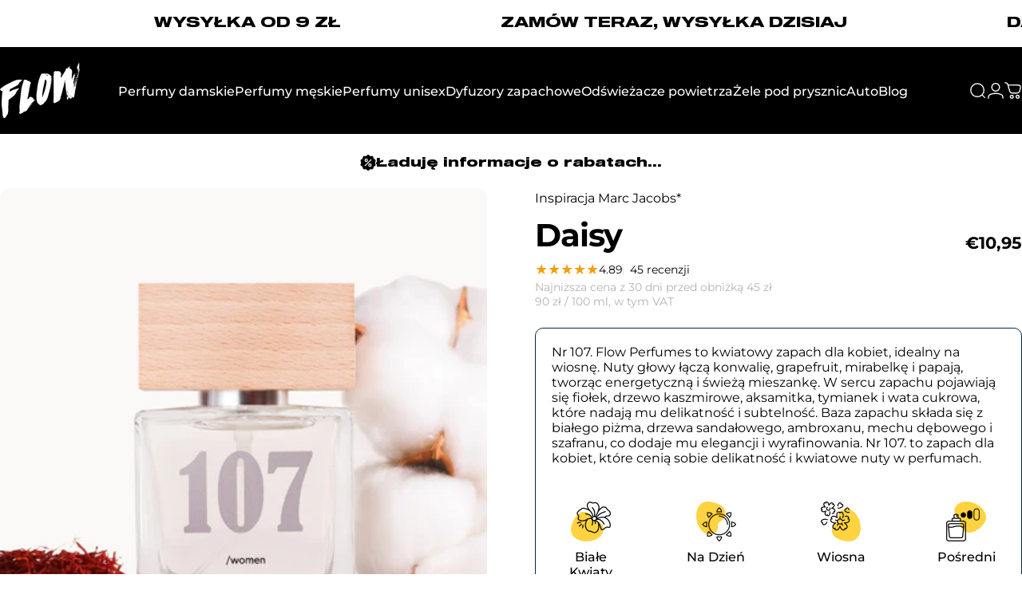

--- FILE ---
content_type: text/html; charset=utf-8
request_url: https://flowperfumes.com/pl-at/products/daisy
body_size: 74066
content:
<!doctype html>
<html class="no-js" lang="pl" dir="ltr">
  <head>
    <meta charset="utf-8">
    <meta http-equiv="X-UA-Compatible" content="IE=edge,chrome=1">
    <meta name="viewport" content="width=device-width,initial-scale=1">
    <meta name="theme-color" content="#171717">
    <link rel="canonical" href="https://flowperfumes.com/pl-at/products/daisy">
    <link rel="preconnect" href="https://cdn.shopify.com" crossorigin>
    <link rel="preconnect" href="https://fonts.shopifycdn.com" crossorigin>
    
    <link rel="dns-prefetch" href="https://ajax.googleapis.com">
    <link rel="dns-prefetch" href="https://maps.googleapis.com">
    <link rel="dns-prefetch" href="https://maps.gstatic.com">
    
<link rel="shortcut icon" href="//flowperfumes.com/cdn/shop/files/favicon_flow.png?crop=center&height=32&v=1661979682&width=32" type="image/png" /><title>Zamiennik Daisy Marc Jacobs - Flow Perfumes Nr 107</title><meta name="description" content="Woda perfumowana dla kobiet od Flow Perfumes to odpowiedź na propozycję marki Marc Jacobs. To intensywna, kwiatowa kompozycja idealnie nadająca się na wiosenne dni! Francuskie perfumy od Flow Perfumes cechują się niezwykłą trwałością dzięki 20% zaperfumowania. Do wyboru są pojemności 50 ml i 3 ml.">
<meta property="og:site_name" content="Flow Perfumes">
<meta property="og:url" content="https://flowperfumes.com/pl-at/products/daisy">
<meta property="og:title" content="Daisy">
<meta property="og:type" content="product">
<meta property="og:description" content="Woda perfumowana dla kobiet od Flow Perfumes to odpowiedź na propozycję marki Marc Jacobs. To intensywna, kwiatowa kompozycja idealnie nadająca się na wiosenne dni! Francuskie perfumy od Flow Perfumes cechują się niezwykłą trwałością dzięki 20% zaperfumowania. Do wyboru są pojemności 50 ml i 3 ml."><meta property="og:price:amount" content="1,95">
  <meta property="og:price:currency" content="EUR"><meta property="og:image" content="http://flowperfumes.com/cdn/shop/files/OdpowiednikDaisy-MarcJacobs_FlowPerfumesNr107_beb63500-74bf-4d36-a41f-2d0ffc2b0938.jpg?v=1736953934">
  <meta property="og:image:secure_url" content="https://flowperfumes.com/cdn/shop/files/OdpowiednikDaisy-MarcJacobs_FlowPerfumesNr107_beb63500-74bf-4d36-a41f-2d0ffc2b0938.jpg?v=1736953934">
  <meta property="og:image:width" content="1024">
  <meta property="og:image:height" content="1024"><meta name="twitter:site" content="@">
<meta name="twitter:card" content="summary_large_image">
<meta name="twitter:title" content="Daisy">
<meta name="twitter:description" content="Woda perfumowana dla kobiet od Flow Perfumes to odpowiedź na propozycję marki Marc Jacobs. To intensywna, kwiatowa kompozycja idealnie nadająca się na wiosenne dni! Francuskie perfumy od Flow Perfumes cechują się niezwykłą trwałością dzięki 20% zaperfumowania. Do wyboru są pojemności 50 ml i 3 ml.">
<style>@font-face {
  font-family: Montserrat;
  font-weight: 400;
  font-style: normal;
  font-display: swap;
  src: url("//flowperfumes.com/cdn/fonts/montserrat/montserrat_n4.81949fa0ac9fd2021e16436151e8eaa539321637.woff2") format("woff2"),
       url("//flowperfumes.com/cdn/fonts/montserrat/montserrat_n4.a6c632ca7b62da89c3594789ba828388aac693fe.woff") format("woff");
}
@font-face {
  font-family: Montserrat;
  font-weight: 500;
  font-style: normal;
  font-display: swap;
  src: url("//flowperfumes.com/cdn/fonts/montserrat/montserrat_n5.07ef3781d9c78c8b93c98419da7ad4fbeebb6635.woff2") format("woff2"),
       url("//flowperfumes.com/cdn/fonts/montserrat/montserrat_n5.adf9b4bd8b0e4f55a0b203cdd84512667e0d5e4d.woff") format("woff");
}
@font-face {
  font-family: Montserrat;
  font-weight: 700;
  font-style: normal;
  font-display: swap;
  src: url("//flowperfumes.com/cdn/fonts/montserrat/montserrat_n7.3c434e22befd5c18a6b4afadb1e3d77c128c7939.woff2") format("woff2"),
       url("//flowperfumes.com/cdn/fonts/montserrat/montserrat_n7.5d9fa6e2cae713c8fb539a9876489d86207fe957.woff") format("woff");
}
@font-face {
  font-family: Montserrat;
  font-weight: 400;
  font-style: italic;
  font-display: swap;
  src: url("//flowperfumes.com/cdn/fonts/montserrat/montserrat_i4.5a4ea298b4789e064f62a29aafc18d41f09ae59b.woff2") format("woff2"),
       url("//flowperfumes.com/cdn/fonts/montserrat/montserrat_i4.072b5869c5e0ed5b9d2021e4c2af132e16681ad2.woff") format("woff");
}
@font-face {
  font-family: Montserrat;
  font-weight: 700;
  font-style: italic;
  font-display: swap;
  src: url("//flowperfumes.com/cdn/fonts/montserrat/montserrat_i7.a0d4a463df4f146567d871890ffb3c80408e7732.woff2") format("woff2"),
       url("//flowperfumes.com/cdn/fonts/montserrat/montserrat_i7.f6ec9f2a0681acc6f8152c40921d2a4d2e1a2c78.woff") format("woff");
}
:root {
    /*! General */
    --color-base-text: 0 0 0;
    --color-base-highlight: 255 221 191;
    --color-base-background: 255 255 255;
    --color-base-button: 23 23 23;
    --color-base-button-gradient: #171717;
    --color-base-button-text: 255 255 255;
    --color-keyboard-focus: 11 97 205;
    --color-shadow: 168 232 226;
    --color-price: 0 0 0;
    --color-sale-price: 225 29 72;
    --color-sale-tag: 225 29 72;
    --color-sale-tag-text: 255 255 255;
    --color-rating: 245 158 11;
    --color-placeholder: 250 249 247;
    --color-success-text: 77 124 15;
    --color-success-background: 247 254 231;
    --color-error-text: 190 18 60;
    --color-error-background: 255 241 242;
    --color-info-text: 180 83 9;
    --color-info-background: 255 251 235;
    
    /*! Menu and drawers */
    --color-drawer-text: 23 23 23;
    --color-drawer-background: 255 255 255;
    --color-drawer-button-background: 23 23 23;
    --color-drawer-button-gradient: #171717;
    --color-drawer-button-text: 255 255 255;
    --color-drawer-overlay: 23 23 23;

    /*! Product card */
    --card-radius: var(--rounded-card);
    --card-border-width: 0.0rem;
    --card-border-opacity: 0.0;
    --card-shadow-opacity: 0.0;
    --card-shadow-horizontal-offset: 0.0rem;
    --card-shadow-vertical-offset: 0.0rem;

    /*! Buttons */
    --buttons-radius: var(--rounded-button);
    --buttons-border-width: 1px;
    --buttons-border-opacity: 1.0;
    --buttons-shadow-opacity: 0.0;
    --buttons-shadow-horizontal-offset: 0px;
    --buttons-shadow-vertical-offset: 0px;

    /*! Inputs */
    --inputs-radius: var(--rounded-input);
    --inputs-border-width: 1px;
    --inputs-border-opacity: 0.5;

    /*! Spacing */
    --sp-0d5: 0.125rem;
    --sp-1: 0.25rem;
    --sp-1d5: 0.375rem;
    --sp-2: 0.5rem;
    --sp-2d5: 0.625rem;
    --sp-3: 0.75rem;
    --sp-3d5: 0.875rem;
    --sp-4: 1rem;
    --sp-4d5: 1.125rem;
    --sp-5: 1.25rem;
    --sp-5d5: 1.375rem;
    --sp-6: 1.5rem;
    --sp-6d5: 1.625rem;
    --sp-7: 1.75rem;
    --sp-7d5: 1.875rem;
    --sp-8: 2rem;
    --sp-8d5: 2.125rem;
    --sp-9: 2.25rem;
    --sp-9d5: 2.375rem;
    --sp-10: 2.5rem;
    --sp-10d5: 2.625rem;
    --sp-11: 2.75rem;
    --sp-12: 3rem;
    --sp-13: 3.25rem;
    --sp-14: 3.5rem;
    --sp-15: 3.875rem;
    --sp-16: 4rem;
    --sp-18: 4.5rem;
    --sp-20: 5rem;
    --sp-23: 5.625rem;
    --sp-24: 6rem;
    --sp-28: 7rem;
    --sp-32: 8rem;
    --sp-36: 9rem;
    --sp-40: 10rem;
    --sp-44: 11rem;
    --sp-48: 12rem;
    --sp-52: 13rem;
    --sp-56: 14rem;
    --sp-60: 15rem;
    --sp-64: 16rem;
    --sp-68: 17rem;
    --sp-72: 18rem;
    --sp-80: 20rem;
    --sp-96: 24rem;
    --sp-100: 32rem;

    /*! Font family */
    --font-heading-family: Montserrat, sans-serif;
    --font-heading-style: normal;
    --font-heading-weight: 700;
    --font-heading-line-height: 1;
    --font-heading-letter-spacing: -0.03em;
    

    --font-body-family: Montserrat, sans-serif;
    --font-body-style: normal;
    --font-body-weight: 400;
    --font-body-line-height: 1.2;
    --font-body-letter-spacing: 0.0em;

    --font-navigation-family: var(--font-body-family);
    --font-navigation-size: clamp(0.875rem, 0.748rem + 0.3174vw, 1.125rem);
    --font-navigation-weight: 500;
    

    --font-button-family: var(--font-body-family);
    --font-button-size: clamp(0.875rem, 0.8115rem + 0.1587vw, 1.0rem);
    --font-button-weight: 500;
    

    --font-product-family: var(--font-body-family);
    --font-product-size: clamp(1.0rem, 0.873rem + 0.3175vw, 1.25rem);
    --font-product-weight: 500;
    

    /*! Font size */
    --text-3xs: 0.625rem;
    --text-2xs: 0.6875rem;
    --text-xs: 0.75rem;
    --text-2sm: 0.8125rem;
    --text-sm: 0.875rem;
    --text-base: 1.0rem;
    --text-lg: 1.125rem;
    --text-xl: 1.25rem;
    --text-2xl: 1.5rem;
    --text-3xl: 1.875rem;
    --text-4xl: 2.25rem;
    --text-5xl: 3.0rem;
    --text-6xl: 3.75rem;
    --text-7xl: 4.5rem;
    --text-8xl: 6.0rem;

    /*! Layout */
    --page-width: 1800px;
    --gap-padding: clamp(var(--sp-5), 2.526vw, var(--sp-12));
    --grid-gap: clamp(40px, 20vw, 60px);
    --page-padding: var(--sp-5);
    --page-container: min(calc(100vw - var(--scrollbar-width, 0px) - var(--page-padding) * 2), var(--page-width));
    --rounded-button: 0.375rem;
    --rounded-input: 0.375rem;
    --rounded-card: clamp(var(--sp-2d5), 1.053vw, var(--sp-5));
    --rounded-block: clamp(var(--sp-2d5), 1.053vw, var(--sp-5));

    /*! Other */
    --icon-weight: 1.5px;
  }

  @media screen and (min-width: 1024px) {
    :root {
      --page-padding: var(--sp-9);
    }
  }

  @media screen and (min-width: 1280px) {
    :root {
      --gap-padding: var(--sp-12);
      --page-padding: var(--sp-12);
      --page-container: min(calc(100vw - var(--scrollbar-width, 0px) - var(--page-padding) * 2), max(var(--page-width), 1280px));
    }
  }

  @media screen and (min-width: 1536px) {
    :root {
      --page-padding: max(var(--sp-12), 50vw - var(--scrollbar-width, 0px)/2 - var(--page-width)/2);
    }
  }
</style>
  <link rel="preload" as="font" href="//flowperfumes.com/cdn/fonts/montserrat/montserrat_n4.81949fa0ac9fd2021e16436151e8eaa539321637.woff2" type="font/woff2" crossorigin>
  

  <link rel="preload" as="font" href="//flowperfumes.com/cdn/fonts/montserrat/montserrat_n7.3c434e22befd5c18a6b4afadb1e3d77c128c7939.woff2" type="font/woff2" crossorigin>
  
<link href="//flowperfumes.com/cdn/shop/t/247/assets/theme.css?v=170060359207655550861757593882" rel="stylesheet" type="text/css" media="all" /><link rel="stylesheet" href="//flowperfumes.com/cdn/shop/t/247/assets/apps.css?v=162097722211979372921757593882" media="print" fetchpriority="low" onload="this.media='all'">

    <script>window.performance && window.performance.mark && window.performance.mark('shopify.content_for_header.start');</script><meta name="google-site-verification" content="nif7CeTk5kfSmjXLN99m-EzZTdGig3J1aOX0K9whXo8">
<meta name="google-site-verification" content="H-NyRx1QsEYVR79yfJ14rTEe6r9cbRE4ceCSG9fSG3I">
<meta name="google-site-verification" content="VtvLv4THyIwXJae42gtz23E8tdFJ7TSiTpYSoLLwi7U">
<meta name="facebook-domain-verification" content="h6u12edwt95tsqg96pgggsm4vak1mh">
<meta id="shopify-digital-wallet" name="shopify-digital-wallet" content="/31400165509/digital_wallets/dialog">
<link rel="alternate" hreflang="x-default" href="https://flowperfumes.com/products/daisy">
<link rel="alternate" hreflang="pl" href="https://flowperfumes.com/products/daisy">
<link rel="alternate" hreflang="pl-DE" href="https://flowperfumes.com/pl-de/products/daisy">
<link rel="alternate" hreflang="pl-CZ" href="https://flowperfumes.com/pl-cz/products/daisy">
<link rel="alternate" hreflang="pl-SK" href="https://flowperfumes.com/pl-sk/products/daisy">
<link rel="alternate" hreflang="pl-SI" href="https://flowperfumes.com/pl-si/products/daisy">
<link rel="alternate" hreflang="pl-AT" href="https://flowperfumes.com/pl-at/products/daisy">
<link rel="alternate" hreflang="pl-HU" href="https://flowperfumes.com/pl-hu/products/daisy">
<link rel="alternate" hreflang="pl-BE" href="https://flowperfumes.com/pl-be/products/daisy">
<link rel="alternate" hreflang="pl-NL" href="https://flowperfumes.com/pl-nl/products/daisy">
<link rel="alternate" hreflang="pl-DK" href="https://flowperfumes.com/pl-dk/products/daisy">
<link rel="alternate" hreflang="pl-FR" href="https://flowperfumes.com/pl-fr/products/daisy">
<link rel="alternate" hreflang="pl-LT" href="https://flowperfumes.com/pl-lt/products/daisy">
<link rel="alternate" hreflang="pl-LV" href="https://flowperfumes.com/pl-lv/products/daisy">
<link rel="alternate" hreflang="pl-IT" href="https://flowperfumes.com/pl-it/products/daisy">
<link rel="alternate" type="application/json+oembed" href="https://flowperfumes.com/pl-at/products/daisy.oembed">
<script async="async" src="/checkouts/internal/preloads.js?locale=pl-AT"></script>
<script id="shopify-features" type="application/json">{"accessToken":"ae6aa5b0059351f57a464e0d2428421c","betas":["rich-media-storefront-analytics"],"domain":"flowperfumes.com","predictiveSearch":true,"shopId":31400165509,"locale":"pl"}</script>
<script>var Shopify = Shopify || {};
Shopify.shop = "flowperfumes.myshopify.com";
Shopify.locale = "pl";
Shopify.currency = {"active":"EUR","rate":"0.236743"};
Shopify.country = "AT";
Shopify.theme = {"name":"03\/11\/2025","id":186960904535,"schema_name":"Concept","schema_version":"5.0.1","theme_store_id":2412,"role":"main"};
Shopify.theme.handle = "null";
Shopify.theme.style = {"id":null,"handle":null};
Shopify.cdnHost = "flowperfumes.com/cdn";
Shopify.routes = Shopify.routes || {};
Shopify.routes.root = "/pl-at/";</script>
<script type="module">!function(o){(o.Shopify=o.Shopify||{}).modules=!0}(window);</script>
<script>!function(o){function n(){var o=[];function n(){o.push(Array.prototype.slice.apply(arguments))}return n.q=o,n}var t=o.Shopify=o.Shopify||{};t.loadFeatures=n(),t.autoloadFeatures=n()}(window);</script>
<script id="shop-js-analytics" type="application/json">{"pageType":"product"}</script>
<script defer="defer" async type="module" src="//flowperfumes.com/cdn/shopifycloud/shop-js/modules/v2/client.init-shop-cart-sync_C3xTGyPg.pl.esm.js"></script>
<script defer="defer" async type="module" src="//flowperfumes.com/cdn/shopifycloud/shop-js/modules/v2/chunk.common_nYVXtoE1.esm.js"></script>
<script type="module">
  await import("//flowperfumes.com/cdn/shopifycloud/shop-js/modules/v2/client.init-shop-cart-sync_C3xTGyPg.pl.esm.js");
await import("//flowperfumes.com/cdn/shopifycloud/shop-js/modules/v2/chunk.common_nYVXtoE1.esm.js");

  window.Shopify.SignInWithShop?.initShopCartSync?.({"fedCMEnabled":true,"windoidEnabled":true});

</script>
<script id="__st">var __st={"a":31400165509,"offset":3600,"reqid":"5858af2e-70d0-49e4-b872-58d22a5766e0-1768818637","pageurl":"flowperfumes.com\/pl-at\/products\/daisy","u":"acf8fc4a8656","p":"product","rtyp":"product","rid":4943005515909};</script>
<script>window.ShopifyPaypalV4VisibilityTracking = true;</script>
<script id="captcha-bootstrap">!function(){'use strict';const t='contact',e='account',n='new_comment',o=[[t,t],['blogs',n],['comments',n],[t,'customer']],c=[[e,'customer_login'],[e,'guest_login'],[e,'recover_customer_password'],[e,'create_customer']],r=t=>t.map((([t,e])=>`form[action*='/${t}']:not([data-nocaptcha='true']) input[name='form_type'][value='${e}']`)).join(','),a=t=>()=>t?[...document.querySelectorAll(t)].map((t=>t.form)):[];function s(){const t=[...o],e=r(t);return a(e)}const i='password',u='form_key',d=['recaptcha-v3-token','g-recaptcha-response','h-captcha-response',i],f=()=>{try{return window.sessionStorage}catch{return}},m='__shopify_v',_=t=>t.elements[u];function p(t,e,n=!1){try{const o=window.sessionStorage,c=JSON.parse(o.getItem(e)),{data:r}=function(t){const{data:e,action:n}=t;return t[m]||n?{data:e,action:n}:{data:t,action:n}}(c);for(const[e,n]of Object.entries(r))t.elements[e]&&(t.elements[e].value=n);n&&o.removeItem(e)}catch(o){console.error('form repopulation failed',{error:o})}}const l='form_type',E='cptcha';function T(t){t.dataset[E]=!0}const w=window,h=w.document,L='Shopify',v='ce_forms',y='captcha';let A=!1;((t,e)=>{const n=(g='f06e6c50-85a8-45c8-87d0-21a2b65856fe',I='https://cdn.shopify.com/shopifycloud/storefront-forms-hcaptcha/ce_storefront_forms_captcha_hcaptcha.v1.5.2.iife.js',D={infoText:'Chronione przez hCaptcha',privacyText:'Prywatność',termsText:'Warunki'},(t,e,n)=>{const o=w[L][v],c=o.bindForm;if(c)return c(t,g,e,D).then(n);var r;o.q.push([[t,g,e,D],n]),r=I,A||(h.body.append(Object.assign(h.createElement('script'),{id:'captcha-provider',async:!0,src:r})),A=!0)});var g,I,D;w[L]=w[L]||{},w[L][v]=w[L][v]||{},w[L][v].q=[],w[L][y]=w[L][y]||{},w[L][y].protect=function(t,e){n(t,void 0,e),T(t)},Object.freeze(w[L][y]),function(t,e,n,w,h,L){const[v,y,A,g]=function(t,e,n){const i=e?o:[],u=t?c:[],d=[...i,...u],f=r(d),m=r(i),_=r(d.filter((([t,e])=>n.includes(e))));return[a(f),a(m),a(_),s()]}(w,h,L),I=t=>{const e=t.target;return e instanceof HTMLFormElement?e:e&&e.form},D=t=>v().includes(t);t.addEventListener('submit',(t=>{const e=I(t);if(!e)return;const n=D(e)&&!e.dataset.hcaptchaBound&&!e.dataset.recaptchaBound,o=_(e),c=g().includes(e)&&(!o||!o.value);(n||c)&&t.preventDefault(),c&&!n&&(function(t){try{if(!f())return;!function(t){const e=f();if(!e)return;const n=_(t);if(!n)return;const o=n.value;o&&e.removeItem(o)}(t);const e=Array.from(Array(32),(()=>Math.random().toString(36)[2])).join('');!function(t,e){_(t)||t.append(Object.assign(document.createElement('input'),{type:'hidden',name:u})),t.elements[u].value=e}(t,e),function(t,e){const n=f();if(!n)return;const o=[...t.querySelectorAll(`input[type='${i}']`)].map((({name:t})=>t)),c=[...d,...o],r={};for(const[a,s]of new FormData(t).entries())c.includes(a)||(r[a]=s);n.setItem(e,JSON.stringify({[m]:1,action:t.action,data:r}))}(t,e)}catch(e){console.error('failed to persist form',e)}}(e),e.submit())}));const S=(t,e)=>{t&&!t.dataset[E]&&(n(t,e.some((e=>e===t))),T(t))};for(const o of['focusin','change'])t.addEventListener(o,(t=>{const e=I(t);D(e)&&S(e,y())}));const B=e.get('form_key'),M=e.get(l),P=B&&M;t.addEventListener('DOMContentLoaded',(()=>{const t=y();if(P)for(const e of t)e.elements[l].value===M&&p(e,B);[...new Set([...A(),...v().filter((t=>'true'===t.dataset.shopifyCaptcha))])].forEach((e=>S(e,t)))}))}(h,new URLSearchParams(w.location.search),n,t,e,['guest_login'])})(!0,!0)}();</script>
<script integrity="sha256-4kQ18oKyAcykRKYeNunJcIwy7WH5gtpwJnB7kiuLZ1E=" data-source-attribution="shopify.loadfeatures" defer="defer" src="//flowperfumes.com/cdn/shopifycloud/storefront/assets/storefront/load_feature-a0a9edcb.js" crossorigin="anonymous"></script>
<script data-source-attribution="shopify.dynamic_checkout.dynamic.init">var Shopify=Shopify||{};Shopify.PaymentButton=Shopify.PaymentButton||{isStorefrontPortableWallets:!0,init:function(){window.Shopify.PaymentButton.init=function(){};var t=document.createElement("script");t.src="https://flowperfumes.com/cdn/shopifycloud/portable-wallets/latest/portable-wallets.pl.js",t.type="module",document.head.appendChild(t)}};
</script>
<script data-source-attribution="shopify.dynamic_checkout.buyer_consent">
  function portableWalletsHideBuyerConsent(e){var t=document.getElementById("shopify-buyer-consent"),n=document.getElementById("shopify-subscription-policy-button");t&&n&&(t.classList.add("hidden"),t.setAttribute("aria-hidden","true"),n.removeEventListener("click",e))}function portableWalletsShowBuyerConsent(e){var t=document.getElementById("shopify-buyer-consent"),n=document.getElementById("shopify-subscription-policy-button");t&&n&&(t.classList.remove("hidden"),t.removeAttribute("aria-hidden"),n.addEventListener("click",e))}window.Shopify?.PaymentButton&&(window.Shopify.PaymentButton.hideBuyerConsent=portableWalletsHideBuyerConsent,window.Shopify.PaymentButton.showBuyerConsent=portableWalletsShowBuyerConsent);
</script>
<script data-source-attribution="shopify.dynamic_checkout.cart.bootstrap">document.addEventListener("DOMContentLoaded",(function(){function t(){return document.querySelector("shopify-accelerated-checkout-cart, shopify-accelerated-checkout")}if(t())Shopify.PaymentButton.init();else{new MutationObserver((function(e,n){t()&&(Shopify.PaymentButton.init(),n.disconnect())})).observe(document.body,{childList:!0,subtree:!0})}}));
</script>

<script>window.performance && window.performance.mark && window.performance.mark('shopify.content_for_header.end');</script>

    <script src="//flowperfumes.com/cdn/shop/t/247/assets/vendor.js?v=83836565987576270061757593882" defer="defer"></script>
    <script src="//flowperfumes.com/cdn/shop/t/247/assets/theme.js?v=61375196828890146511757593882" defer="defer"></script><script src="//flowperfumes.com/cdn/shop/t/247/assets/tab-attention.js?v=67915533078656033861757593882" defer="defer"></script><script>
  document.documentElement.classList.replace('no-js', 'js');

  window.theme = window.theme || {};
  theme.routes = {
    shop_url: 'https://flowperfumes.com',
    root_url: '/pl-at',
    cart_url: '/pl-at/cart',
    cart_add_url: '/pl-at/cart/add',
    cart_change_url: '/pl-at/cart/change',
    cart_update_url: '/pl-at/cart/update',
    search_url: '/pl-at/search',
    predictive_search_url: '/pl-at/search/suggest'
  };

  theme.variantStrings = {
    preOrder: "Przed Sprzedaż",
    addToCart: "Dodaj do koszyka",
    soldOut: "Wyprzedane",
    unavailable: "Niedostępne",
    addToBundle: "Dodaj do pakietu",
    backInStock: "Powiadom mnie, gdy będzie dostępny"
  };

  theme.shippingCalculatorStrings = {
    error: "Podczas pobierania stawek wysyłki wystąpił jeden lub więcej błędów:",
    notFound: "Przepraszamy, nie wysyłamy pod Twój adres.",
    oneResult: "Dla Twojego adresu obowiązuje jedna stawka za wysyłkę:",
    multipleResults: "Istnieje wiele stawek wysyłki dla Twojego adresu:"
  };

  theme.discountStrings = {
    error: "Nie można dodać kodu rabatowego do Twojego koszyka",
    shippingError: "Rabaty na wysyłkę są widoczne przy realizacji zakupu, gdy dodany zostanie adres"
  };

  theme.recipientFormStrings = {
    expanded: "Formularz odbiorcy karty upominkowej rozwinięty",
    collapsed: "Formularz odbiorcy karty upominkowej zwinięty"
  };

  theme.quickOrderListStrings = {
    itemsAdded: "Dodano [quantity] pozycje(-i)",
    itemAdded: "Dodano [quantity] pozycję",
    itemsRemoved: "Usunięto [quantity] pozycje(-i)",
    itemRemoved: "Usunięto [quantity] pozycję",
    viewCart: "Pokaż koszyk",
    each: "[money]\/szt.",
    minError: "Pozycja ma minimalny limit [min]",
    maxError: "Pozycja ma maksymalny limit [max]",
    stepError: "Możesz dodać tę pozycję tylko z przyrostem o [step]"
  };

  theme.cartStrings = {
    error: "Wystąpił błąd podczas aktualizacji koszyka. Spróbuj ponownie.",
    quantityError: "Do koszyka możesz dodać tylko [quantity] tego produktu.",
    giftNoteAttribute: "Wiadomość do prezentu",
    giftWrapAttribute: "Pakowanie prezentowe",
    giftWrapBooleanTrue: "Tak",
    targetProductAttribute: "Dla"
  };

  theme.dateStrings = {
    d: "d",
    day: "Dzień",
    days: "Dni",
    h: "g",
    hour: "Godzina",
    hours: "Godziny",
    m: "m",
    minute: "Min",
    minutes: "Min",
    s: "s",
    second: "Sek",
    seconds: "Sek"
  };theme.tabAttentionStrings = {
      firstMessage: "Twoje perfumy czekają",
      nextMessage: "Pamiętasz o Flow?",
      messageDelay: 3
    };theme.strings = {
    recentlyViewedEmpty: "Ostatnio oglądane jest puste.",
    close: "Zamknąć",
    next: "Następny",
    previous: "Poprzedni",
    qrImageAlt: "Kod QR — zeskanuj, aby zrealizować kartę podarunkową"
  };

  theme.settings = {
    moneyFormat: "€{{amount_with_comma_separator}}",
    moneyWithCurrencyFormat: "€{{amount_with_comma_separator}} EUR",
    currencyCodeEnabled: false,
    externalLinksNewTab: true,
    cartType: "drawer",
    isCartTemplate: false,
    pswpModule: "\/\/flowperfumes.com\/cdn\/shop\/t\/247\/assets\/photoswipe.min.js?v=41760041872977459911757593882",
    themeName: 'Concept',
    themeVersion: '5.0.1',
    agencyId: ''
  };// We save the product ID in local storage to be eventually used for recently viewed section
    try {
      const recentlyViewedProducts = new Set(JSON.parse(window.localStorage.getItem(`${theme.settings.themeName}:recently-viewed`) || '[]'));

      recentlyViewedProducts.delete(4943005515909); // Delete first to re-move the product
      recentlyViewedProducts.add(4943005515909);

      window.localStorage.setItem(`${theme.settings.themeName}:recently-viewed`, JSON.stringify(Array.from(recentlyViewedProducts.values()).reverse()));
    } catch (e) {
      // Safari in private mode does not allow setting item, we silently fail
    }</script>
<!-- BEGIN app block: shopify://apps/reelup-shoppable-videos-reels/blocks/reelup/a8ec9e4d-d192-44f7-9c23-595f9ee7dd5b --><style>
  [id*='reelup'].shopify-app-block {
    width: 100%;
  }
</style><style id='reelUp_customCSS'>
    
  </style><script>
    eval(``);
  </script><script src='https://cdn-v2.reelup.io/global.js.gz?v=1768818637' defer></script><script>
  console.log("%cVideo commerce powered by ReelUp.", 'font-size: 18px; font-weight: 600; color: #000;background: #a3f234; padding: 10px 20px; border-radius: 5px; width: 100%');
  console.log("🚀 Enhanced Product Discovery.\n" +
  "📈 Increased Conversion Rates.\n" +
  "🤩 Elevated Visitor Engagements.\n\n" +
  "Learn more at: https://apps.shopify.com/reelup/");

  window.shopFormat = "€{{amount_with_comma_separator}}";
  window.shopCurrency = "PLN";
  window.REELUP = {
     files: {
        carousel: {
            css: "https://cdn.shopify.com/extensions/019a961d-0cdf-72c1-aed3-524c2b6dbde8/ig-reels-124/assets/reels_carousel.css",
        },
        stacked: {
            css: "https://cdn.shopify.com/extensions/019a961d-0cdf-72c1-aed3-524c2b6dbde8/ig-reels-124/assets/reels_carousel_stacked.css",
        },
        grid: {
            css: "https://cdn.shopify.com/extensions/019a961d-0cdf-72c1-aed3-524c2b6dbde8/ig-reels-124/assets/reels_grid.css",
        },
        stories: {
            css: "https://cdn.shopify.com/extensions/019a961d-0cdf-72c1-aed3-524c2b6dbde8/ig-reels-124/assets/reels_stories.css",
        },
    },
    shopLocale: "AT"
  };window.reelUp_productJSON = {"id":4943005515909,"title":"Daisy","handle":"daisy","description":"\u003cp\u003e\u003cspan style=\"font-weight: 400;\"\u003eFrancuskie perfumy Flow Perfumes Nr 107 przenoszoną nas na łąkę pełną ślicznych, delikatnych stokrotek. To zapach niezwykle elegancki i romantyczny, a jednocześnie promienny i figlarny. Można kojarzyć go z ucieleśnieniem radości, szczęścia i optymizmu. Już po pierwszym zetknięciu z tak radosną kompozycją, ciężko będzie się jej oprzeć. Nasze perfumy to kwiatowo — drzewno \u003c\/span\u003e\u003cspan style=\"font-weight: 400;\"\u003e— piżmowa kompozycja, która zachwyca licznych odbiorców swoją delikatnością i bogactwem aromatów. Ten zapach przypadnie do gustu wszystkim fankom subtelnych, ale słodkich perfum. Początkowo można wyczuć delikatny aromat konwalii w połączeniu z nutami owoców: grejpfruta, papai oraz mirabelki. Później dociera do nas zapach fiołka, aksamitki, tymianku, drzewa kaszmirowego oraz słodkiej waty cukrowej. Na samym końcu możemy wyczuć woń białego piżma, mchu dębowego, szafranu, drzewa sandałowego oraz ambroksanu. Nasza kompozycja jest niezwykle uniwersalna. Idealnie nadaje się do używania w ciągu dnia - do pracy, na obiad z przyjaciółką, rodzinną uroczystość czy na popołudniową randkę. Doskonale sprawdzi się także o każdej porze roku. Perfumy te znakomicie komponować będą się z eleganckim strojem, jak i nieco bardziej codzienną stylizacją. Perfumy te są niezwykle trwałe i bardzo długo utrzymują swój zapach na skórze. Będzie to zatem idealny pomysł na prezent dla każdej kobiety: mamy, siostry, przyjaciółki czy ukochanej.\u003c\/span\u003e\u003c\/p\u003e","published_at":"2020-04-17T19:16:46+02:00","created_at":"2020-04-17T19:57:04+02:00","vendor":"Inspiracja Marc Jacobs*","type":"Perfume \u0026 Cologne","tags":["BIAŁE KWIATY","DLA KOBIET","MARC JACOBS*","NA DZIEŃ","PERFUMY DAMSKIE","POŚREDNI","PUDROWY","tag__hot_Damski","WIOSNA"],"price":195,"price_min":195,"price_max":1095,"available":true,"price_varies":true,"compare_at_price":null,"compare_at_price_min":0,"compare_at_price_max":0,"compare_at_price_varies":false,"variants":[{"id":33721698812037,"title":"50 ml","option1":"50 ml","option2":null,"option3":null,"sku":"FLOW 107","requires_shipping":true,"taxable":true,"featured_image":{"id":60837978046807,"product_id":4943005515909,"position":1,"created_at":"2025-01-15T16:12:08+01:00","updated_at":"2025-01-15T16:12:14+01:00","alt":"Zamiennik perfum Daisy Marc Jacobs – świeżość, radość i dziewczęcy urok w stylu boho Flow Perfumes Nr 107.","width":1024,"height":1024,"src":"\/\/flowperfumes.com\/cdn\/shop\/files\/OdpowiednikDaisy-MarcJacobs_FlowPerfumesNr107_beb63500-74bf-4d36-a41f-2d0ffc2b0938.jpg?v=1736953934","variant_ids":[33721698812037]},"available":true,"name":"Daisy - 50 ml","public_title":"50 ml","options":["50 ml"],"price":1095,"weight":250,"compare_at_price":null,"inventory_management":"shopify","barcode":"","featured_media":{"alt":"Zamiennik perfum Daisy Marc Jacobs – świeżość, radość i dziewczęcy urok w stylu boho Flow Perfumes Nr 107.","id":52431461908823,"position":1,"preview_image":{"aspect_ratio":1.0,"height":1024,"width":1024,"src":"\/\/flowperfumes.com\/cdn\/shop\/files\/OdpowiednikDaisy-MarcJacobs_FlowPerfumesNr107_beb63500-74bf-4d36-a41f-2d0ffc2b0938.jpg?v=1736953934"}},"requires_selling_plan":false,"selling_plan_allocations":[],"quantity_rule":{"min":1,"max":null,"increment":1}},{"id":33721698844805,"title":"3 ml","option1":"3 ml","option2":null,"option3":null,"sku":"TESTER 107","requires_shipping":true,"taxable":true,"featured_image":{"id":63674394214743,"product_id":4943005515909,"position":4,"created_at":"2025-04-18T13:44:29+02:00","updated_at":"2025-04-18T13:44:31+02:00","alt":"Zamiennik Daisy Marc Jacobs - Flow Perfumes Nr 107 tester 3 ml","width":1024,"height":1024,"src":"\/\/flowperfumes.com\/cdn\/shop\/files\/107-min_a44612d3-a0cb-483c-af89-f078d232ed18.jpg?v=1744976671","variant_ids":[33721698844805]},"available":true,"name":"Daisy - 3 ml","public_title":"3 ml","options":["3 ml"],"price":195,"weight":10,"compare_at_price":null,"inventory_management":"shopify","barcode":"","featured_media":{"alt":"Zamiennik Daisy Marc Jacobs - Flow Perfumes Nr 107 tester 3 ml","id":54032489447767,"position":4,"preview_image":{"aspect_ratio":1.0,"height":1024,"width":1024,"src":"\/\/flowperfumes.com\/cdn\/shop\/files\/107-min_a44612d3-a0cb-483c-af89-f078d232ed18.jpg?v=1744976671"}},"requires_selling_plan":false,"selling_plan_allocations":[],"quantity_rule":{"min":1,"max":null,"increment":1}}],"images":["\/\/flowperfumes.com\/cdn\/shop\/files\/OdpowiednikDaisy-MarcJacobs_FlowPerfumesNr107_beb63500-74bf-4d36-a41f-2d0ffc2b0938.jpg?v=1736953934","\/\/flowperfumes.com\/cdn\/shop\/files\/ZamiennikDaisyMarcJacobs-FlowPerfumesNr107.jpg?v=1737988723","\/\/flowperfumes.com\/cdn\/shop\/files\/OdpowiednikDaisy-MarcJacobs_FlowPerfumesNr107_02173c3f-6820-484b-b9cf-5225a6ebfe34.jpg?v=1737988723","\/\/flowperfumes.com\/cdn\/shop\/files\/107-min_a44612d3-a0cb-483c-af89-f078d232ed18.jpg?v=1744976671"],"featured_image":"\/\/flowperfumes.com\/cdn\/shop\/files\/OdpowiednikDaisy-MarcJacobs_FlowPerfumesNr107_beb63500-74bf-4d36-a41f-2d0ffc2b0938.jpg?v=1736953934","options":["Pojemność"],"media":[{"alt":"Zamiennik perfum Daisy Marc Jacobs – świeżość, radość i dziewczęcy urok w stylu boho Flow Perfumes Nr 107.","id":52431461908823,"position":1,"preview_image":{"aspect_ratio":1.0,"height":1024,"width":1024,"src":"\/\/flowperfumes.com\/cdn\/shop\/files\/OdpowiednikDaisy-MarcJacobs_FlowPerfumesNr107_beb63500-74bf-4d36-a41f-2d0ffc2b0938.jpg?v=1736953934"},"aspect_ratio":1.0,"height":1024,"media_type":"image","src":"\/\/flowperfumes.com\/cdn\/shop\/files\/OdpowiednikDaisy-MarcJacobs_FlowPerfumesNr107_beb63500-74bf-4d36-a41f-2d0ffc2b0938.jpg?v=1736953934","width":1024},{"alt":"Zamiennik Daisy Marc Jacobs - Flow Perfumes Nr 107","id":52523550638423,"position":2,"preview_image":{"aspect_ratio":1.0,"height":1024,"width":1024,"src":"\/\/flowperfumes.com\/cdn\/shop\/files\/ZamiennikDaisyMarcJacobs-FlowPerfumesNr107.jpg?v=1737988723"},"aspect_ratio":1.0,"height":1024,"media_type":"image","src":"\/\/flowperfumes.com\/cdn\/shop\/files\/ZamiennikDaisyMarcJacobs-FlowPerfumesNr107.jpg?v=1737988723","width":1024},{"alt":null,"id":51586048328023,"position":3,"preview_image":{"aspect_ratio":1.0,"height":1024,"width":1024,"src":"\/\/flowperfumes.com\/cdn\/shop\/files\/OdpowiednikDaisy-MarcJacobs_FlowPerfumesNr107_02173c3f-6820-484b-b9cf-5225a6ebfe34.jpg?v=1737988723"},"aspect_ratio":1.0,"height":1024,"media_type":"image","src":"\/\/flowperfumes.com\/cdn\/shop\/files\/OdpowiednikDaisy-MarcJacobs_FlowPerfumesNr107_02173c3f-6820-484b-b9cf-5225a6ebfe34.jpg?v=1737988723","width":1024},{"alt":"Zamiennik Daisy Marc Jacobs - Flow Perfumes Nr 107 tester 3 ml","id":54032489447767,"position":4,"preview_image":{"aspect_ratio":1.0,"height":1024,"width":1024,"src":"\/\/flowperfumes.com\/cdn\/shop\/files\/107-min_a44612d3-a0cb-483c-af89-f078d232ed18.jpg?v=1744976671"},"aspect_ratio":1.0,"height":1024,"media_type":"image","src":"\/\/flowperfumes.com\/cdn\/shop\/files\/107-min_a44612d3-a0cb-483c-af89-f078d232ed18.jpg?v=1744976671","width":1024}],"requires_selling_plan":false,"selling_plan_groups":[],"content":"\u003cp\u003e\u003cspan style=\"font-weight: 400;\"\u003eFrancuskie perfumy Flow Perfumes Nr 107 przenoszoną nas na łąkę pełną ślicznych, delikatnych stokrotek. To zapach niezwykle elegancki i romantyczny, a jednocześnie promienny i figlarny. Można kojarzyć go z ucieleśnieniem radości, szczęścia i optymizmu. Już po pierwszym zetknięciu z tak radosną kompozycją, ciężko będzie się jej oprzeć. Nasze perfumy to kwiatowo — drzewno \u003c\/span\u003e\u003cspan style=\"font-weight: 400;\"\u003e— piżmowa kompozycja, która zachwyca licznych odbiorców swoją delikatnością i bogactwem aromatów. Ten zapach przypadnie do gustu wszystkim fankom subtelnych, ale słodkich perfum. Początkowo można wyczuć delikatny aromat konwalii w połączeniu z nutami owoców: grejpfruta, papai oraz mirabelki. Później dociera do nas zapach fiołka, aksamitki, tymianku, drzewa kaszmirowego oraz słodkiej waty cukrowej. Na samym końcu możemy wyczuć woń białego piżma, mchu dębowego, szafranu, drzewa sandałowego oraz ambroksanu. Nasza kompozycja jest niezwykle uniwersalna. Idealnie nadaje się do używania w ciągu dnia - do pracy, na obiad z przyjaciółką, rodzinną uroczystość czy na popołudniową randkę. Doskonale sprawdzi się także o każdej porze roku. Perfumy te znakomicie komponować będą się z eleganckim strojem, jak i nieco bardziej codzienną stylizacją. Perfumy te są niezwykle trwałe i bardzo długo utrzymują swój zapach na skórze. Będzie to zatem idealny pomysł na prezent dla każdej kobiety: mamy, siostry, przyjaciółki czy ukochanej.\u003c\/span\u003e\u003c\/p\u003e"};;

      window.reelUp_productJSON.collectionIds = [599700603223,167018528901,609989525847];const settingsData = {"translations":{"description_label":"Opis","quantity":"Ilość","add_cart_error_message":"An error has occurred","add_cart_success_message":"Added to cart successfully!","single_product":"Product","multiple_products":"Products","sold_out_button_text":"Wyprzedane","off":"WYŁ.","view_cart":"Zobacz koszyk","credit":"Kredyty","recommended_products":"Może ci się spodobać","unmute_btn":"Stuknij, aby wyłączyć wyciszenie","swipe_to_next":"Przesuń w górę, aby zobaczyć więcej!","copied":"Skopiowany","empty_cart":"Twój koszyk jest pusty","cart_popup_heading":"Twój koszyk","no_product_found":"No product found","share_popup_heading":"Udostępnij wideo","video_url":"Adres URL wideo","copy_link":"Kopiuj link","product":"Product","price":"Price","subtotal":"Razem","checkout_button":"Kasa","reviews_label":"Opinie klientów","total_reviews":"Na podstawie {{raters}} Recenzje","load_more_reviews":"Załaduj więcej recenzji","cart_limit_error":"You have reached the limit to add product into cart","share_label":"Share","likes_label":"Likes","views_label":"Views","add_to_cart_button":"Do koszyka","shop_now_button":"Kup teraz","more_info_button":"Więcej informacji","multiple_products_heading":"Perfumy z tego wideo"},"integrations":{"reviews":{"reviews_provider":null,"reviews_api_key":null}},"devtool":{"custom_css":null,"custom_js":null,"load_on_interaction":0,"playlist_addtocart_js":null,"popup_cart_button_js":null,"popup_addtocart_button_js":null,"soldout_js":null,"scale_video":1,"api_key":"WA5nX8w7ehPmUv3IBsdQ3omGo7yNmejY"},"socialpixel":{"facebook_pixel":null,"tiktok_pixel":null,"google_pixel":null,"snapchat_pixel":null}};
      const global_settings = {"reel_views":0,"reel_likes":0,"reel_share":0,"brand_logo":"https:\/\/cdn.shopify.com\/s\/files\/1\/0314\/0016\/5509\/files\/logo_20260113134810_2625_20260113134810.png?v=1768312092}","powered_by_reelup":1,"overlay_icon":"reelup_icon","icon_color":"rgba(0, 0, 0, 1)","primary_button_background_color":"#022946","primary_button_text_color":"rgb(255,255,255)","secondary_button_background_color":"rgba(255,255,255,1)","secondary_button_text_color":"rgba(34, 34, 34, 1)","secondary_button_border_color":"rgba(34, 34, 34, 1)","sale_badge_background_color":"rgba(179, 0, 0, 1)","sale_badge_text_color":"rgba(255, 255, 255, 1)","regular_price_color":"rgba(255, 255, 255, 1)","sale_price_color":"rgba(255, 255, 255, 1)","modal_logo_width":50,"quantity_allowed_per_item":5,"items_to_purchase_allowed":25,"show_decimal":1,"is_order_tag":1,"reels_sorting":0,"reels_sorting_option":"sales","smart_inventory_sync":0,"smart_inventory_sync_option":"move_reel_to_last","full_video_quality":"medium","short_video_quality":"short"};
      const retargeting_settings = [];
      window.REELUP.products = [];
      window.REELUP.customProducts = null;
      window.REELUP.videos = [{"id":14764,"title":"Zapachy Flow Perfumes testuję od około miesiąca i jestem nimi zachwycona.","short_video":"https:\/\/cdn.shopify.com\/s\/files\/1\/0314\/0016\/5509\/files\/reelUp_vlmkehckcom1693391748574_short.mp4?v=1693391764","thumbnail":"https:\/\/cdn.shopify.com\/s\/files\/1\/0314\/0016\/5509\/files\/reelUp_vlmkehckcom1693391748574_thumbnail.jpg?v=1693391765","cta":"none","recommended_products_ai":"shopify_recommendation_ai","upload_date":"2023-08-30 10:35:49","cta_external_link":0,"products":[]},{"id":14765,"title":"odpowiedniki: chloe, miss dior i armani code 🎀","short_video":"https:\/\/cdn.shopify.com\/s\/files\/1\/0314\/0016\/5509\/files\/reelUp_kis53xoumbg1693391791803_short.mp4?v=1693391808","thumbnail":"https:\/\/cdn.shopify.com\/s\/files\/1\/0314\/0016\/5509\/files\/reelUp_kis53xoumbg1693391791803_thumbnail.jpg?v=1693391805","cta":"none","recommended_products_ai":"shopify_recommendation_ai","upload_date":"2023-08-30 10:36:33","cta_external_link":0,"full_video":"https:\/\/cdn.shopify.com\/s\/files\/1\/0314\/0016\/5509\/files\/reelUp_kis53xoumbg1693391791803_medium.mp4?v=1693391839","products":[]},{"id":14766,"title":"Moi ulubieńcy! 🤍","short_video":"https:\/\/cdn.shopify.com\/s\/files\/1\/0314\/0016\/5509\/files\/reelUp_vipz8dvi5w1693393157241_short.mp4?v=1693393171","thumbnail":"https:\/\/cdn.shopify.com\/s\/files\/1\/0314\/0016\/5509\/files\/reelUp_vipz8dvi5w1693393157241_thumbnail.jpg?v=1693393170","cta":"none","recommended_products_ai":"shopify_recommendation_ai","upload_date":"2023-08-30 10:59:18","cta_external_link":0,"full_video":"https:\/\/cdn.shopify.com\/s\/files\/1\/0314\/0016\/5509\/files\/reelUp_vipz8dvi5w1693393157241_medium.mp4?v=1693393189","products":[]},{"id":14768,"title":"Jaki zapach jest Waszym ulubionym?🥰 dziękuje @FlowPerfumes za super niespodziankę","short_video":"https:\/\/cdn.shopify.com\/s\/files\/1\/0314\/0016\/5509\/files\/reelUp_nvl4clhhq81693393215290_short.mp4?v=1693393225","thumbnail":"https:\/\/cdn.shopify.com\/s\/files\/1\/0314\/0016\/5509\/files\/reelUp_nvl4clhhq81693393215290_thumbnail.jpg?v=1693393224","cta":"none","recommended_products_ai":"shopify_recommendation_ai","upload_date":"2023-08-30 11:00:15","cta_external_link":0,"full_video":"https:\/\/cdn.shopify.com\/s\/files\/1\/0314\/0016\/5509\/files\/reelUp_nvl4clhhq81693393215290_medium.mp4?v=1693393259","products":[]},{"id":14769,"title":"Kocham te zapachy😍","short_video":"https:\/\/cdn.shopify.com\/s\/files\/1\/0314\/0016\/5509\/files\/reelUp_v7nwk14sqbq1693393239636_short.mp4?v=1693393251","thumbnail":"https:\/\/cdn.shopify.com\/s\/files\/1\/0314\/0016\/5509\/files\/reelUp_v7nwk14sqbq1693393239636_thumbnail.jpg?v=1693393246","cta":"none","recommended_products_ai":"shopify_recommendation_ai","upload_date":"2023-08-30 11:00:40","cta_external_link":0,"products":[]},{"id":14771,"title":"Przyciągnij uwagę pań","short_video":"https:\/\/cdn.shopify.com\/s\/files\/1\/0314\/0016\/5509\/files\/reelUp_c6jlf5rrren1693394431364_short.mp4?v=1693394456","thumbnail":"https:\/\/cdn.shopify.com\/s\/files\/1\/0314\/0016\/5509\/files\/reelUp_c6jlf5rrren1693394431364_thumbnail.jpg?v=1693394454","cta":"none","recommended_products_ai":"shopify_recommendation_ai","upload_date":"2023-08-30 11:20:32","cta_external_link":0,"full_video":"https:\/\/cdn.shopify.com\/s\/files\/1\/0314\/0016\/5509\/files\/reelUp_c6jlf5rrren1693394431364_medium.mp4?v=1693394511","products":[]},{"id":14772,"title":"Dlaczego wybrać Flow?","short_video":"https:\/\/cdn.shopify.com\/s\/files\/1\/0314\/0016\/5509\/files\/reelUp_kuscylo1a5s1693394465946_short.mp4?v=1693394484","thumbnail":"https:\/\/cdn.shopify.com\/s\/files\/1\/0314\/0016\/5509\/files\/reelUp_kuscylo1a5s1693394465946_thumbnail.jpg?v=1693394481","cta":"none","recommended_products_ai":"shopify_recommendation_ai","upload_date":"2023-08-30 11:21:06","cta_external_link":0,"full_video":"https:\/\/cdn.shopify.com\/s\/files\/1\/0314\/0016\/5509\/files\/reelUp_kuscylo1a5s1693394465946_medium.mp4?v=1693394524","products":[]},{"id":16741,"title":"Jedyna różnica to cena.","short_video":"https:\/\/cdn.shopify.com\/s\/files\/1\/0314\/0016\/5509\/files\/reelUp_d7rjyffh26v1695334802945_short.mp4?v=1695334817","thumbnail":"https:\/\/cdn.shopify.com\/s\/files\/1\/0314\/0016\/5509\/files\/reelUp_d7rjyffh26v1695334802945_thumbnail.jpg?v=1695334811","cta":"none","recommended_products_ai":"shopify_recommendation_ai","upload_date":"2023-09-21 22:20:03","cta_external_link":0,"full_video":"https:\/\/cdn.shopify.com\/s\/files\/1\/0314\/0016\/5509\/files\/reelUp_d7rjyffh26v1695334802945_medium.mp4?v=1695334817","products":[]},{"id":17258,"title":"Macie swoje tanie hity?  Zamienniki od @FlowPerfumes skradly moje serce 🫶🏼✨","short_video":"https:\/\/cdn.shopify.com\/s\/files\/1\/0314\/0016\/5509\/files\/reelUp_653auqgzhli1695902641277_short.mp4?v=1695902653","thumbnail":"https:\/\/cdn.shopify.com\/s\/files\/1\/0314\/0016\/5509\/files\/reelUp_653auqgzhli1695902641277_thumbnail.jpg?v=1695902651","cta":"none","recommended_products_ai":"shopify_recommendation_ai","upload_date":"2023-09-28 12:04:01","cta_external_link":0,"full_video":"https:\/\/cdn.shopify.com\/s\/files\/1\/0314\/0016\/5509\/files\/reelUp_653auqgzhli1695902641277_medium.mp4?v=1695902665","products":[]},{"id":17273,"title":"Kocham te zapachy🥹 szczegolnie 131!","short_video":"https:\/\/cdn.shopify.com\/s\/files\/1\/0314\/0016\/5509\/files\/reelUp_ycbvs4vmky1695904966147_short.mp4?v=1695905011","thumbnail":"https:\/\/cdn.shopify.com\/s\/files\/1\/0314\/0016\/5509\/files\/reelUp_ycbvs4vmky1695904966147_thumbnail.jpg?v=1695905008","cta":"none","recommended_products_ai":"shopify_recommendation_ai","upload_date":"2023-09-28 12:43:16","cta_external_link":0,"full_video":"https:\/\/cdn.shopify.com\/s\/files\/1\/0314\/0016\/5509\/files\/reelUp_ycbvs4vmky1695904966147_medium.mp4?v=1695905018","products":[]},{"id":17275,"title":"Zapachy, które sprawią, że zawsze będziesz pięknie pachnieć! To wszystko, dzięki marce @FlowPerfumes, która oferuje inspiracje zapachowe znanych perfum💎","short_video":"https:\/\/cdn.shopify.com\/s\/files\/1\/0314\/0016\/5509\/files\/reelUp_gscyogmopl1695905357039_short.mp4?v=1695905369","thumbnail":"https:\/\/cdn.shopify.com\/s\/files\/1\/0314\/0016\/5509\/files\/reelUp_gscyogmopl1695905357039_thumbnail.jpg?v=1695905370","cta":"none","recommended_products_ai":"shopify_recommendation_ai","upload_date":"2023-09-28 12:49:16","cta_external_link":0,"full_video":"https:\/\/cdn.shopify.com\/s\/files\/1\/0314\/0016\/5509\/files\/reelUp_gscyogmopl1695905357039_medium.mp4?v=1695905405","products":[]},{"id":20857,"title":"Chcesz pachnieć jak Ariana Grande?","short_video":"https:\/\/cdn.shopify.com\/s\/files\/1\/0314\/0016\/5509\/files\/reelUp_gssy96yx8mq1698660811671_short.mp4?v=1698660902","thumbnail":"https:\/\/cdn.shopify.com\/s\/files\/1\/0314\/0016\/5509\/files\/reelUp_gssy96yx8mq1698660811671_thumbnail.jpg?v=1698660893","cta":"none","recommended_products_ai":"shopify_recommendation_ai","upload_date":"2023-10-30 10:14:41","cta_external_link":0,"full_video":"https:\/\/cdn.shopify.com\/s\/files\/1\/0314\/0016\/5509\/files\/reelUp_gssy96yx8mq1698660811671_medium.mp4?v=1698660918","products":[]},{"id":39101,"title":"🌸 Damskie perfumy, przez które otrzymasz komplementy 🌟","short_video":"https:\/\/cdn.shopify.com\/s\/files\/1\/0314\/0016\/5509\/files\/reelUp_wdfmbh0n32c1709915290541_short.mp4?v=1709915303","thumbnail":"https:\/\/cdn.shopify.com\/s\/files\/1\/0314\/0016\/5509\/files\/reelUp_wdfmbh0n32c1709915290541_thumbnail.jpg?v=1709915298","cta":"none","recommended_products_ai":"shopify_recommendation_ai","upload_date":"2024-03-08 16:28:10","cta_external_link":0,"full_video":"https:\/\/cdn.shopify.com\/s\/files\/1\/0314\/0016\/5509\/files\/reelUp_wdfmbh0n32c1709915290541_medium.mp4?v=1709915317","products":[]},{"id":153757,"title":"Perfumy do wnętrz","short_video":"https:\/\/cdn.shopify.com\/s\/files\/1\/0314\/0016\/5509\/files\/reelUp_mtpzyz3lpn1741868939663_short.mp4?v=1741868953","thumbnail":"https:\/\/cdn.shopify.com\/s\/files\/1\/0314\/0016\/5509\/files\/reelUp_mtpzyz3lpn1741868939663_thumbnail.jpg?v=1741868951","cta":"none","recommended_products_ai":"shopify_recommendation_ai","upload_date":"2025-03-13 12:29:03","seo_meta_title":"Perfumy do wnętrz","cta_external_link":0,"full_video":"https:\/\/cdn.shopify.com\/s\/files\/1\/0314\/0016\/5509\/files\/reelUp_mtpzyz3lpn1741868939663_medium.mp4?v=1741868967","products":[]},{"id":250564,"title":"Odświeżacz do domu","short_video":"https:\/\/cdn.shopify.com\/s\/files\/1\/0314\/0016\/5509\/files\/reelUp_6689161220260113133139_short.mp4?v=1768311105","thumbnail":"https:\/\/cdn.shopify.com\/s\/files\/1\/0314\/0016\/5509\/files\/preview_images\/10ba8ad7461b40e6b5699fe8535f9fa3.thumbnail.0000000000.jpg?v=1768311125","cta":"none","recommended_products_ai":"shopify_recommendation_ai","upload_date":"2026-01-13 13:31:39","cta_external_link":0,"full_video":"https:\/\/cdn.shopify.com\/videos\/c\/vp\/10ba8ad7461b40e6b5699fe8535f9fa3\/10ba8ad7461b40e6b5699fe8535f9fa3.HD-720p-2.1Mbps-66891612.mp4","products":[]},{"id":250565,"title":"Odświeżacz do samochodu","short_video":"https:\/\/cdn.shopify.com\/s\/files\/1\/0314\/0016\/5509\/files\/reelUp_6689161820260113133149_short.mp4?v=1768311116","thumbnail":"https:\/\/cdn.shopify.com\/s\/files\/1\/0314\/0016\/5509\/files\/preview_images\/811496dc7d51451cbca46477ad33fd2e.thumbnail.0000000000.jpg?v=1768311136","cta":"none","recommended_products_ai":"shopify_recommendation_ai","upload_date":"2026-01-13 13:31:49","cta_external_link":0,"full_video":"https:\/\/cdn.shopify.com\/videos\/c\/vp\/811496dc7d51451cbca46477ad33fd2e\/811496dc7d51451cbca46477ad33fd2e.HD-720p-1.6Mbps-66891618.mp4","products":[]}];window.REELUP.pops = null;
      window.REELUP.playlists = [{"id":1611,"type":"carousel","title":"Playlist #1","status":1,"priority":1,"visibility":"[\"home_page\"]","custom_page_url":null,"targetProductsType":"all_products","target_collection_pages":"all_collections","widget_template":"classic","video_player_layout":"default_view","specific_markets":null,"device_visibility":"both","reels":[153757,250565,250564,20857,16741,39101,14771,14764,17273,17275,17258,14766,14769,14765,14768,14772],"shopify_markets":"ALL","selections":[],"specific_collection_pages":[]},{"id":23273,"type":"carousel","title":"Playlist 2","status":1,"priority":2,"visibility":"[\"home_page\",\"product_page\"]","custom_page_url":null,"targetProductsType":"specific_products","target_collection_pages":"all_collections","widget_template":"classic","video_player_layout":"full_view","specific_markets":null,"device_visibility":"both","reels":[250565,250564,153757],"shopify_markets":"ALL","selections":[{"product_id":9962498851159,"title":"1 Million","image":"https:\/\/cdn.shopify.com\/s\/files\/1\/0314\/0016\/5509\/files\/27-min_e49e90f7-c282-425c-93ea-176bbdbb4ffb.jpg?v=1743524419","handle":"odswiezacz-powietrza-odpowiednik-1-million-paco-rabanne","status":"active","available":1,"online_store":1,"price":"35.00","compare_at_price":null,"product_created_date":"2025-04-01T18:23:16+02:00"},{"product_id":9962267443543,"title":"Acqua di Gio","image":"https:\/\/cdn.shopify.com\/s\/files\/1\/0314\/0016\/5509\/files\/08-min_b3d03200-dc3c-4569-9ee4-775ba486b008.jpg?v=1743517418","handle":"odswiezacz-powietrza-odpowiednik-acqua-di-gio-giorgio-armani","status":"active","available":1,"online_store":1,"price":"35.00","compare_at_price":null,"product_created_date":"2025-04-01T16:27:03+02:00"},{"product_id":10095358509399,"title":"Amber Essence","image":"https:\/\/cdn.shopify.com\/s\/files\/1\/0314\/0016\/5509\/files\/Projektbeznazwy_8_-min.jpg?v=1749839213","handle":"odswiezacz-powietrza-amber-essence","status":"ACTIVE","available":1,"online_store":1,"price":"35.00","compare_at_price":null,"product_created_date":"2025-06-12T19:18:49Z"},{"product_id":10097180016983,"title":"Aromatic Woods","image":"https:\/\/cdn.shopify.com\/s\/files\/1\/0314\/0016\/5509\/files\/Projektbeznazwy_9_-min.jpg?v=1749840752","handle":"odswiezacz-powietrza-aromatic-woods","status":"active","available":1,"online_store":1,"price":"35.00","compare_at_price":null,"product_created_date":"2025-06-13T20:54:21+02:00"},{"product_id":9638728892759,"title":"Baccarat Rouge 540","image":"https:\/\/cdn.shopify.com\/s\/files\/1\/0314\/0016\/5509\/files\/OdpowiednikBaccaratRouge540MFK_OdswiezaczPowietrza250ml.jpg?v=1737127375","handle":"odswiezacz-powietrza-odpowiednik-baccarat-rouge-540","status":"active","available":1,"online_store":1,"price":"35.00","compare_at_price":null,"product_created_date":"2024-10-16T10:16:47+02:00"},{"product_id":9962827153751,"title":"Bad Boy","image":"https:\/\/cdn.shopify.com\/s\/files\/1\/0314\/0016\/5509\/files\/134-min_3e6389d4-6e4f-4644-9a8f-8d4e761e8624.jpg?v=1743538982","handle":"odswiezacz-powietrza-odpowiednik-bad-boy-carolina-herrera","status":"active","available":1,"online_store":1,"price":"35.00","compare_at_price":null,"product_created_date":"2025-04-01T22:40:49+02:00"},{"product_id":9588051738967,"title":"Black Opium","image":"https:\/\/cdn.shopify.com\/s\/files\/1\/0314\/0016\/5509\/files\/OdpowiednikBlackOpiumYSL_OdswiezaczPowietrza250ml.jpg?v=1737127142","handle":"odswiezacz-powietrza-odpowiednik-black-opium","status":"active","available":1,"online_store":1,"price":"35.00","compare_at_price":null,"product_created_date":"2024-09-16T13:26:01+02:00"},{"product_id":9962832462167,"title":"BOSS Bottled (Szary)","image":"https:\/\/cdn.shopify.com\/s\/files\/1\/0314\/0016\/5509\/files\/20-min_33e35104-96c5-45b0-a4c5-ba40742d03cd.jpg?v=1743540564","handle":"odswiezacz-powietrza-odpowiednik-boss-bottled","status":"active","available":1,"online_store":1,"price":"35.00","compare_at_price":null,"product_created_date":"2025-04-01T22:51:39+02:00"},{"product_id":10097120149847,"title":"Caramel Flowers","image":"https:\/\/cdn.shopify.com\/s\/files\/1\/0314\/0016\/5509\/files\/Projektbeznazwy_10_-min.jpg?v=1749839366","handle":"odswiezacz-powietrza-caramel-flowers","status":"ACTIVE","available":1,"online_store":1,"price":"35.00","compare_at_price":null,"product_created_date":"2025-06-13T18:30:41Z"},{"product_id":10097161830743,"title":"Cinnamon Elixir","image":"https:\/\/cdn.shopify.com\/s\/files\/1\/0314\/0016\/5509\/files\/Projektbeznazwy_11_-min.jpg?v=1749840238","handle":"odswiezacz-powietrza-cinnamon-elixir","status":"active","available":1,"online_store":1,"price":"35.00","compare_at_price":null,"product_created_date":"2025-06-13T20:45:11+02:00"},{"product_id":9962573955415,"title":"Cloud","image":"https:\/\/cdn.shopify.com\/s\/files\/1\/0314\/0016\/5509\/files\/201-min.jpg?v=1743527090","handle":"odswiezacz-powietrza-odpowiednik-cloud-ariana-grande","status":"active","available":1,"online_store":1,"price":"35.00","compare_at_price":null,"product_created_date":"2025-04-01T19:17:04+02:00"},{"product_id":9588061634903,"title":"Coco Mademoiselle (Klasyczne)","image":"https:\/\/cdn.shopify.com\/s\/files\/1\/0314\/0016\/5509\/files\/OdpowiednikCocoMademoiselleChanel_OdswiezaczPowietrza250ml.jpg?v=1737126845","handle":"odswiezacz-powietrza-odpowiednik-coco-mademoiselle","status":"active","available":1,"online_store":1,"price":"35.00","compare_at_price":null,"product_created_date":"2024-09-16T13:36:19+02:00"},{"product_id":9615369339223,"title":"Erba Pura","image":"https:\/\/cdn.shopify.com\/s\/files\/1\/0314\/0016\/5509\/files\/OdpowiednikErbaPuraXerjoff_OdswiezaczPowietrza250ml.jpg?v=1736808379","handle":"odswiezacz-powietrza-odpowiednik-erba-pura-xerjoff","status":"active","available":1,"online_store":1,"price":"35.00","compare_at_price":null,"product_created_date":"2024-10-01T15:06:14+02:00"},{"product_id":9962785014103,"title":"Euphoria Woman","image":"https:\/\/cdn.shopify.com\/s\/files\/1\/0314\/0016\/5509\/files\/11-min_6e199271-2536-4987-a96d-790918cf58f9.jpg?v=1743538146","handle":"odswiezacz-powietrza-odpowiednik-euphoria-woman-calvin-klein","status":"active","available":1,"online_store":1,"price":"35.00","compare_at_price":null,"product_created_date":"2025-04-01T22:12:07+02:00"},{"product_id":9583293006167,"title":"Floral Harmony","image":"https:\/\/cdn.shopify.com\/s\/files\/1\/0314\/0016\/5509\/files\/floralharmony.jpg?v=1736804868","handle":"odswiezacz-powietrza-floral-harmony","status":"active","available":1,"online_store":1,"price":"35.00","compare_at_price":null,"product_created_date":"2024-09-11T22:13:05+02:00"},{"product_id":9583281471831,"title":"Fruity Vine","image":"https:\/\/cdn.shopify.com\/s\/files\/1\/0314\/0016\/5509\/files\/FruityVine_EkskluzywnyOdswiezaczPowietrza250ml.jpg?v=1736782808","handle":"odswiezacz-powietrza-fruity-vine","status":"active","available":1,"online_store":1,"price":"35.00","compare_at_price":null,"product_created_date":"2024-09-11T21:53:44+02:00"},{"product_id":9588076085591,"title":"Good Girl","image":"https:\/\/cdn.shopify.com\/s\/files\/1\/0314\/0016\/5509\/files\/OdpowiednikGoodGirlCarolinaHerrera_OdswiezaczPowietrza250ml.jpg?v=1737127258","handle":"odswiezacz-powietrza-odpowiednik-good-girl","status":"active","available":1,"online_store":1,"price":"35.00","compare_at_price":null,"product_created_date":"2024-09-16T13:51:24+02:00"},{"product_id":9961956704599,"title":"Invictus","image":"https:\/\/cdn.shopify.com\/s\/files\/1\/0314\/0016\/5509\/files\/29-min_ef7fcc5d-c2ba-4150-bf54-5977e4ce1d6d.jpg?v=1743511779","handle":"odswiezacz-powietrza-odpowiednik-invictus-paco-rabanne","status":"active","available":1,"online_store":1,"price":"35.00","compare_at_price":null,"product_created_date":"2025-04-01T14:09:45+02:00"},{"product_id":9962739466583,"title":"J'adore","image":"https:\/\/cdn.shopify.com\/s\/files\/1\/0314\/0016\/5509\/files\/17-min_0187b31b-33f3-40a7-bb21-7857e8f418db.jpg?v=1743537418","handle":"odswiezacz-powietrza-odpowiednik-jadore-dior","status":"active","available":1,"online_store":1,"price":"35.00","compare_at_price":null,"product_created_date":"2025-04-01T21:59:35+02:00"},{"product_id":9588236681559,"title":"La Nuit de L'Homme","image":"https:\/\/cdn.shopify.com\/s\/files\/1\/0314\/0016\/5509\/files\/116-min_8afdc17a-e18e-453a-9d5c-3d45f1b8113b.jpg?v=1737129382","handle":"odswiezacz-powietrza-odpowiednik-la-nuit-de-lhomme","status":"active","available":1,"online_store":1,"price":"35.00","compare_at_price":null,"product_created_date":"2024-09-16T16:34:40+02:00"},{"product_id":9572622008663,"title":"La Vie Est Belle","image":"https:\/\/cdn.shopify.com\/s\/files\/1\/0314\/0016\/5509\/files\/OdpowiednikLaVieEstBelleLancome_OdswiezaczPowietrza250ml.jpg?v=1736806470","handle":"odswiezacz-powietrza-odpowiednik-la-vie-est-belle-lacome","status":"active","available":1,"online_store":1,"price":"35.00","compare_at_price":null,"product_created_date":"2024-09-05T16:11:12+02:00"},{"product_id":10098253037911,"title":"Lavender Dreams","image":"https:\/\/cdn.shopify.com\/s\/files\/1\/0314\/0016\/5509\/files\/Projektbeznazwy_12_-min_80c8f8df-67e4-4988-8424-4a94ccf9a548.jpg?v=1749936053","handle":"odswiezacz-powietrza-lavender-dreams","status":"active","available":1,"online_store":1,"price":"35.00","compare_at_price":null,"product_created_date":"2025-06-14T23:21:17+02:00"},{"product_id":10098250842455,"title":"Lemon Pepper","image":"https:\/\/cdn.shopify.com\/s\/files\/1\/0314\/0016\/5509\/files\/Projektbeznazwy_13_-min.jpg?v=1749935481","handle":"odswiezacz-powietrza-lemon-pepper","status":"active","available":1,"online_store":1,"price":"35.00","compare_at_price":null,"product_created_date":"2025-06-14T23:12:26+02:00"},{"product_id":9583272264023,"title":"Libre","image":"https:\/\/cdn.shopify.com\/s\/files\/1\/0314\/0016\/5509\/files\/OdpowiednikLibreYSL_OdswiezaczPowietrza250ml.jpg?v=1736807449","handle":"odswiezacz-powietrza-odpowiednik-libre-ysl","status":"active","available":1,"online_store":1,"price":"35.00","compare_at_price":null,"product_created_date":"2024-09-11T21:36:33+02:00"},{"product_id":9583198962007,"title":"Lost Cherry","image":"https:\/\/cdn.shopify.com\/s\/files\/1\/0314\/0016\/5509\/files\/203.jpg?v=1736805279","handle":"odswiezacz-powietrza-odpowiednik-tom-ford-lost-cherry","status":"active","available":1,"online_store":1,"price":"35.00","compare_at_price":null,"product_created_date":"2024-09-11T20:46:02+02:00"},{"product_id":9583240806743,"title":"My Way","image":"https:\/\/cdn.shopify.com\/s\/files\/1\/0314\/0016\/5509\/files\/OdpowiednikMyWayArmani_OdswiezaczPowietrza250ml.jpg?v=1736808016","handle":"odswiezacz-powietrza-odpowiednik-my-way-armani","status":"active","available":1,"online_store":1,"price":"35.00","compare_at_price":null,"product_created_date":"2024-09-11T21:08:34+02:00"},{"product_id":10098261164375,"title":"Ocean Garden","image":"https:\/\/cdn.shopify.com\/s\/files\/1\/0314\/0016\/5509\/files\/Projektbeznazwy_14_-min.jpg?v=1749936523","handle":"odswiezacz-powietrza-ocean-garden","status":"active","available":1,"online_store":1,"price":"35.00","compare_at_price":null,"product_created_date":"2025-06-14T23:30:11+02:00"},{"product_id":9962525688151,"title":"Olympea","image":"https:\/\/cdn.shopify.com\/s\/files\/1\/0314\/0016\/5509\/files\/37-min.jpg?v=1743525445","handle":"odswiezacz-powietrza-odpowiednik-olympea-paco-rabanne","status":"active","available":1,"online_store":1,"price":"35.00","compare_at_price":null,"product_created_date":"2025-04-01T18:40:05+02:00"},{"product_id":9962298343767,"title":"Oud Wood","image":"https:\/\/cdn.shopify.com\/s\/files\/1\/0314\/0016\/5509\/files\/148-min_bb2278a4-97f1-41d0-a8c0-4d7de4c373fd.jpg?v=1743518334","handle":"odswiezacz-powietrza-odpowiednik-oud-wood-tom-ford","status":"active","available":1,"online_store":1,"price":"35.00","compare_at_price":null,"product_created_date":"2025-04-01T16:40:58+02:00"},{"product_id":9588066320727,"title":"Rosewood Symphony","image":"https:\/\/cdn.shopify.com\/s\/files\/1\/0314\/0016\/5509\/files\/RosewoodSymphony_EkskluzywnyOdswiezaczPowietrza250ml.jpg?v=1736804623","handle":"odswiezacz-powietrza-rosewood-symphony","status":"active","available":1,"online_store":1,"price":"35.00","compare_at_price":null,"product_created_date":"2024-09-16T13:42:52+02:00"},{"product_id":9583267348823,"title":"Sauvage","image":"https:\/\/cdn.shopify.com\/s\/files\/1\/0314\/0016\/5509\/files\/46.jpg?v=1736807273","handle":"odswiezacz-powietrza-odpowiednik-sauvage-dior","status":"active","available":1,"online_store":1,"price":"35.00","compare_at_price":null,"product_created_date":"2024-09-11T21:28:41+02:00"},{"product_id":9583257846103,"title":"Sauvage Elixir","image":"https:\/\/cdn.shopify.com\/s\/files\/1\/0314\/0016\/5509\/files\/173.jpg?v=1736807826","handle":"odswiezacz-powietrza-odpowiednik-sauvage-elixir-dior","status":"active","available":1,"online_store":1,"price":"35.00","compare_at_price":null,"product_created_date":"2024-09-11T21:20:34+02:00"},{"product_id":9588043579735,"title":"Si Beżowe","image":"https:\/\/cdn.shopify.com\/s\/files\/1\/0314\/0016\/5509\/files\/OdpowiednikSiArmani_OdswiezaczPowietrza250ml.jpg?v=1737126966","handle":"odswiezacz-powietrza-odpowiednik-si-armani","status":"active","available":1,"online_store":1,"price":"35.00","compare_at_price":null,"product_created_date":"2024-09-16T13:13:02+02:00"},{"product_id":9583289499991,"title":"Spicy Woods","image":"https:\/\/cdn.shopify.com\/s\/files\/1\/0314\/0016\/5509\/files\/SpicyWoods_ekskluzywnyodswiezaczpowietrza250mlFlowOriginals.jpg?v=1736779255","handle":"odswiezacz-powietrza-spicy-woods","status":"active","available":1,"online_store":1,"price":"35.00","compare_at_price":null,"product_created_date":"2024-09-11T22:07:55+02:00"},{"product_id":9583284322647,"title":"Sweet Vanilla","image":"https:\/\/cdn.shopify.com\/s\/files\/1\/0314\/0016\/5509\/files\/SweetVanilla_EkskluzywnyOdswiezaczPowietrza250ml.jpg?v=1736785419","handle":"odswiezacz-powietrza-sweet-vanilla","status":"active","available":1,"online_store":1,"price":"35.00","compare_at_price":null,"product_created_date":"2024-09-11T22:00:34+02:00"},{"product_id":9615353545047,"title":"Terre d’Hermes","image":"https:\/\/cdn.shopify.com\/s\/files\/1\/0314\/0016\/5509\/files\/OdpowiednikTerred_Hermes_OdswiezaczPowietrza250ml.jpg?v=1736808213","handle":"odswiezacz-powietrza-odpowiednik-terre-hermes","status":"active","available":1,"online_store":1,"price":"35.00","compare_at_price":null,"product_created_date":"2024-10-01T14:54:54+02:00"},{"product_id":9588245528919,"title":"Tobacco Vanille","image":"https:\/\/cdn.shopify.com\/s\/files\/1\/0314\/0016\/5509\/files\/OdpowiednikTomFordTobaccoVanille_OdswiezaczPowietrza250ml.jpg?v=1736807611","handle":"odswiezacz-powietrza-odpowiednik-tom-ford-tobacco-vanille","status":"active","available":1,"online_store":1,"price":"35.00","compare_at_price":null,"product_created_date":"2024-09-16T16:42:14+02:00"}],"specific_collection_pages":[]}];
      window.REELUP.designData2 = {
        playlist_widget_design: {"show_playlist_heading":0,"playlist_heading_font_size":24,"playlist_heading_font_weight":500,"playlist_heading_color":"rgba(15, 15, 15, 1)","playlist_product_title_font_size":15,"playlist_product_title_font_weight":500,"playlist_product_title_color":"rgba(255, 255, 255, 1)","playlist_wrapper_width":1500,"playlist_card_width_desktop":320,"playlist_card_width_mobile":250,"stack_width_desktop":300,"stack_width_mobile":180,"playlist_play_video":"autoplay","playlist_mobile_play_video":"autoplay","playlist_reels_gap":10,"wrapper_width":"full_width","rating_color":"rgba(255, 217, 0 , 1)","discount_badge":0,"playlist_button":0,"playlist_button_text":"Do koszyka","playlist_heading_alignment":"center","show_navigators":0,"addtocart_button_action":"cartpage","addtocart_custom_js":null},
        playlist_grid_widget_design: {"show_playlist_heading":1,"playlist_heading_font_size":24,"playlist_heading_font_weight":500,"playlist_heading_color":"rgba(15, 15, 15, 1)","playlist_product_title_font_size":15,"playlist_product_title_font_weight":500,"playlist_product_title_color":"rgba(15, 15, 15, 1)","playlist_wrapper_width":1500,"playlist_mobile_play_video":"autoplay","wrapper_width":"full_width","rating_color":"rgba(255, 217, 0 , 1)","discount_badge":1,"playlist_button":0,"playlist_button_text":"Add to Cart","playlist_heading_alignment":"center","grid_reels_gap":20,"grid_rows_desktop":5,"grid_rows_mobile":2,"addtocart_button_action":"cartpage","addtocart_custom_js":null},
        story_widget_design: {"story_highlight_color":"rgba(255, 205, 21, 1)","story_card_width_desktop":90,"story_card_width_mobile":70,"story_card_gap":12,"story_card_button_text":"Shop now !!","story_card_button_text_color":"rgba(255, 255, 255, 1)","story_card_button_background_color":"rgba(0, 156, 255, 1)","story_move_card_to_end":1,"show_story_title":0,"stories_visibilty":"both"},
        pops_widget_design: {"pops_card_width_desktop":150,"pops_card_width_mobile":110,"pops_position":"right","pops_margin_horizontal":40,"pops_margin_vertical":30,"pops_initial_delay":2,"pops_display_time":8,"pops_loop":0,"pops_delay_between_pops":2,"show_pops_title":1,"pops_title_font_size":13,"pops_title_font_weight":500,"pops_title_color":"rgba(255, 255, 255, 1)","pops_video_type":"short","display_pops":"on_load","scroll_position_desktop":0,"scroll_position_mobile":0,"display_cta_button":0,"cta_button_text":"Buy now","enable_permanently_loop":0,"pops_icon_style":"mute_text_icon"},
        ppr_widget_design: {"show_cart_heading":0,"cart_heading":"Tagged with Reels","cart_heading_font_size":18,"cart_heading_font_weight":400,"cart_heading_color":"rgba(15, 15, 15, 1)","cart_card_width_desktop":150,"cart_card_width_mobile":120,"cart_reels_gap":15,"cart_video_action":"autoplay","cart_mobile_video_action":"autoplay","show_product_reel_title":0,"cart_title_font_size":14,"cart_title_font_weight":500,"cart_title_color":"rgb(29, 29, 29, 1)","show_pops_in_product_reels":1,"pops_style":"card","pops_position":"right","pops_margin_horizontal":40,"pops_margin_vertical":30,"status":1,"widget_template":"classic","video_player_layout":"default_view","ppr_heading_alignment":"center","show_navigators":0,"product_highlight_color":"rgb(191 247 117)"},
        video_player: {"image_ratio":"1-1","modal_product_title_font_size":24,"modal_product_title_font_weight":500,"modal_product_title_color":"rgba(0,0,0)","modal_template":"grid","modal_message_text":"Item added to cart successfully. {view_cart}","modal_button_action":"cartpage","custom_button_heading_size":22,"custom_button_heading_weight":500,"custom_button_subheading_size":16,"custom_button_subheading_weight":400,"quiz_title_font_size":22,"quiz_title_font_weight":500,"quiz_title_color":"rgba(255, 255, 255, 1)","quiz_description_font_size":16,"quiz_description_font_weight":400,"quiz_description_color":"rgba(214, 214, 214, 1)","quiz_answer_background_color":"rgba(17, 17, 17, 1)","quiz_answer_text_color":"rgba(238, 238, 238, 1)","modal_variant_style":"square_boxes","shop_now_button":1,"more_info_button":1,"show_recommended_products":1,"modal_video_mute":0,"is_reviews_accordion_open":1,"is_accordion_open":1,"recommended_products_ai":"shopify_recommendation_ai","quantity_selector":0,"show_quantity_label":1,"show_mobile_navigators":0,"more_info_external_link":0,"popup_addtocart_button_action":"cartpage","popup_addtocart_button_js":null,"minicart_button_action":"mini_cart","carticon_custom_js":null}
      };

      settingsData.globalSettings = global_settings;
      settingsData.retargetingSettings = retargeting_settings;
      window.REELUP.settings = settingsData;
      window.REELUP.stories = null;
      window.REELUP.advancedAnalytics = null;</script>
  <div style='position:absolute; width:1px; height:1px; margin:-1px; overflow:hidden; clip:rect(0 0 0 0);'>
    <img
      src='https://cdn-v2.reelup.io/track.png?sId=31400165509&pageType=product&productId=4943005515909'
      alt='ReelUp tracking pixel'
      width='1'
      height='1'
      loading='lazy'
    >
    <a href='https://reelup.io/pages/privacy-policy'>Read the Privacy Policy</a>
  </div>
  <script>
    // GDPR Notice (basic example, enhance as needed)
    if (
      navigator.language.startsWith('en') ||
      navigator.language.startsWith('fr') ||
      navigator.language.startsWith('de')
    ) {
      console.log(
        'ReelUp tracking is active on this page. Read the Privacy Policy at https://reelup.io/pages/privacy-policy'
      );
    }
  </script>



<!-- END app block --><!-- BEGIN app block: shopify://apps/juicy/blocks/pixel/67338c9f-f02c-4914-bab1-8229d96474ca -->
  



<!-- END app block --><!-- BEGIN app block: shopify://apps/nabu-for-google-pixel/blocks/script-block/1bff1da5-e804-4d5d-ad9c-7c3540bdf531 --><script async src="https://storage.googleapis.com/adnabu-shopify/app-embed-block/adwords-pixel/flowperfumes.myshopify.com.min.js"></script>

<!-- END app block --><!-- BEGIN app block: shopify://apps/judge-me-reviews/blocks/judgeme_core/61ccd3b1-a9f2-4160-9fe9-4fec8413e5d8 --><!-- Start of Judge.me Core -->






<link rel="dns-prefetch" href="https://cdnwidget.judge.me">
<link rel="dns-prefetch" href="https://cdn.judge.me">
<link rel="dns-prefetch" href="https://cdn1.judge.me">
<link rel="dns-prefetch" href="https://api.judge.me">

<script data-cfasync='false' class='jdgm-settings-script'>window.jdgmSettings={"pagination":5,"disable_web_reviews":false,"badge_no_review_text":"Brak recenzji","badge_n_reviews_text":"{{ n }} recenzji","badge_star_color":"#ffd23f","hide_badge_preview_if_no_reviews":true,"badge_hide_text":false,"enforce_center_preview_badge":false,"widget_title":"Recenzje klientów","widget_open_form_text":"Dodaj opinię","widget_close_form_text":"Anuluj opinię","widget_refresh_page_text":"Odśwież stronę","widget_summary_text":"W oparciu o {{ number_of_reviews }} opinii","widget_no_review_text":"Bądź pierwszym, który napisze recenzję","widget_name_field_text":"Wyświetlana nazwa","widget_verified_name_field_text":"Zweryfikowane imię (publiczne)","widget_name_placeholder_text":"Wyświetlana nazwa","widget_required_field_error_text":"To pole jest wymagane.","widget_email_field_text":"Adres email","widget_verified_email_field_text":"Zweryfikowany email (prywatny, nie może być edytowany)","widget_email_placeholder_text":"Twój adres email","widget_email_field_error_text":"Proszę wprowadź prawidłowy adres email.","widget_rating_field_text":"Ocena","widget_review_title_field_text":"Tytuł recenzji","widget_review_title_placeholder_text":"Nadaj tytuł swojej recenzji","widget_review_body_field_text":"Treść recenzji","widget_review_body_placeholder_text":"Zacznij pisać tutaj...","widget_pictures_field_text":"Zdjęcie/Film (opcjonalnie)","widget_submit_review_text":"Wyślij recenzję","widget_submit_verified_review_text":"Wyślij zweryfikowaną recenzję","widget_submit_success_msg_with_auto_publish":"Dziękujemy! Proszę odświeżyć stronę za kilka chwil, aby zobaczyć swoją recenzję. Możesz usunąć lub edytować swoją recenzję, logując się do \u003ca href='https://judge.me/login' target='_blank' rel='nofollow noopener'\u003eJudge.me\u003c/a\u003e","widget_submit_success_msg_no_auto_publish":"Dziękujemy! Twoja recenzja zostanie opublikowana, gdy tylko zostanie zatwierdzona przez administratora sklepu. Możesz usunąć lub edytować swoją recenzję, logując się do \u003ca href='https://judge.me/login' target='_blank' rel='nofollow noopener'\u003eJudge.me\u003c/a\u003e","widget_show_default_reviews_out_of_total_text":"Wyświetlanie {{ n_reviews_shown }} z {{ n_reviews }} recenzji.","widget_show_all_link_text":"Pokaż wszystkie","widget_show_less_link_text":"Pokaż mniej","widget_author_said_text":"{{ reviewer_name }} napisał(a):","widget_days_text":"{{ n }} dni temu","widget_weeks_text":"{{ n }} tygodni temu","widget_months_text":"{{ n }} miesięcy temu","widget_years_text":"{{ n }} lat temu","widget_yesterday_text":"Wczoraj","widget_today_text":"Dzisiaj","widget_replied_text":"\u003e\u003e {{ shop_name }} odpowiedział:","widget_read_more_text":"Czytaj więcej","widget_reviewer_name_as_initial":"last_initial","widget_rating_filter_color":"#000000","widget_rating_filter_see_all_text":"Zobacz wszystkie recenzje","widget_sorting_most_recent_text":"Najnowsze","widget_sorting_highest_rating_text":"Najwyższa ocena","widget_sorting_lowest_rating_text":"Najniższa ocena","widget_sorting_with_pictures_text":"Tylko zdjęcia","widget_sorting_most_helpful_text":"Najbardziej pomocne","widget_open_question_form_text":"Zadaj pytanie","widget_reviews_subtab_text":"Recenzje","widget_questions_subtab_text":"Pytania","widget_question_label_text":"Pytanie","widget_answer_label_text":"Odpowiedź","widget_question_placeholder_text":"Napisz swoje pytanie tutaj","widget_submit_question_text":"Wyślij pytanie","widget_question_submit_success_text":"Dziękujemy za Twoje pytanie! Powiadomimy Cię, gdy otrzyma odpowiedź.","widget_star_color":"#ffd23f","verified_badge_text":"Zweryfikowany użytkownik","verified_badge_bg_color":"","verified_badge_text_color":"","verified_badge_placement":"left-of-reviewer-name","widget_review_max_height":"","widget_hide_border":true,"widget_social_share":false,"widget_thumb":true,"widget_review_location_show":true,"widget_location_format":"country_iso_code","all_reviews_include_out_of_store_products":true,"all_reviews_out_of_store_text":"(poza sklepem)","all_reviews_pagination":100,"all_reviews_product_name_prefix_text":"o","enable_review_pictures":true,"enable_question_anwser":false,"widget_theme":"align","review_date_format":"timestamp","default_sort_method":"highest-rating","widget_product_reviews_subtab_text":"Recenzje produktu","widget_shop_reviews_subtab_text":"Recenzje sklepu","widget_other_products_reviews_text":"Recenzje dla innych produktów","widget_store_reviews_subtab_text":"Recenzje sklepu","widget_no_store_reviews_text":"Ten sklep nie ma jeszcze żadnych recenzji","widget_web_restriction_product_reviews_text":"Ten produkt nie ma jeszcze żadnych recenzji","widget_no_items_text":"Nie znaleziono elementów","widget_show_more_text":"Pokaż więcej","widget_write_a_store_review_text":"Napisz opinię o nas","widget_other_languages_heading":"Recenzje w innych językach","widget_translate_review_text":"Przetłumacz recenzję na {{ language }}","widget_translating_review_text":"Tłumaczenie...","widget_show_original_translation_text":"Pokaż oryginał ({{ language }})","widget_translate_review_failed_text":"Nie udało się przetłumaczyć recenzji.","widget_translate_review_retry_text":"Spróbuj ponownie","widget_translate_review_try_again_later_text":"Spróbuj ponownie później","show_product_url_for_grouped_product":false,"widget_sorting_pictures_first_text":"Zdjęcia najpierw","show_pictures_on_all_rev_page_mobile":false,"show_pictures_on_all_rev_page_desktop":false,"floating_tab_hide_mobile_install_preference":false,"floating_tab_button_name":"★ Recenzje","floating_tab_title":"Niech klienci mówią za nas","floating_tab_button_color":"","floating_tab_button_background_color":"","floating_tab_url":"","floating_tab_url_enabled":false,"floating_tab_tab_style":"text","all_reviews_text_badge_text":"Klienci oceniają nas na {{ shop.metafields.judgeme.all_reviews_rating | round: 1 }}/5 na podstawie {{ shop.metafields.judgeme.all_reviews_count }} recenzji.","all_reviews_text_badge_text_branded_style":"{{ shop.metafields.judgeme.all_reviews_rating | round: 1 }} na 5 gwiazdek na podstawie {{ shop.metafields.judgeme.all_reviews_count }} recenzji","is_all_reviews_text_badge_a_link":false,"show_stars_for_all_reviews_text_badge":false,"all_reviews_text_badge_url":"","all_reviews_text_style":"branded","all_reviews_text_color_style":"judgeme_brand_color","all_reviews_text_color":"#108474","all_reviews_text_show_jm_brand":true,"featured_carousel_show_header":true,"featured_carousel_title":"Niech klienci mówią za nas","testimonials_carousel_title":"Klienci mówią o nas","videos_carousel_title":"Prawdziwe historie klientów","cards_carousel_title":"Klienci mówią o nas","featured_carousel_count_text":"z {{ n }} recenzji","featured_carousel_add_link_to_all_reviews_page":false,"featured_carousel_url":"","featured_carousel_show_images":true,"featured_carousel_autoslide_interval":5,"featured_carousel_arrows_on_the_sides":false,"featured_carousel_height":250,"featured_carousel_width":80,"featured_carousel_image_size":0,"featured_carousel_image_height":250,"featured_carousel_arrow_color":"#eeeeee","verified_count_badge_style":"vintage","verified_count_badge_orientation":"horizontal","verified_count_badge_color_style":"judgeme_brand_color","verified_count_badge_color":"#108474","is_verified_count_badge_a_link":false,"verified_count_badge_url":"","verified_count_badge_show_jm_brand":true,"widget_rating_preset_default":5,"widget_first_sub_tab":"product-reviews","widget_show_histogram":true,"widget_histogram_use_custom_color":true,"widget_pagination_use_custom_color":true,"widget_star_use_custom_color":true,"widget_verified_badge_use_custom_color":false,"widget_write_review_use_custom_color":false,"picture_reminder_submit_button":"Upload Pictures","enable_review_videos":false,"mute_video_by_default":false,"widget_sorting_videos_first_text":"Najpierw filmy","widget_review_pending_text":"Oczekujące","featured_carousel_items_for_large_screen":3,"social_share_options_order":"Facebook,Twitter","remove_microdata_snippet":true,"disable_json_ld":false,"enable_json_ld_products":false,"preview_badge_show_question_text":false,"preview_badge_no_question_text":"Brak pytań","preview_badge_n_question_text":"{{ number_of_questions }} pytań","qa_badge_show_icon":false,"qa_badge_position":"same-row","remove_judgeme_branding":true,"widget_add_search_bar":false,"widget_search_bar_placeholder":"Szukaj","widget_sorting_verified_only_text":"Tylko zweryfikowane","featured_carousel_theme":"card","featured_carousel_show_rating":true,"featured_carousel_show_title":true,"featured_carousel_show_body":true,"featured_carousel_show_date":false,"featured_carousel_show_reviewer":true,"featured_carousel_show_product":false,"featured_carousel_header_background_color":"#108474","featured_carousel_header_text_color":"#ffffff","featured_carousel_name_product_separator":"reviewed","featured_carousel_full_star_background":"#108474","featured_carousel_empty_star_background":"#dadada","featured_carousel_vertical_theme_background":"#f9fafb","featured_carousel_verified_badge_enable":true,"featured_carousel_verified_badge_color":"#108474","featured_carousel_border_style":"round","featured_carousel_review_line_length_limit":3,"featured_carousel_more_reviews_button_text":"Czytaj więcej recenzji","featured_carousel_view_product_button_text":"Zobacz produkt","all_reviews_page_load_reviews_on":"scroll","all_reviews_page_load_more_text":"Załaduj więcej recenzji","disable_fb_tab_reviews":false,"enable_ajax_cdn_cache":false,"widget_advanced_speed_features":5,"widget_public_name_text":"wyświetlane publicznie jako","default_reviewer_name":"Jan K.","default_reviewer_name_has_non_latin":true,"widget_reviewer_anonymous":"Anonimowy","medals_widget_title":"Judge.me Medale za Recenzje","medals_widget_background_color":"#f9fafb","medals_widget_position":"footer_all_pages","medals_widget_border_color":"#f9fafb","medals_widget_verified_text_position":"left","medals_widget_use_monochromatic_version":false,"medals_widget_elements_color":"#108474","show_reviewer_avatar":false,"widget_invalid_yt_video_url_error_text":"To nie jest URL filmu YouTube","widget_max_length_field_error_text":"Proszę wprowadź nie więcej niż {0} znaków.","widget_show_country_flag":true,"widget_show_collected_via_shop_app":true,"widget_verified_by_shop_badge_style":"light","widget_verified_by_shop_text":"Zweryfikowano przez sklep","widget_show_photo_gallery":true,"widget_load_with_code_splitting":true,"widget_ugc_install_preference":false,"widget_ugc_title":"Stworzone przez nas, udostępnione przez Ciebie","widget_ugc_subtitle":"Oznacz nas, aby zobaczyć swoje zdjęcie na naszej stronie","widget_ugc_arrows_color":"#ffffff","widget_ugc_primary_button_text":"Kup teraz","widget_ugc_primary_button_background_color":"#108474","widget_ugc_primary_button_text_color":"#ffffff","widget_ugc_primary_button_border_width":"0","widget_ugc_primary_button_border_style":"none","widget_ugc_primary_button_border_color":"#108474","widget_ugc_primary_button_border_radius":"25","widget_ugc_secondary_button_text":"Załaduj więcej","widget_ugc_secondary_button_background_color":"#ffffff","widget_ugc_secondary_button_text_color":"#108474","widget_ugc_secondary_button_border_width":"2","widget_ugc_secondary_button_border_style":"solid","widget_ugc_secondary_button_border_color":"#108474","widget_ugc_secondary_button_border_radius":"25","widget_ugc_reviews_button_text":"Zobacz recenzje","widget_ugc_reviews_button_background_color":"#ffffff","widget_ugc_reviews_button_text_color":"#108474","widget_ugc_reviews_button_border_width":"2","widget_ugc_reviews_button_border_style":"solid","widget_ugc_reviews_button_border_color":"#108474","widget_ugc_reviews_button_border_radius":"25","widget_ugc_reviews_button_link_to":"judgeme-reviews-page","widget_ugc_show_post_date":true,"widget_ugc_max_width":"800","widget_rating_metafield_value_type":true,"widget_primary_color":"#022946","widget_enable_secondary_color":true,"widget_secondary_color":"#FAFAFA","widget_summary_average_rating_text":"{{ average_rating }}","widget_media_grid_title":"Zdjęcia i filmy klientów","widget_media_grid_see_more_text":"Zobacz więcej","widget_round_style":true,"widget_show_product_medals":false,"widget_verified_by_judgeme_text":"Zweryfikowano przez Judge.me","widget_show_store_medals":true,"widget_verified_by_judgeme_text_in_store_medals":"Zweryfikowano przez Judge.me","widget_media_field_exceed_quantity_message":"Przepraszamy, możemy przyjąć tylko {{ max_media }} dla jednej recenzji.","widget_media_field_exceed_limit_message":"{{ file_name }} jest za duży, wybierz {{ media_type }} mniejszy niż {{ size_limit }}MB.","widget_review_submitted_text":"Recenzja przesłana!","widget_question_submitted_text":"Pytanie przesłane!","widget_close_form_text_question":"Anuluj","widget_write_your_answer_here_text":"Napisz swoją odpowiedź tutaj","widget_enabled_branded_link":true,"widget_show_collected_by_judgeme":true,"widget_reviewer_name_color":"","widget_write_review_text_color":"","widget_write_review_bg_color":"#000000","widget_collected_by_judgeme_text":"Zweryfikowane przez Judge.me","widget_pagination_type":"load_more","widget_load_more_text":"Załaduj więcej","widget_load_more_color":"#000000","widget_full_review_text":"Pełna recenzja","widget_read_more_reviews_text":"Przeczytaj więcej recenzji","widget_read_questions_text":"Przeczytaj pytania","widget_questions_and_answers_text":"Pytania i odpowiedzi","widget_verified_by_text":"Zweryfikowano przez","widget_verified_text":"Zweryfikowano","widget_number_of_reviews_text":"{{ number_of_reviews }} recenzji","widget_back_button_text":"Wstecz","widget_next_button_text":"Dalej","widget_custom_forms_filter_button":"Filtry","custom_forms_style":"vertical","widget_show_review_information":false,"how_reviews_are_collected":"Jak zbierane są recenzje?","widget_show_review_keywords":false,"widget_gdpr_statement":"Jak wykorzystujemy Twoje dane: Skontaktujemy się z Tobą tylko w sprawie pozostawionej recenzji i tylko jeśli będzie to konieczne. Wysyłając recenzję, zgadzasz się na \u003ca href='https://judge.me/terms' target='_blank' rel='nofollow noopener'\u003ewarunki\u003c/a\u003e, \u003ca href='https://judge.me/privacy' target='_blank' rel='nofollow noopener'\u003epolitykę prywatności\u003c/a\u003e i \u003ca href='https://judge.me/content-policy' target='_blank' rel='nofollow noopener'\u003epolitykę zawartości\u003c/a\u003e Judge.me.","widget_multilingual_sorting_enabled":false,"widget_translate_review_content_enabled":false,"widget_translate_review_content_method":"manual","popup_widget_review_selection":"automatically_with_pictures","popup_widget_round_border_style":true,"popup_widget_show_title":true,"popup_widget_show_body":true,"popup_widget_show_reviewer":false,"popup_widget_show_product":true,"popup_widget_show_pictures":true,"popup_widget_use_review_picture":true,"popup_widget_show_on_home_page":true,"popup_widget_show_on_product_page":true,"popup_widget_show_on_collection_page":true,"popup_widget_show_on_cart_page":true,"popup_widget_position":"bottom_left","popup_widget_first_review_delay":5,"popup_widget_duration":5,"popup_widget_interval":5,"popup_widget_review_count":5,"popup_widget_hide_on_mobile":true,"review_snippet_widget_round_border_style":true,"review_snippet_widget_card_color":"#FFFFFF","review_snippet_widget_slider_arrows_background_color":"#FFFFFF","review_snippet_widget_slider_arrows_color":"#000000","review_snippet_widget_star_color":"#108474","show_product_variant":false,"all_reviews_product_variant_label_text":"Wariant: ","widget_show_verified_branding":false,"widget_ai_summary_title":"Klienci mówią","widget_ai_summary_disclaimer":"Podsumowanie recenzji oparte na sztucznej inteligencji na podstawie najnowszych recenzji klientów","widget_show_ai_summary":false,"widget_show_ai_summary_bg":false,"widget_show_review_title_input":true,"redirect_reviewers_invited_via_email":"review_widget","request_store_review_after_product_review":false,"request_review_other_products_in_order":false,"review_form_color_scheme":"default","review_form_corner_style":"square","review_form_star_color":{},"review_form_text_color":"#333333","review_form_background_color":"#ffffff","review_form_field_background_color":"#fafafa","review_form_button_color":{},"review_form_button_text_color":"#ffffff","review_form_modal_overlay_color":"#000000","review_content_screen_title_text":"Jak oceniłbyś ten produkt?","review_content_introduction_text":"Bylibyśmy wdzięczni, gdybyś podzielił się swoimi doświadczeniami.","store_review_form_title_text":"Jak oceniłbyś ten sklep?","store_review_form_introduction_text":"Bylibyśmy wdzięczni, gdybyś podzielił się swoimi doświadczeniami.","show_review_guidance_text":true,"one_star_review_guidance_text":"Niezadowolony","five_star_review_guidance_text":"Zadowolony","customer_information_screen_title_text":"O Tobie","customer_information_introduction_text":"Prosimy, powiedz nam więcej o sobie.","custom_questions_screen_title_text":"Twoje doświadczenie bardziej szczegółowo","custom_questions_introduction_text":"Oto kilka pytań, które pomogą nam lepiej zrozumieć Twoje doświadczenie.","review_submitted_screen_title_text":"Dziękujemy za opinię!","review_submitted_screen_thank_you_text":"Przetwarzamy ją i wkrótce pojawi się w sklepie.","review_submitted_screen_email_verification_text":"Potwierdź swój adres e-mail, klikając w link, który właśnie wysłaliśmy. Pomaga nam to zachować autentyczność opinii.","review_submitted_request_store_review_text":"Czy chciałbyś podzielić się z nami swoim doświadczeniem zakupowym?","review_submitted_review_other_products_text":"Czy chciałbyś ocenić te produkty?","store_review_screen_title_text":"Chcesz podzielić się swoim doświadczeniem z nami?","store_review_introduction_text":"Cenimy Twoją opinię i używamy jej do poprawy. Prosimy o podzielenie się swoimi myślami lub sugestiami.","reviewer_media_screen_title_picture_text":"Udostępnij zdjęcie","reviewer_media_introduction_picture_text":"Prześlij zdjęcie, aby poprzeć swoją recenzję.","reviewer_media_screen_title_video_text":"Udostępnij wideo","reviewer_media_introduction_video_text":"Prześlij wideo, aby poprzeć swoją recenzję.","reviewer_media_screen_title_picture_or_video_text":"Udostępnij zdjęcie lub wideo","reviewer_media_introduction_picture_or_video_text":"Prześlij zdjęcie lub wideo, aby poprzeć swoją recenzję.","reviewer_media_youtube_url_text":"Wklej tutaj swój adres URL Youtube","advanced_settings_next_step_button_text":"Dalej","advanced_settings_close_review_button_text":"Zamknij","modal_write_review_flow":false,"write_review_flow_required_text":"Wymagane","write_review_flow_privacy_message_text":"Czujemy się zobowiązani do ochrony Twojej prywatności.","write_review_flow_anonymous_text":"Anonimowa recenzja","write_review_flow_visibility_text":"To nie będzie widoczne dla innych klientów.","write_review_flow_multiple_selection_help_text":"Wybierz ile chcesz","write_review_flow_single_selection_help_text":"Wybierz jedną opcję","write_review_flow_required_field_error_text":"To pole jest wymagane","write_review_flow_invalid_email_error_text":"Wprowadź prawidłowy adres e-mail","write_review_flow_max_length_error_text":"Maksymalnie {{ max_length }} znaków.","write_review_flow_media_upload_text":"\u003cb\u003eKliknij, aby przesłać\u003c/b\u003e lub przeciągnij i upuść","write_review_flow_gdpr_statement":"W razie potrzeby skontaktujemy się z Tobą tylko w sprawie Twojej recenzji. Przesyłając recenzję, zgadzasz się na nasze \u003ca href='https://judge.me/terms' target='_blank' rel='nofollow noopener'\u003ewarunki\u003c/a\u003e oraz \u003ca href='https://judge.me/privacy' target='_blank' rel='nofollow noopener'\u003epolitykę prywatności\u003c/a\u003e.","rating_only_reviews_enabled":false,"show_negative_reviews_help_screen":false,"new_review_flow_help_screen_rating_threshold":3,"negative_review_resolution_screen_title_text":"Powiedz nam więcej","negative_review_resolution_text":"Twoje doświadczenie jest dla nas ważne. Jeśli wystąpiły problemy z zakupem, jesteśmy tutaj, aby pomóc. Nie wahaj się z nami skontaktować, chętnie będziemy mieli okazję naprawić rzeczy.","negative_review_resolution_button_text":"Skontaktuj się z nami","negative_review_resolution_proceed_with_review_text":"Zostaw recenzję","negative_review_resolution_subject":"Problem z zakupem w {{ shop_name }}.{{ order_name }}","preview_badge_collection_page_install_status":false,"widget_review_custom_css":"","preview_badge_custom_css":"","preview_badge_stars_count":"5-stars","featured_carousel_custom_css":"","floating_tab_custom_css":"","all_reviews_widget_custom_css":"","medals_widget_custom_css":"","verified_badge_custom_css":"","all_reviews_text_custom_css":"","transparency_badges_collected_via_store_invite":false,"transparency_badges_from_another_provider":false,"transparency_badges_collected_from_store_visitor":false,"transparency_badges_collected_by_verified_review_provider":false,"transparency_badges_earned_reward":false,"transparency_badges_collected_via_store_invite_text":"Recenzje zebrane za pośrednictwem zaproszenia do sklepu","transparency_badges_from_another_provider_text":"Recenzje zebrane z innego dostawcy","transparency_badges_collected_from_store_visitor_text":"Recenzje zebrane od odwiedzającego sklep","transparency_badges_written_in_google_text":"Recenzja napisana w Google","transparency_badges_written_in_etsy_text":"Recenzja napisana w Etsy","transparency_badges_written_in_shop_app_text":"Recenzja napisana w Shop App","transparency_badges_earned_reward_text":"Recenzja zdobyła nagrodę za przyszłe zamówienia","product_review_widget_per_page":10,"widget_store_review_label_text":"Recenzja sklepu","checkout_comment_extension_title_on_product_page":"Customer Comments","checkout_comment_extension_num_latest_comment_show":5,"checkout_comment_extension_format":"name_and_timestamp","checkout_comment_customer_name":"last_initial","checkout_comment_comment_notification":true,"preview_badge_collection_page_install_preference":false,"preview_badge_home_page_install_preference":false,"preview_badge_product_page_install_preference":true,"review_widget_install_preference":"","review_carousel_install_preference":false,"floating_reviews_tab_install_preference":"none","verified_reviews_count_badge_install_preference":false,"all_reviews_text_install_preference":false,"review_widget_best_location":true,"judgeme_medals_install_preference":false,"review_widget_revamp_enabled":false,"review_widget_qna_enabled":false,"review_widget_header_theme":"minimal","review_widget_widget_title_enabled":true,"review_widget_header_text_size":"medium","review_widget_header_text_weight":"regular","review_widget_average_rating_style":"compact","review_widget_bar_chart_enabled":true,"review_widget_bar_chart_type":"numbers","review_widget_bar_chart_style":"standard","review_widget_expanded_media_gallery_enabled":false,"review_widget_reviews_section_theme":"standard","review_widget_image_style":"thumbnails","review_widget_review_image_ratio":"square","review_widget_stars_size":"medium","review_widget_verified_badge":"standard_text","review_widget_review_title_text_size":"medium","review_widget_review_text_size":"medium","review_widget_review_text_length":"medium","review_widget_number_of_columns_desktop":3,"review_widget_carousel_transition_speed":5,"review_widget_custom_questions_answers_display":"always","review_widget_button_text_color":"#FFFFFF","review_widget_text_color":"#000000","review_widget_lighter_text_color":"#7B7B7B","review_widget_corner_styling":"soft","review_widget_review_word_singular":"recenzja","review_widget_review_word_plural":"recenzje","review_widget_voting_label":"Przydatne?","review_widget_shop_reply_label":"Odpowiedź od {{ shop_name }}:","review_widget_filters_title":"Filtry","qna_widget_question_word_singular":"Pytanie","qna_widget_question_word_plural":"Pytania","qna_widget_answer_reply_label":"Odpowiedź od {{ answerer_name }}:","qna_content_screen_title_text":"Pytanie o ten produkt","qna_widget_question_required_field_error_text":"Prosimy wpisać swoje pytanie.","qna_widget_flow_gdpr_statement":"Skontaktujemy się z Tobą tylko w sprawie Twojego pytania, jeśli będzie to potrzebne. Wysyłając swoje pytanie, zgadzasz się na nasze \u003ca href='https://judge.me/terms' target='_blank' rel='nofollow noopener'\u003ewarunki\u003c/a\u003e oraz \u003ca href='https://judge.me/privacy' target='_blank' rel='nofollow noopener'\u003epolitykę prywatności\u003c/a\u003e.","qna_widget_question_submitted_text":"Dziękujemy za Twoje pytanie!","qna_widget_close_form_text_question":"Zamknij","qna_widget_question_submit_success_text":"Powiadomimy Cię e-mailem, gdy odpowiemy na Twoje pytanie.","all_reviews_widget_v2025_enabled":false,"all_reviews_widget_v2025_header_theme":"default","all_reviews_widget_v2025_widget_title_enabled":true,"all_reviews_widget_v2025_header_text_size":"medium","all_reviews_widget_v2025_header_text_weight":"regular","all_reviews_widget_v2025_average_rating_style":"compact","all_reviews_widget_v2025_bar_chart_enabled":true,"all_reviews_widget_v2025_bar_chart_type":"numbers","all_reviews_widget_v2025_bar_chart_style":"standard","all_reviews_widget_v2025_expanded_media_gallery_enabled":false,"all_reviews_widget_v2025_show_store_medals":true,"all_reviews_widget_v2025_show_photo_gallery":true,"all_reviews_widget_v2025_show_review_keywords":false,"all_reviews_widget_v2025_show_ai_summary":false,"all_reviews_widget_v2025_show_ai_summary_bg":false,"all_reviews_widget_v2025_add_search_bar":false,"all_reviews_widget_v2025_default_sort_method":"most-recent","all_reviews_widget_v2025_reviews_per_page":10,"all_reviews_widget_v2025_reviews_section_theme":"default","all_reviews_widget_v2025_image_style":"thumbnails","all_reviews_widget_v2025_review_image_ratio":"square","all_reviews_widget_v2025_stars_size":"medium","all_reviews_widget_v2025_verified_badge":"bold_badge","all_reviews_widget_v2025_review_title_text_size":"medium","all_reviews_widget_v2025_review_text_size":"medium","all_reviews_widget_v2025_review_text_length":"medium","all_reviews_widget_v2025_number_of_columns_desktop":3,"all_reviews_widget_v2025_carousel_transition_speed":5,"all_reviews_widget_v2025_custom_questions_answers_display":"always","all_reviews_widget_v2025_show_product_variant":false,"all_reviews_widget_v2025_show_reviewer_avatar":true,"all_reviews_widget_v2025_reviewer_name_as_initial":"","all_reviews_widget_v2025_review_location_show":false,"all_reviews_widget_v2025_location_format":"","all_reviews_widget_v2025_show_country_flag":false,"all_reviews_widget_v2025_verified_by_shop_badge_style":"light","all_reviews_widget_v2025_social_share":false,"all_reviews_widget_v2025_social_share_options_order":"Facebook,Twitter,LinkedIn,Pinterest","all_reviews_widget_v2025_pagination_type":"standard","all_reviews_widget_v2025_button_text_color":"#FFFFFF","all_reviews_widget_v2025_text_color":"#000000","all_reviews_widget_v2025_lighter_text_color":"#7B7B7B","all_reviews_widget_v2025_corner_styling":"soft","all_reviews_widget_v2025_title":"Recenzje klientów","all_reviews_widget_v2025_ai_summary_title":"Klienci mówią o tym sklepie","all_reviews_widget_v2025_no_review_text":"Bądź pierwszym, który napisze recenzję","platform":"shopify","branding_url":"https://app.judge.me/reviews/stores/flowperfumes.com","branding_text":"Obsługiwane przez Judge.me","locale":"en","reply_name":"Flow Perfumes","widget_version":"3.0","footer":true,"autopublish":true,"review_dates":true,"enable_custom_form":false,"shop_use_review_site":true,"shop_locale":"pl","enable_multi_locales_translations":true,"show_review_title_input":true,"review_verification_email_status":"always","can_be_branded":true,"reply_name_text":"Flow Perfumes"};</script> <style class='jdgm-settings-style'>﻿.jdgm-xx{left:0}:root{--jdgm-primary-color: #022946;--jdgm-secondary-color: #FAFAFA;--jdgm-star-color: #ffd23f;--jdgm-write-review-text-color: white;--jdgm-write-review-bg-color: #000000;--jdgm-paginate-color: #000000;--jdgm-border-radius: 10;--jdgm-reviewer-name-color: #022946}.jdgm-histogram__bar-content{background-color:#000000}.jdgm-rev[data-verified-buyer=true] .jdgm-rev__icon.jdgm-rev__icon:after,.jdgm-rev__buyer-badge.jdgm-rev__buyer-badge{color:white;background-color:#022946}.jdgm-review-widget--small .jdgm-gallery.jdgm-gallery .jdgm-gallery__thumbnail-link:nth-child(8) .jdgm-gallery__thumbnail-wrapper.jdgm-gallery__thumbnail-wrapper:before{content:"Zobacz więcej"}@media only screen and (min-width: 768px){.jdgm-gallery.jdgm-gallery .jdgm-gallery__thumbnail-link:nth-child(8) .jdgm-gallery__thumbnail-wrapper.jdgm-gallery__thumbnail-wrapper:before{content:"Zobacz więcej"}}.jdgm-rev__thumb-btn{color:#022946}.jdgm-rev__thumb-btn:hover{opacity:0.8}.jdgm-rev__thumb-btn:not([disabled]):hover,.jdgm-rev__thumb-btn:hover,.jdgm-rev__thumb-btn:active,.jdgm-rev__thumb-btn:visited{color:#022946}.jdgm-preview-badge .jdgm-star.jdgm-star{color:#ffd23f}.jdgm-prev-badge[data-average-rating='0.00']{display:none !important}.jdgm-rev .jdgm-rev__icon{display:none !important}.jdgm-widget.jdgm-all-reviews-widget,.jdgm-widget .jdgm-rev-widg{border:none;padding:0}.jdgm-author-fullname{display:none !important}.jdgm-author-all-initials{display:none !important}.jdgm-rev-widg__title{visibility:hidden}.jdgm-rev-widg__summary-text{visibility:hidden}.jdgm-prev-badge__text{visibility:hidden}.jdgm-rev__prod-link-prefix:before{content:'o'}.jdgm-rev__variant-label:before{content:'Wariant: '}.jdgm-rev__out-of-store-text:before{content:'(poza sklepem)'}@media only screen and (min-width: 768px){.jdgm-rev__pics .jdgm-rev_all-rev-page-picture-separator,.jdgm-rev__pics .jdgm-rev__product-picture{display:none}}@media only screen and (max-width: 768px){.jdgm-rev__pics .jdgm-rev_all-rev-page-picture-separator,.jdgm-rev__pics .jdgm-rev__product-picture{display:none}}.jdgm-preview-badge[data-template="collection"]{display:none !important}.jdgm-preview-badge[data-template="index"]{display:none !important}.jdgm-verified-count-badget[data-from-snippet="true"]{display:none !important}.jdgm-carousel-wrapper[data-from-snippet="true"]{display:none !important}.jdgm-all-reviews-text[data-from-snippet="true"]{display:none !important}.jdgm-medals-section[data-from-snippet="true"]{display:none !important}.jdgm-ugc-media-wrapper[data-from-snippet="true"]{display:none !important}.jdgm-rev__transparency-badge[data-badge-type="review_collected_via_store_invitation"]{display:none !important}.jdgm-rev__transparency-badge[data-badge-type="review_collected_from_another_provider"]{display:none !important}.jdgm-rev__transparency-badge[data-badge-type="review_collected_from_store_visitor"]{display:none !important}.jdgm-rev__transparency-badge[data-badge-type="review_written_in_etsy"]{display:none !important}.jdgm-rev__transparency-badge[data-badge-type="review_written_in_google_business"]{display:none !important}.jdgm-rev__transparency-badge[data-badge-type="review_written_in_shop_app"]{display:none !important}.jdgm-rev__transparency-badge[data-badge-type="review_earned_for_future_purchase"]{display:none !important}.jdgm-review-snippet-widget .jdgm-rev-snippet-widget__cards-container .jdgm-rev-snippet-card{border-radius:8px;background:#fff}.jdgm-review-snippet-widget .jdgm-rev-snippet-widget__cards-container .jdgm-rev-snippet-card__rev-rating .jdgm-star{color:#108474}.jdgm-review-snippet-widget .jdgm-rev-snippet-widget__prev-btn,.jdgm-review-snippet-widget .jdgm-rev-snippet-widget__next-btn{border-radius:50%;background:#fff}.jdgm-review-snippet-widget .jdgm-rev-snippet-widget__prev-btn>svg,.jdgm-review-snippet-widget .jdgm-rev-snippet-widget__next-btn>svg{fill:#000}.jdgm-full-rev-modal.rev-snippet-widget .jm-mfp-container .jm-mfp-content,.jdgm-full-rev-modal.rev-snippet-widget .jm-mfp-container .jdgm-full-rev__icon,.jdgm-full-rev-modal.rev-snippet-widget .jm-mfp-container .jdgm-full-rev__pic-img,.jdgm-full-rev-modal.rev-snippet-widget .jm-mfp-container .jdgm-full-rev__reply{border-radius:8px}.jdgm-full-rev-modal.rev-snippet-widget .jm-mfp-container .jdgm-full-rev[data-verified-buyer="true"] .jdgm-full-rev__icon::after{border-radius:8px}.jdgm-full-rev-modal.rev-snippet-widget .jm-mfp-container .jdgm-full-rev .jdgm-rev__buyer-badge{border-radius:calc( 8px / 2 )}.jdgm-full-rev-modal.rev-snippet-widget .jm-mfp-container .jdgm-full-rev .jdgm-full-rev__replier::before{content:'Flow Perfumes'}.jdgm-full-rev-modal.rev-snippet-widget .jm-mfp-container .jdgm-full-rev .jdgm-full-rev__product-button{border-radius:calc( 8px * 6 )}
</style> <style class='jdgm-settings-style'></style> <link id="judgeme_widget_align_css" rel="stylesheet" type="text/css" media="nope!" onload="this.media='all'" href="https://cdnwidget.judge.me/widget_v3/theme/align.css">

  
  
  
  <style class='jdgm-miracle-styles'>
  @-webkit-keyframes jdgm-spin{0%{-webkit-transform:rotate(0deg);-ms-transform:rotate(0deg);transform:rotate(0deg)}100%{-webkit-transform:rotate(359deg);-ms-transform:rotate(359deg);transform:rotate(359deg)}}@keyframes jdgm-spin{0%{-webkit-transform:rotate(0deg);-ms-transform:rotate(0deg);transform:rotate(0deg)}100%{-webkit-transform:rotate(359deg);-ms-transform:rotate(359deg);transform:rotate(359deg)}}@font-face{font-family:'JudgemeStar';src:url("[data-uri]") format("woff");font-weight:normal;font-style:normal}.jdgm-star{font-family:'JudgemeStar';display:inline !important;text-decoration:none !important;padding:0 4px 0 0 !important;margin:0 !important;font-weight:bold;opacity:1;-webkit-font-smoothing:antialiased;-moz-osx-font-smoothing:grayscale}.jdgm-star:hover{opacity:1}.jdgm-star:last-of-type{padding:0 !important}.jdgm-star.jdgm--on:before{content:"\e000"}.jdgm-star.jdgm--off:before{content:"\e001"}.jdgm-star.jdgm--half:before{content:"\e002"}.jdgm-widget *{margin:0;line-height:1.4;-webkit-box-sizing:border-box;-moz-box-sizing:border-box;box-sizing:border-box;-webkit-overflow-scrolling:touch}.jdgm-hidden{display:none !important;visibility:hidden !important}.jdgm-temp-hidden{display:none}.jdgm-spinner{width:40px;height:40px;margin:auto;border-radius:50%;border-top:2px solid #eee;border-right:2px solid #eee;border-bottom:2px solid #eee;border-left:2px solid #ccc;-webkit-animation:jdgm-spin 0.8s infinite linear;animation:jdgm-spin 0.8s infinite linear}.jdgm-prev-badge{display:block !important}

</style>


  
  
   


<script data-cfasync='false' class='jdgm-script'>
!function(e){window.jdgm=window.jdgm||{},jdgm.CDN_HOST="https://cdnwidget.judge.me/",jdgm.CDN_HOST_ALT="https://cdn2.judge.me/cdn/widget_frontend/",jdgm.API_HOST="https://api.judge.me/",jdgm.CDN_BASE_URL="https://cdn.shopify.com/extensions/019bc7fe-07a5-7fc5-85e3-4a4175980733/judgeme-extensions-296/assets/",
jdgm.docReady=function(d){(e.attachEvent?"complete"===e.readyState:"loading"!==e.readyState)?
setTimeout(d,0):e.addEventListener("DOMContentLoaded",d)},jdgm.loadCSS=function(d,t,o,a){
!o&&jdgm.loadCSS.requestedUrls.indexOf(d)>=0||(jdgm.loadCSS.requestedUrls.push(d),
(a=e.createElement("link")).rel="stylesheet",a.class="jdgm-stylesheet",a.media="nope!",
a.href=d,a.onload=function(){this.media="all",t&&setTimeout(t)},e.body.appendChild(a))},
jdgm.loadCSS.requestedUrls=[],jdgm.loadJS=function(e,d){var t=new XMLHttpRequest;
t.onreadystatechange=function(){4===t.readyState&&(Function(t.response)(),d&&d(t.response))},
t.open("GET",e),t.onerror=function(){if(e.indexOf(jdgm.CDN_HOST)===0&&jdgm.CDN_HOST_ALT!==jdgm.CDN_HOST){var f=e.replace(jdgm.CDN_HOST,jdgm.CDN_HOST_ALT);jdgm.loadJS(f,d)}},t.send()},jdgm.docReady((function(){(window.jdgmLoadCSS||e.querySelectorAll(
".jdgm-widget, .jdgm-all-reviews-page").length>0)&&(jdgmSettings.widget_load_with_code_splitting?
parseFloat(jdgmSettings.widget_version)>=3?jdgm.loadCSS(jdgm.CDN_HOST+"widget_v3/base.css"):
jdgm.loadCSS(jdgm.CDN_HOST+"widget/base.css"):jdgm.loadCSS(jdgm.CDN_HOST+"shopify_v2.css"),
jdgm.loadJS(jdgm.CDN_HOST+"loa"+"der.js"))}))}(document);
</script>
<noscript><link rel="stylesheet" type="text/css" media="all" href="https://cdnwidget.judge.me/shopify_v2.css"></noscript>

<!-- BEGIN app snippet: theme_fix_tags --><script>
  (function() {
    var jdgmThemeFixes = null;
    if (!jdgmThemeFixes) return;
    var thisThemeFix = jdgmThemeFixes[Shopify.theme.id];
    if (!thisThemeFix) return;

    if (thisThemeFix.html) {
      document.addEventListener("DOMContentLoaded", function() {
        var htmlDiv = document.createElement('div');
        htmlDiv.classList.add('jdgm-theme-fix-html');
        htmlDiv.innerHTML = thisThemeFix.html;
        document.body.append(htmlDiv);
      });
    };

    if (thisThemeFix.css) {
      var styleTag = document.createElement('style');
      styleTag.classList.add('jdgm-theme-fix-style');
      styleTag.innerHTML = thisThemeFix.css;
      document.head.append(styleTag);
    };

    if (thisThemeFix.js) {
      var scriptTag = document.createElement('script');
      scriptTag.classList.add('jdgm-theme-fix-script');
      scriptTag.innerHTML = thisThemeFix.js;
      document.head.append(scriptTag);
    };
  })();
</script>
<!-- END app snippet -->
<!-- End of Judge.me Core -->



<!-- END app block --><script src="https://cdn.shopify.com/extensions/019b35a3-cff8-7eb0-85f4-edb1f960047c/avada-app-49/assets/avada-cookie.js" type="text/javascript" defer="defer"></script>
<script src="https://cdn.shopify.com/extensions/019a0318-a524-7800-846c-1d4926697cec/juicy-22/assets/juicy.js" type="text/javascript" defer="defer"></script>
<script src="https://cdn.shopify.com/extensions/019bc5da-5ba6-7e9a-9888-a6222a70d7c3/js-client-214/assets/pushowl-shopify.js" type="text/javascript" defer="defer"></script>
<script src="https://cdn.shopify.com/extensions/1f805629-c1d3-44c5-afa0-f2ef641295ef/booster-page-speed-optimizer-1/assets/speed-embed.js" type="text/javascript" defer="defer"></script>
<script src="https://cdn.shopify.com/extensions/019bc7fe-07a5-7fc5-85e3-4a4175980733/judgeme-extensions-296/assets/loader.js" type="text/javascript" defer="defer"></script>
<link href="https://monorail-edge.shopifysvc.com" rel="dns-prefetch">
<script>(function(){if ("sendBeacon" in navigator && "performance" in window) {try {var session_token_from_headers = performance.getEntriesByType('navigation')[0].serverTiming.find(x => x.name == '_s').description;} catch {var session_token_from_headers = undefined;}var session_cookie_matches = document.cookie.match(/_shopify_s=([^;]*)/);var session_token_from_cookie = session_cookie_matches && session_cookie_matches.length === 2 ? session_cookie_matches[1] : "";var session_token = session_token_from_headers || session_token_from_cookie || "";function handle_abandonment_event(e) {var entries = performance.getEntries().filter(function(entry) {return /monorail-edge.shopifysvc.com/.test(entry.name);});if (!window.abandonment_tracked && entries.length === 0) {window.abandonment_tracked = true;var currentMs = Date.now();var navigation_start = performance.timing.navigationStart;var payload = {shop_id: 31400165509,url: window.location.href,navigation_start,duration: currentMs - navigation_start,session_token,page_type: "product"};window.navigator.sendBeacon("https://monorail-edge.shopifysvc.com/v1/produce", JSON.stringify({schema_id: "online_store_buyer_site_abandonment/1.1",payload: payload,metadata: {event_created_at_ms: currentMs,event_sent_at_ms: currentMs}}));}}window.addEventListener('pagehide', handle_abandonment_event);}}());</script>
<script id="web-pixels-manager-setup">(function e(e,d,r,n,o){if(void 0===o&&(o={}),!Boolean(null===(a=null===(i=window.Shopify)||void 0===i?void 0:i.analytics)||void 0===a?void 0:a.replayQueue)){var i,a;window.Shopify=window.Shopify||{};var t=window.Shopify;t.analytics=t.analytics||{};var s=t.analytics;s.replayQueue=[],s.publish=function(e,d,r){return s.replayQueue.push([e,d,r]),!0};try{self.performance.mark("wpm:start")}catch(e){}var l=function(){var e={modern:/Edge?\/(1{2}[4-9]|1[2-9]\d|[2-9]\d{2}|\d{4,})\.\d+(\.\d+|)|Firefox\/(1{2}[4-9]|1[2-9]\d|[2-9]\d{2}|\d{4,})\.\d+(\.\d+|)|Chrom(ium|e)\/(9{2}|\d{3,})\.\d+(\.\d+|)|(Maci|X1{2}).+ Version\/(15\.\d+|(1[6-9]|[2-9]\d|\d{3,})\.\d+)([,.]\d+|)( \(\w+\)|)( Mobile\/\w+|) Safari\/|Chrome.+OPR\/(9{2}|\d{3,})\.\d+\.\d+|(CPU[ +]OS|iPhone[ +]OS|CPU[ +]iPhone|CPU IPhone OS|CPU iPad OS)[ +]+(15[._]\d+|(1[6-9]|[2-9]\d|\d{3,})[._]\d+)([._]\d+|)|Android:?[ /-](13[3-9]|1[4-9]\d|[2-9]\d{2}|\d{4,})(\.\d+|)(\.\d+|)|Android.+Firefox\/(13[5-9]|1[4-9]\d|[2-9]\d{2}|\d{4,})\.\d+(\.\d+|)|Android.+Chrom(ium|e)\/(13[3-9]|1[4-9]\d|[2-9]\d{2}|\d{4,})\.\d+(\.\d+|)|SamsungBrowser\/([2-9]\d|\d{3,})\.\d+/,legacy:/Edge?\/(1[6-9]|[2-9]\d|\d{3,})\.\d+(\.\d+|)|Firefox\/(5[4-9]|[6-9]\d|\d{3,})\.\d+(\.\d+|)|Chrom(ium|e)\/(5[1-9]|[6-9]\d|\d{3,})\.\d+(\.\d+|)([\d.]+$|.*Safari\/(?![\d.]+ Edge\/[\d.]+$))|(Maci|X1{2}).+ Version\/(10\.\d+|(1[1-9]|[2-9]\d|\d{3,})\.\d+)([,.]\d+|)( \(\w+\)|)( Mobile\/\w+|) Safari\/|Chrome.+OPR\/(3[89]|[4-9]\d|\d{3,})\.\d+\.\d+|(CPU[ +]OS|iPhone[ +]OS|CPU[ +]iPhone|CPU IPhone OS|CPU iPad OS)[ +]+(10[._]\d+|(1[1-9]|[2-9]\d|\d{3,})[._]\d+)([._]\d+|)|Android:?[ /-](13[3-9]|1[4-9]\d|[2-9]\d{2}|\d{4,})(\.\d+|)(\.\d+|)|Mobile Safari.+OPR\/([89]\d|\d{3,})\.\d+\.\d+|Android.+Firefox\/(13[5-9]|1[4-9]\d|[2-9]\d{2}|\d{4,})\.\d+(\.\d+|)|Android.+Chrom(ium|e)\/(13[3-9]|1[4-9]\d|[2-9]\d{2}|\d{4,})\.\d+(\.\d+|)|Android.+(UC? ?Browser|UCWEB|U3)[ /]?(15\.([5-9]|\d{2,})|(1[6-9]|[2-9]\d|\d{3,})\.\d+)\.\d+|SamsungBrowser\/(5\.\d+|([6-9]|\d{2,})\.\d+)|Android.+MQ{2}Browser\/(14(\.(9|\d{2,})|)|(1[5-9]|[2-9]\d|\d{3,})(\.\d+|))(\.\d+|)|K[Aa][Ii]OS\/(3\.\d+|([4-9]|\d{2,})\.\d+)(\.\d+|)/},d=e.modern,r=e.legacy,n=navigator.userAgent;return n.match(d)?"modern":n.match(r)?"legacy":"unknown"}(),u="modern"===l?"modern":"legacy",c=(null!=n?n:{modern:"",legacy:""})[u],f=function(e){return[e.baseUrl,"/wpm","/b",e.hashVersion,"modern"===e.buildTarget?"m":"l",".js"].join("")}({baseUrl:d,hashVersion:r,buildTarget:u}),m=function(e){var d=e.version,r=e.bundleTarget,n=e.surface,o=e.pageUrl,i=e.monorailEndpoint;return{emit:function(e){var a=e.status,t=e.errorMsg,s=(new Date).getTime(),l=JSON.stringify({metadata:{event_sent_at_ms:s},events:[{schema_id:"web_pixels_manager_load/3.1",payload:{version:d,bundle_target:r,page_url:o,status:a,surface:n,error_msg:t},metadata:{event_created_at_ms:s}}]});if(!i)return console&&console.warn&&console.warn("[Web Pixels Manager] No Monorail endpoint provided, skipping logging."),!1;try{return self.navigator.sendBeacon.bind(self.navigator)(i,l)}catch(e){}var u=new XMLHttpRequest;try{return u.open("POST",i,!0),u.setRequestHeader("Content-Type","text/plain"),u.send(l),!0}catch(e){return console&&console.warn&&console.warn("[Web Pixels Manager] Got an unhandled error while logging to Monorail."),!1}}}}({version:r,bundleTarget:l,surface:e.surface,pageUrl:self.location.href,monorailEndpoint:e.monorailEndpoint});try{o.browserTarget=l,function(e){var d=e.src,r=e.async,n=void 0===r||r,o=e.onload,i=e.onerror,a=e.sri,t=e.scriptDataAttributes,s=void 0===t?{}:t,l=document.createElement("script"),u=document.querySelector("head"),c=document.querySelector("body");if(l.async=n,l.src=d,a&&(l.integrity=a,l.crossOrigin="anonymous"),s)for(var f in s)if(Object.prototype.hasOwnProperty.call(s,f))try{l.dataset[f]=s[f]}catch(e){}if(o&&l.addEventListener("load",o),i&&l.addEventListener("error",i),u)u.appendChild(l);else{if(!c)throw new Error("Did not find a head or body element to append the script");c.appendChild(l)}}({src:f,async:!0,onload:function(){if(!function(){var e,d;return Boolean(null===(d=null===(e=window.Shopify)||void 0===e?void 0:e.analytics)||void 0===d?void 0:d.initialized)}()){var d=window.webPixelsManager.init(e)||void 0;if(d){var r=window.Shopify.analytics;r.replayQueue.forEach((function(e){var r=e[0],n=e[1],o=e[2];d.publishCustomEvent(r,n,o)})),r.replayQueue=[],r.publish=d.publishCustomEvent,r.visitor=d.visitor,r.initialized=!0}}},onerror:function(){return m.emit({status:"failed",errorMsg:"".concat(f," has failed to load")})},sri:function(e){var d=/^sha384-[A-Za-z0-9+/=]+$/;return"string"==typeof e&&d.test(e)}(c)?c:"",scriptDataAttributes:o}),m.emit({status:"loading"})}catch(e){m.emit({status:"failed",errorMsg:(null==e?void 0:e.message)||"Unknown error"})}}})({shopId: 31400165509,storefrontBaseUrl: "https://flowperfumes.com",extensionsBaseUrl: "https://extensions.shopifycdn.com/cdn/shopifycloud/web-pixels-manager",monorailEndpoint: "https://monorail-edge.shopifysvc.com/unstable/produce_batch",surface: "storefront-renderer",enabledBetaFlags: ["2dca8a86"],webPixelsConfigList: [{"id":"3497034071","configuration":"{\"pixel_id\":\"833358065155723\",\"pixel_type\":\"facebook_pixel\"}","eventPayloadVersion":"v1","runtimeContext":"OPEN","scriptVersion":"ca16bc87fe92b6042fbaa3acc2fbdaa6","type":"APP","apiClientId":2329312,"privacyPurposes":["ANALYTICS","MARKETING","SALE_OF_DATA"],"dataSharingAdjustments":{"protectedCustomerApprovalScopes":["read_customer_address","read_customer_email","read_customer_name","read_customer_personal_data","read_customer_phone"]}},{"id":"3048341847","configuration":"{\"configuration\":\"{\\\"should_include_tax_charges\\\": true, \\\"is_visitor_consent_tracking_enabled\\\": true}\",\"pixelEvents\":\"{\\\"purchase\\\": [{\\\"conversion_id\\\": \\\"AW-11140624364\\\", \\\"conversion_label\\\": \\\"ZW-OCJHoscgYEOzfocAp\\\", \\\"should_include_shipping_charges\\\": false, \\\"is_enhanced_conversions_enabled\\\": true}], \\\"initiate_checkout\\\": [{\\\"conversion_id\\\": \\\"AW-11140624364\\\", \\\"conversion_label\\\": \\\"Ao62CL26nrMaEOzfocAp\\\", \\\"is_enhanced_conversions_enabled\\\": true}], \\\"add_to_cart\\\": [{\\\"conversion_id\\\": \\\"AW-11140624364\\\", \\\"conversion_label\\\": \\\"if86CMC6nrMaEOzfocAp\\\"}]}\"}","eventPayloadVersion":"v1","runtimeContext":"LAX","scriptVersion":"fc773ce1cfd6b5b8959ddfad0cf8dc8c","type":"APP","apiClientId":1754643,"privacyPurposes":[],"dataSharingAdjustments":{"protectedCustomerApprovalScopes":["read_customer_address","read_customer_email","read_customer_name","read_customer_personal_data","read_customer_phone"]}},{"id":"3044802903","configuration":"{}","eventPayloadVersion":"v1","runtimeContext":"STRICT","scriptVersion":"a24e888a1966429f331ffe6bb300d55a","type":"APP","apiClientId":233807675393,"privacyPurposes":["ANALYTICS","SALE_OF_DATA"],"dataSharingAdjustments":{"protectedCustomerApprovalScopes":["read_customer_personal_data"]}},{"id":"2309554519","configuration":"{\"webPixelName\":\"Judge.me\"}","eventPayloadVersion":"v1","runtimeContext":"STRICT","scriptVersion":"34ad157958823915625854214640f0bf","type":"APP","apiClientId":683015,"privacyPurposes":["ANALYTICS"],"dataSharingAdjustments":{"protectedCustomerApprovalScopes":["read_customer_email","read_customer_name","read_customer_personal_data","read_customer_phone"]}},{"id":"1070563671","configuration":"{\"config\":\"{\\\"pixel_id\\\":\\\"G-D9T5MWCS7J\\\",\\\"target_country\\\":\\\"PL\\\",\\\"gtag_events\\\":[{\\\"type\\\":\\\"begin_checkout\\\",\\\"action_label\\\":[\\\"G-D9T5MWCS7J\\\",\\\"AW-11140624364\\\/nh4zCKL-ypYYEOzfocAp\\\"]},{\\\"type\\\":\\\"search\\\",\\\"action_label\\\":[\\\"G-D9T5MWCS7J\\\",\\\"AW-11140624364\\\/YAcfCJz-ypYYEOzfocAp\\\"]},{\\\"type\\\":\\\"view_item\\\",\\\"action_label\\\":[\\\"G-D9T5MWCS7J\\\",\\\"AW-11140624364\\\/ijpkCJn-ypYYEOzfocAp\\\",\\\"MC-E6QNHM3QXK\\\"]},{\\\"type\\\":\\\"purchase\\\",\\\"action_label\\\":[\\\"G-D9T5MWCS7J\\\",\\\"AW-11140624364\\\/3NEkCJP-ypYYEOzfocAp\\\",\\\"MC-E6QNHM3QXK\\\"]},{\\\"type\\\":\\\"page_view\\\",\\\"action_label\\\":[\\\"G-D9T5MWCS7J\\\",\\\"AW-11140624364\\\/4IpfCJb-ypYYEOzfocAp\\\",\\\"MC-E6QNHM3QXK\\\"]},{\\\"type\\\":\\\"add_payment_info\\\",\\\"action_label\\\":[\\\"G-D9T5MWCS7J\\\",\\\"AW-11140624364\\\/YU-BCKX-ypYYEOzfocAp\\\"]},{\\\"type\\\":\\\"add_to_cart\\\",\\\"action_label\\\":[\\\"G-D9T5MWCS7J\\\",\\\"AW-11140624364\\\/_WKECJ_-ypYYEOzfocAp\\\"]}],\\\"enable_monitoring_mode\\\":false}\"}","eventPayloadVersion":"v1","runtimeContext":"OPEN","scriptVersion":"b2a88bafab3e21179ed38636efcd8a93","type":"APP","apiClientId":1780363,"privacyPurposes":[],"dataSharingAdjustments":{"protectedCustomerApprovalScopes":["read_customer_address","read_customer_email","read_customer_name","read_customer_personal_data","read_customer_phone"]}},{"id":"903610711","configuration":"{\"subdomain\": \"flowperfumes\"}","eventPayloadVersion":"v1","runtimeContext":"STRICT","scriptVersion":"69e1bed23f1568abe06fb9d113379033","type":"APP","apiClientId":1615517,"privacyPurposes":["ANALYTICS","MARKETING","SALE_OF_DATA"],"dataSharingAdjustments":{"protectedCustomerApprovalScopes":["read_customer_address","read_customer_email","read_customer_name","read_customer_personal_data","read_customer_phone"]}},{"id":"200671575","configuration":"{\"tagID\":\"2614280176203\"}","eventPayloadVersion":"v1","runtimeContext":"STRICT","scriptVersion":"18031546ee651571ed29edbe71a3550b","type":"APP","apiClientId":3009811,"privacyPurposes":["ANALYTICS","MARKETING","SALE_OF_DATA"],"dataSharingAdjustments":{"protectedCustomerApprovalScopes":["read_customer_address","read_customer_email","read_customer_name","read_customer_personal_data","read_customer_phone"]}},{"id":"56426839","configuration":"{\"accountID\":\"2625\"}","eventPayloadVersion":"v1","runtimeContext":"STRICT","scriptVersion":"dbdae92512ba254e6811a0e51467ea28","type":"APP","apiClientId":7991459841,"privacyPurposes":["ANALYTICS","MARKETING","SALE_OF_DATA"],"dataSharingAdjustments":{"protectedCustomerApprovalScopes":["read_customer_email","read_customer_personal_data"]}},{"id":"37257559","configuration":"{\"accountID\":\"2716\"}","eventPayloadVersion":"v1","runtimeContext":"STRICT","scriptVersion":"e5415de3b1f4931ae4765bb1d70232e8","type":"APP","apiClientId":5043673,"privacyPurposes":["ANALYTICS","MARKETING","SALE_OF_DATA"],"dataSharingAdjustments":{"protectedCustomerApprovalScopes":["read_customer_personal_data"]}},{"id":"207978839","eventPayloadVersion":"1","runtimeContext":"LAX","scriptVersion":"1","type":"CUSTOM","privacyPurposes":["ANALYTICS","MARKETING"],"name":"Ad Nabu Google Pixel"},{"id":"243106135","eventPayloadVersion":"1","runtimeContext":"LAX","scriptVersion":"1","type":"CUSTOM","privacyPurposes":["ANALYTICS","MARKETING","SALE_OF_DATA"],"name":"Onet ads"},{"id":"256442711","eventPayloadVersion":"1","runtimeContext":"LAX","scriptVersion":"1","type":"CUSTOM","privacyPurposes":["SALE_OF_DATA"],"name":"Infinite FB \u0026 Tiktok Pixels"},{"id":"shopify-app-pixel","configuration":"{}","eventPayloadVersion":"v1","runtimeContext":"STRICT","scriptVersion":"0450","apiClientId":"shopify-pixel","type":"APP","privacyPurposes":["ANALYTICS","MARKETING"]},{"id":"shopify-custom-pixel","eventPayloadVersion":"v1","runtimeContext":"LAX","scriptVersion":"0450","apiClientId":"shopify-pixel","type":"CUSTOM","privacyPurposes":["ANALYTICS","MARKETING"]}],isMerchantRequest: false,initData: {"shop":{"name":"Flow Perfumes","paymentSettings":{"currencyCode":"PLN"},"myshopifyDomain":"flowperfumes.myshopify.com","countryCode":"PL","storefrontUrl":"https:\/\/flowperfumes.com\/pl-at"},"customer":null,"cart":null,"checkout":null,"productVariants":[{"price":{"amount":10.95,"currencyCode":"EUR"},"product":{"title":"Daisy","vendor":"Inspiracja Marc Jacobs*","id":"4943005515909","untranslatedTitle":"Daisy","url":"\/pl-at\/products\/daisy","type":"Perfume \u0026 Cologne"},"id":"33721698812037","image":{"src":"\/\/flowperfumes.com\/cdn\/shop\/files\/OdpowiednikDaisy-MarcJacobs_FlowPerfumesNr107_beb63500-74bf-4d36-a41f-2d0ffc2b0938.jpg?v=1736953934"},"sku":"FLOW 107","title":"50 ml","untranslatedTitle":"50 ml"},{"price":{"amount":1.95,"currencyCode":"EUR"},"product":{"title":"Daisy","vendor":"Inspiracja Marc Jacobs*","id":"4943005515909","untranslatedTitle":"Daisy","url":"\/pl-at\/products\/daisy","type":"Perfume \u0026 Cologne"},"id":"33721698844805","image":{"src":"\/\/flowperfumes.com\/cdn\/shop\/files\/107-min_a44612d3-a0cb-483c-af89-f078d232ed18.jpg?v=1744976671"},"sku":"TESTER 107","title":"3 ml","untranslatedTitle":"3 ml"}],"purchasingCompany":null},},"https://flowperfumes.com/cdn","fcfee988w5aeb613cpc8e4bc33m6693e112",{"modern":"","legacy":""},{"shopId":"31400165509","storefrontBaseUrl":"https:\/\/flowperfumes.com","extensionBaseUrl":"https:\/\/extensions.shopifycdn.com\/cdn\/shopifycloud\/web-pixels-manager","surface":"storefront-renderer","enabledBetaFlags":"[\"2dca8a86\"]","isMerchantRequest":"false","hashVersion":"fcfee988w5aeb613cpc8e4bc33m6693e112","publish":"custom","events":"[[\"page_viewed\",{}],[\"product_viewed\",{\"productVariant\":{\"price\":{\"amount\":10.95,\"currencyCode\":\"EUR\"},\"product\":{\"title\":\"Daisy\",\"vendor\":\"Inspiracja Marc Jacobs*\",\"id\":\"4943005515909\",\"untranslatedTitle\":\"Daisy\",\"url\":\"\/pl-at\/products\/daisy\",\"type\":\"Perfume \u0026 Cologne\"},\"id\":\"33721698812037\",\"image\":{\"src\":\"\/\/flowperfumes.com\/cdn\/shop\/files\/OdpowiednikDaisy-MarcJacobs_FlowPerfumesNr107_beb63500-74bf-4d36-a41f-2d0ffc2b0938.jpg?v=1736953934\"},\"sku\":\"FLOW 107\",\"title\":\"50 ml\",\"untranslatedTitle\":\"50 ml\"}}]]"});</script><script>
  window.ShopifyAnalytics = window.ShopifyAnalytics || {};
  window.ShopifyAnalytics.meta = window.ShopifyAnalytics.meta || {};
  window.ShopifyAnalytics.meta.currency = 'EUR';
  var meta = {"product":{"id":4943005515909,"gid":"gid:\/\/shopify\/Product\/4943005515909","vendor":"Inspiracja Marc Jacobs*","type":"Perfume \u0026 Cologne","handle":"daisy","variants":[{"id":33721698812037,"price":1095,"name":"Daisy - 50 ml","public_title":"50 ml","sku":"FLOW 107"},{"id":33721698844805,"price":195,"name":"Daisy - 3 ml","public_title":"3 ml","sku":"TESTER 107"}],"remote":false},"page":{"pageType":"product","resourceType":"product","resourceId":4943005515909,"requestId":"5858af2e-70d0-49e4-b872-58d22a5766e0-1768818637"}};
  for (var attr in meta) {
    window.ShopifyAnalytics.meta[attr] = meta[attr];
  }
</script>
<script class="analytics">
  (function () {
    var customDocumentWrite = function(content) {
      var jquery = null;

      if (window.jQuery) {
        jquery = window.jQuery;
      } else if (window.Checkout && window.Checkout.$) {
        jquery = window.Checkout.$;
      }

      if (jquery) {
        jquery('body').append(content);
      }
    };

    var hasLoggedConversion = function(token) {
      if (token) {
        return document.cookie.indexOf('loggedConversion=' + token) !== -1;
      }
      return false;
    }

    var setCookieIfConversion = function(token) {
      if (token) {
        var twoMonthsFromNow = new Date(Date.now());
        twoMonthsFromNow.setMonth(twoMonthsFromNow.getMonth() + 2);

        document.cookie = 'loggedConversion=' + token + '; expires=' + twoMonthsFromNow;
      }
    }

    var trekkie = window.ShopifyAnalytics.lib = window.trekkie = window.trekkie || [];
    if (trekkie.integrations) {
      return;
    }
    trekkie.methods = [
      'identify',
      'page',
      'ready',
      'track',
      'trackForm',
      'trackLink'
    ];
    trekkie.factory = function(method) {
      return function() {
        var args = Array.prototype.slice.call(arguments);
        args.unshift(method);
        trekkie.push(args);
        return trekkie;
      };
    };
    for (var i = 0; i < trekkie.methods.length; i++) {
      var key = trekkie.methods[i];
      trekkie[key] = trekkie.factory(key);
    }
    trekkie.load = function(config) {
      trekkie.config = config || {};
      trekkie.config.initialDocumentCookie = document.cookie;
      var first = document.getElementsByTagName('script')[0];
      var script = document.createElement('script');
      script.type = 'text/javascript';
      script.onerror = function(e) {
        var scriptFallback = document.createElement('script');
        scriptFallback.type = 'text/javascript';
        scriptFallback.onerror = function(error) {
                var Monorail = {
      produce: function produce(monorailDomain, schemaId, payload) {
        var currentMs = new Date().getTime();
        var event = {
          schema_id: schemaId,
          payload: payload,
          metadata: {
            event_created_at_ms: currentMs,
            event_sent_at_ms: currentMs
          }
        };
        return Monorail.sendRequest("https://" + monorailDomain + "/v1/produce", JSON.stringify(event));
      },
      sendRequest: function sendRequest(endpointUrl, payload) {
        // Try the sendBeacon API
        if (window && window.navigator && typeof window.navigator.sendBeacon === 'function' && typeof window.Blob === 'function' && !Monorail.isIos12()) {
          var blobData = new window.Blob([payload], {
            type: 'text/plain'
          });

          if (window.navigator.sendBeacon(endpointUrl, blobData)) {
            return true;
          } // sendBeacon was not successful

        } // XHR beacon

        var xhr = new XMLHttpRequest();

        try {
          xhr.open('POST', endpointUrl);
          xhr.setRequestHeader('Content-Type', 'text/plain');
          xhr.send(payload);
        } catch (e) {
          console.log(e);
        }

        return false;
      },
      isIos12: function isIos12() {
        return window.navigator.userAgent.lastIndexOf('iPhone; CPU iPhone OS 12_') !== -1 || window.navigator.userAgent.lastIndexOf('iPad; CPU OS 12_') !== -1;
      }
    };
    Monorail.produce('monorail-edge.shopifysvc.com',
      'trekkie_storefront_load_errors/1.1',
      {shop_id: 31400165509,
      theme_id: 186960904535,
      app_name: "storefront",
      context_url: window.location.href,
      source_url: "//flowperfumes.com/cdn/s/trekkie.storefront.cd680fe47e6c39ca5d5df5f0a32d569bc48c0f27.min.js"});

        };
        scriptFallback.async = true;
        scriptFallback.src = '//flowperfumes.com/cdn/s/trekkie.storefront.cd680fe47e6c39ca5d5df5f0a32d569bc48c0f27.min.js';
        first.parentNode.insertBefore(scriptFallback, first);
      };
      script.async = true;
      script.src = '//flowperfumes.com/cdn/s/trekkie.storefront.cd680fe47e6c39ca5d5df5f0a32d569bc48c0f27.min.js';
      first.parentNode.insertBefore(script, first);
    };
    trekkie.load(
      {"Trekkie":{"appName":"storefront","development":false,"defaultAttributes":{"shopId":31400165509,"isMerchantRequest":null,"themeId":186960904535,"themeCityHash":"12744629246068606866","contentLanguage":"pl","currency":"EUR","eventMetadataId":"4251e622-36f1-44f1-8b87-16d49e6749ba"},"isServerSideCookieWritingEnabled":true,"monorailRegion":"shop_domain","enabledBetaFlags":["65f19447"]},"Session Attribution":{},"S2S":{"facebookCapiEnabled":true,"source":"trekkie-storefront-renderer","apiClientId":580111}}
    );

    var loaded = false;
    trekkie.ready(function() {
      if (loaded) return;
      loaded = true;

      window.ShopifyAnalytics.lib = window.trekkie;

      var originalDocumentWrite = document.write;
      document.write = customDocumentWrite;
      try { window.ShopifyAnalytics.merchantGoogleAnalytics.call(this); } catch(error) {};
      document.write = originalDocumentWrite;

      window.ShopifyAnalytics.lib.page(null,{"pageType":"product","resourceType":"product","resourceId":4943005515909,"requestId":"5858af2e-70d0-49e4-b872-58d22a5766e0-1768818637","shopifyEmitted":true});

      var match = window.location.pathname.match(/checkouts\/(.+)\/(thank_you|post_purchase)/)
      var token = match? match[1]: undefined;
      if (!hasLoggedConversion(token)) {
        setCookieIfConversion(token);
        window.ShopifyAnalytics.lib.track("Viewed Product",{"currency":"EUR","variantId":33721698812037,"productId":4943005515909,"productGid":"gid:\/\/shopify\/Product\/4943005515909","name":"Daisy - 50 ml","price":"10.95","sku":"FLOW 107","brand":"Inspiracja Marc Jacobs*","variant":"50 ml","category":"Perfume \u0026 Cologne","nonInteraction":true,"remote":false},undefined,undefined,{"shopifyEmitted":true});
      window.ShopifyAnalytics.lib.track("monorail:\/\/trekkie_storefront_viewed_product\/1.1",{"currency":"EUR","variantId":33721698812037,"productId":4943005515909,"productGid":"gid:\/\/shopify\/Product\/4943005515909","name":"Daisy - 50 ml","price":"10.95","sku":"FLOW 107","brand":"Inspiracja Marc Jacobs*","variant":"50 ml","category":"Perfume \u0026 Cologne","nonInteraction":true,"remote":false,"referer":"https:\/\/flowperfumes.com\/pl-at\/products\/daisy"});
      }
    });


        var eventsListenerScript = document.createElement('script');
        eventsListenerScript.async = true;
        eventsListenerScript.src = "//flowperfumes.com/cdn/shopifycloud/storefront/assets/shop_events_listener-3da45d37.js";
        document.getElementsByTagName('head')[0].appendChild(eventsListenerScript);

})();</script>
<script
  defer
  src="https://flowperfumes.com/cdn/shopifycloud/perf-kit/shopify-perf-kit-3.0.4.min.js"
  data-application="storefront-renderer"
  data-shop-id="31400165509"
  data-render-region="gcp-us-east1"
  data-page-type="product"
  data-theme-instance-id="186960904535"
  data-theme-name="Concept"
  data-theme-version="5.0.1"
  data-monorail-region="shop_domain"
  data-resource-timing-sampling-rate="10"
  data-shs="true"
  data-shs-beacon="true"
  data-shs-export-with-fetch="true"
  data-shs-logs-sample-rate="1"
  data-shs-beacon-endpoint="https://flowperfumes.com/api/collect"
></script>
</head>

  <body class="template-product" data-rounded-button="round-slight" data-rounded-input="round-slight" data-rounded-block="round" data-rounded-card="round" data-button-hover="standard" data-page-transition data-lazy-image data-title-animation data-page-rendering>
    <a class="sr-only skip-link" href="#MainContent">Przejdź do treści</a><loading-bar class="loading-bar block fixed top-0 left-0 w-full h-full overflow-hidden pointer-events-none"><svg class="icon icon-spinner icon-lg absolute animate-spin" viewBox="0 0 24 24" stroke="currentColor" fill="none" xmlns="http://www.w3.org/2000/svg">
      <path stroke-linecap="round" stroke-linejoin="round" d="M2 12C2 17.5228 6.47715 22 12 22C17.5228 22 22 17.5228 22 12C22 6.47715 17.5228 2 12 2"></path>
    </svg></loading-bar>
<mouse-cursor class="mouse-cursor z-50 fixed select-none flex items-center justify-center pointer-events-none rounded-full"> 
  <svg class="icon icon-cursor" stroke="currentColor" viewBox="0 0 40 40" fill="none" xmlns="http://www.w3.org/2000/svg">
    <path d="M10 30L30 10M10 10L30 30" stroke-width="2.5" stroke-linecap="round" stroke-linejoin="round"></path>
  </svg>
</mouse-cursor>
<!-- BEGIN sections: header-group -->
<div id="shopify-section-sections--26357466202455__custom_liquid_pGBFQN" class="shopify-section shopify-section-group-header-group"><style>
  #shopify-section-sections--26357466202455__custom_liquid_pGBFQN {
    --section-padding-top: 16px;
    --section-padding-bottom: 16px;}
</style>

<div class="section section--padding">
  <div class="page-width relative">
    <style>
.announcement-bar-custom {
  width: 100%;
overflow: hidden;
  background: white;
  color: black;
  white-space: nowrap;
  position: relative;
  font-size: 14px;
  padding: 0;
}

.announcement-bar-custom .marquee-track {
  display: flex;
  width: max-content;
  animation: scroll-marquee 15s linear infinite;
}

.announcement-bar-custom b {
  margin: 0 40px;
}

@keyframes scroll-marquee {
  0% {
    transform: translateX(0%);
  }
  100% {
    transform: translateX(-50%);
  }
}
</style>

<div class="announcement-bar-custom">
  <div class="marquee-track" id="marquee-track">
    <b id="dynamic-shipping-message">ZAMÓW TERAZ, WYSYŁKA DZISIAJ</b>
    <b>DARMOWA DOSTAWA OD 170 ZŁ</b>
    <b>WYSYŁKA OD 9 ZŁ</b>

    <!-- duplikat do płynnego loopa -->
    <b id="dynamic-shipping-message-duplicate">ZAMÓW TERAZ, WYSYŁKA DZISIAJ</b>
    <b>DARMOWA DOSTAWA OD 170 ZŁ</b>
    <b>WYSYŁKA OD 9 ZŁ</b>
  </div>
</div>

<script>
// POLSKI CZAS (CET/CEST)
function getPolishShippingMessage() {
  const nowUTC = new Date();
  const now = new Date(nowUTC.toLocaleString("en-US", { timeZone: "Europe/Warsaw" }));
  const day = now.getDay(); // 0 = Sunday
  const hour = now.getHours();
  const isBefore14 = hour < 14;
  let message = "";

  if (day >= 1 && day <= 4) {
    message = isBefore14 ? "ZAMÓW TERAZ, WYSYŁKA DZISIAJ" : "ZAMÓW TERAZ, WYSYŁKA JUTRO";
  } else if (day === 5) {
    message = isBefore14 ? "ZAMÓW TERAZ, WYSYŁKA DZISIAJ" : "ZAMÓW TERAZ, WYSYŁKA W PONIEDZIAŁEK";
  } else if (day === 6) {
    message = "ZAMÓW TERAZ, WYSYŁKA W PONIEDZIAŁEK";
  } else if (day === 0) {
    message = "ZAMÓW TERAZ, WYSYŁKA JUTRO";
  }

  return message;
}

function updatePolishShippingMessage() {
  const msg = getPolishShippingMessage();
  document.getElementById("dynamic-shipping-message").textContent = msg;
  document.getElementById("dynamic-shipping-message-duplicate").textContent = msg;
}

updatePolishShippingMessage();
setInterval(updatePolishShippingMessage, 60000);
</script>
  </div>
</div>


<style> #shopify-section-sections--26357466202455__custom_liquid_pGBFQN .announcement-bar-custom {font-family: "Sequel 100 Black 75", sans-serif; font-size: 12px;} @media (min-width: 768px) {#shopify-section-sections--26357466202455__custom_liquid_pGBFQN .announcement-bar-custom {font-size: 18px; }} @media (min-width: 768px) {#shopify-section-sections--26357466202455__custom_liquid_pGBFQN .announcement-bar-custom b {margin: 0 100px; }} </style></div><div id="shopify-section-sections--26357466202455__header" class="shopify-section shopify-section-group-header-group header-section"><style>
  #shopify-section-sections--26357466202455__header {
    --section-padding-top: 20px;
    --section-padding-bottom: 20px;
    --color-background: 0 0 0;
    --color-foreground: 255 255 255;
    --color-transparent: 255 255 255;
    --color-localization: ;
  }
</style><menu-drawer id="MenuDrawer" class="menu-drawer drawer drawer--start z-30 fixed bottom-0 left-0 h-full w-full pointer-events-none"
  data-section-id="sections--26357466202455__header"
  hidden
>
  <overlay-element class="overlay fixed-modal invisible opacity-0 fixed bottom-0 left-0 w-full h-screen pointer-events-none" aria-controls="MenuDrawer" aria-expanded="false"></overlay-element>
  <div class="drawer__inner z-10 absolute top-0 flex flex-col w-full h-full overflow-hidden">
    <gesture-element class="drawer__header flex justify-between opacity-0 invisible relative">
      <span class="drawer__title heading lg:text-3xl text-2xl leading-none tracking-tight"></span>
      <button class="button button--secondary button--close drawer__close hidden sm:flex items-center justify-center" type="button" is="hover-button" aria-controls="MenuDrawer" aria-expanded="false" aria-label="Zamknąć">
        <span class="btn-fill" data-fill></span>
        <span class="btn-text"><svg class="icon icon-close icon-sm" viewBox="0 0 20 20" stroke="currentColor" fill="none" xmlns="http://www.w3.org/2000/svg">
      <path stroke-linecap="round" stroke-linejoin="round" d="M5 15L15 5M5 5L15 15"></path>
    </svg></span>
      </button>
    </gesture-element>
    <div class="drawer__content opacity-0 invisible flex flex-col h-full grow shrink">
      <nav class="relative grow overflow-hidden" role="navigation">
        <ul class="drawer__scrollable drawer__menu relative w-full h-full" role="list" data-parent><li class="drawer__menu-group"><a class="drawer__menu-item block heading text-2xl leading-none tracking-tight" href="/pl-at/collections/perfumy-damskie">Perfumy damskie</a></li><li class="drawer__menu-group"><a class="drawer__menu-item block heading text-2xl leading-none tracking-tight" href="/pl-at/collections/perfumy-meskie">Perfumy męskie</a></li><li class="drawer__menu-group"><a class="drawer__menu-item block heading text-2xl leading-none tracking-tight" href="/pl-at/collections/perfumy-unisex">Perfumy unisex</a></li><li class="drawer__menu-group"><a class="drawer__menu-item block heading text-2xl leading-none tracking-tight" href="/pl-at/collections/patyczki-zapachowe-dyfuzory">Dyfuzory zapachowe</a></li><li class="drawer__menu-group"><a class="drawer__menu-item block heading text-2xl leading-none tracking-tight" href="/pl-at/collections/odswiezacze-powietrza">Odświeżacze powietrza</a></li><li class="drawer__menu-group"><a class="drawer__menu-item block heading text-2xl leading-none tracking-tight" href="/pl-at/collections/zele-pod-prysznic">Żele pod prysznic</a></li><li class="drawer__menu-group"><a class="drawer__menu-item block heading text-2xl leading-none tracking-tight" href="/pl-at/collections/zapachy-do-samochodu">Zapachy samochodowe</a></li><li class="drawer__menu-group"><a class="drawer__menu-item block heading text-2xl leading-none tracking-tight" href="/pl-at/blogs/news">Blog</a></li><li class="drawer__menu-group"><a class="drawer__menu-item block heading text-2xl leading-none tracking-tight" href="/pl-at/pages/wysylka">Wysyłka i płatność</a></li></ul>
      </nav>
      <div class="drawer__footer grid w-full"><div class="drawer__footer-top flex"><button type="button" class="flex gap-3 grow items-center justify-between" aria-controls="LocalizationCountry-sections--26357466202455__header" aria-expanded="false"><api-button class="api-only" data-id="header_drawer_localization_country_form" data-section-id="sections--26357466202455__header"></api-button><span class="text-sm leading-none flex items-center gap-2 w-auto"><svg class="icon icon-currency icon-xs stroke-1 hidden md:block shrink-0" viewBox="0 0 16 16" stroke="currentColor" fill="none" xmlns="http://www.w3.org/2000/svg">
      <path stroke-linecap="round" stroke-linejoin="round" d="M0.666687 2.66675V5.33341C0.666687 6.43808 2.45735 7.33341 4.66669 7.33341C6.87602 7.33341 8.66669 6.43808 8.66669 5.33341V2.66675"></path>
      <path stroke-linecap="round" stroke-linejoin="round" d="M0.666687 5.3335V8.00016C0.666687 9.10483 2.45735 10.0002 4.66669 10.0002C5.69135 10.0002 6.62535 9.80683 7.33335 9.49016"></path>
      <path stroke-linecap="round" stroke-linejoin="round" d="M0.666687 8V10.6667C0.666687 11.7713 2.45735 12.6667 4.66669 12.6667C5.69135 12.6667 6.62602 12.474 7.33335 12.1573"></path>
      <path stroke-linecap="round" stroke-linejoin="round" d="M4.66669 4.66675C6.87583 4.66675 8.66669 3.77132 8.66669 2.66675C8.66669 1.56218 6.87583 0.666748 4.66669 0.666748C2.45755 0.666748 0.666687 1.56218 0.666687 2.66675C0.666687 3.77132 2.45755 4.66675 4.66669 4.66675Z"></path>
      <path stroke-linecap="round" stroke-linejoin="round" d="M7.33337 8V10.6667C7.33337 11.7713 9.12404 12.6667 11.3334 12.6667C13.5427 12.6667 15.3334 11.7713 15.3334 10.6667V8"></path>
      <path stroke-linecap="round" stroke-linejoin="round" d="M7.33337 10.6667V13.3334C7.33337 14.4381 9.12404 15.3334 11.3334 15.3334C13.5427 15.3334 15.3334 14.4381 15.3334 13.3334V10.6667"></path>
      <path stroke-linecap="round" stroke-linejoin="round" d="M11.3334 10C13.5425 10 15.3334 9.10457 15.3334 8C15.3334 6.89543 13.5425 6 11.3334 6C9.12424 6 7.33337 6.89543 7.33337 8C7.33337 9.10457 9.12424 10 11.3334 10Z"></path>
    </svg>Austria (EUR €)
                </span><svg class="icon icon-chevron-down icon-xs shrink-0" viewBox="0 0 24 24" stroke="currentColor" fill="none" xmlns="http://www.w3.org/2000/svg">
      <path stroke-linecap="round" stroke-linejoin="round" d="M6 9L12 15L18 9"></path>
    </svg></button><modal-element id="LocalizationCountry-sections--26357466202455__header" class="modal invisible absolute bottom-0 left-0 w-full h-full" role="dialog" hidden>
                <overlay-element class="fixed-modal opacity-0 z-1 absolute top-0 left-0 w-full h-full" aria-controls="LocalizationCountry-sections--26357466202455__header" aria-expanded="false"></overlay-element>
                <div class="modal__container flex flex-col z-3 absolute left-0 bottom-0 w-full">
                  <button class="close items-center justify-center absolute top-0 right-0" type="button" aria-controls="LocalizationCountry-sections--26357466202455__header" aria-expanded="false" is="magnet-button" aria-label="Zamknąć">
                    <span class="inline-block" data-text><svg class="icon icon-close icon-md" viewBox="0 0 20 20" stroke="currentColor" fill="none" xmlns="http://www.w3.org/2000/svg">
      <path stroke-linecap="round" stroke-linejoin="round" d="M5 15L15 5M5 5L15 15"></path>
    </svg></span>
                  </button><div class="modal__content flex flex-col overflow-hidden" id="header_drawer_localization_country_form"></div></div>
              </modal-element></div><div class="drawer__footer-bottom flex items-center justify-between gap-6"><a href="https://account.flowperfumes.com?locale=pl&region_country=AT" class="button button--primary icon-with-text" is="hover-link" rel="nofollow">
              <span class="btn-fill" data-fill></span>
              <span class="btn-text"><svg class="icon icon-account-2 icon-xs" viewBox="0 0 16 17" stroke="currentColor" fill="none" xmlns="http://www.w3.org/2000/svg">
      <rect width="6.5" height="6.5" x="4.75" y="1.917" rx="3.25"></rect>
      <path stroke-linecap="round" d="M8 10.834c1 0 2.667.222 3 .333.333.11 2.467.533 3 1.333.667 1 .667 1.334.667 2.667M8 10.834c-1 0-2.667.222-3 .333-.333.11-2.467.533-3 1.333-.667 1-.667 1.334-.667 2.667"></path>
    </svg>Zaloguj sie</span>
            </a></div>
      </div>
    </div>
  </div>
</menu-drawer>
<header data-section-id="sections--26357466202455__header" class="header header--left mobile:header--center page-width section section--rounded section--padding grid items-center z-20 relative w-full" is="sticky-header" data-sticky-type="on-scroll-up"><div class="header__icons header__icons--start flex justify-start z-2">
  <div class="header__buttons flex items-center gap-1d5"><a href="/pl-at/search" class="search-drawer-button flex items-center justify-center" is="magnet-link" aria-controls="SearchDrawer" aria-expanded="false" >
        <span class="sr-only">Szukaj</span><svg class="icon icon-search icon-md" viewBox="0 0 24 24" stroke="currentColor" fill="none" xmlns="http://www.w3.org/2000/svg">
      <path stroke-linecap="round" d="m21 21-3.636-3.636m0 0A9 9 0 1 0 4.636 4.636a9 9 0 0 0 12.728 12.728Z"></path>
    </svg></a><button class="menu-drawer-button flex items-center gap-2d5 justify-center" type="button" is="magnet-button" aria-controls="MenuDrawer" aria-expanded="false">
        <span class="sr-only">Nawigacja witryny</span><svg class="icon icon-hamburger icon-md" viewBox="0 0 24 24" stroke="currentColor" fill="none" xmlns="http://www.w3.org/2000/svg">
      <path stroke-linecap="round" d="M3 6H21M3 12H11M3 18H16"></path>
    </svg></button></div>
</div>
<div class="header__logo flex justify-center z-2" itemscope itemtype="http://schema.org/Organization"><a
      href="/pl-at"
      itemprop="url"
      class="header__logo-link flex items-center relative"
    >
      <span class="sr-only">Flow Perfumes</span><img src="//flowperfumes.com/cdn/shop/files/biale-min.png?v=1613539185&amp;width=556" alt="Francuskie Perfumy • Trwałe Zamienniki Znanych Marek | Flow Perfumes" srcset="//flowperfumes.com/cdn/shop/files/biale-min.png?v=1613539185&amp;width=100 100w, //flowperfumes.com/cdn/shop/files/biale-min.png?v=1613539185&amp;width=200 200w" width="556" height="386" loading="eager" sizes="100px" style="max-height: 69.42446043165468px;max-width: 100px;" itemprop="logo" is="lazy-image" class="logo hidden md:block"><img src="//flowperfumes.com/cdn/shop/files/biale-min.png?v=1613539185&amp;width=556" alt="Francuskie Perfumy • Trwałe Zamienniki Znanych Marek | Flow Perfumes" srcset="//flowperfumes.com/cdn/shop/files/biale-min.png?v=1613539185&amp;width=70 70w, //flowperfumes.com/cdn/shop/files/biale-min.png?v=1613539185&amp;width=140 140w" width="556" height="386" loading="eager" sizes="70px" style="max-height: 48.597122302158276px;max-width: 70px;" itemprop="logo" is="lazy-image" class="logo md:hidden"></a></div><div class="header__navigation hidden lg:flex lg:gap-5 lg:justify-start">
    <nav class="header__menu hidden lg:flex" role="navigation" aria-label="Primary"><ul class="flex flex-wrap list-menu with-block"><li>
        <a href="/pl-at/collections/perfumy-damskie" class="menu__item text-sm-lg flex items-center font-medium z-2 relative cursor-pointer" is="magnet-link" data-magnet="0">
          <span class="btn-text" data-text>Perfumy damskie</span><span class="btn-text btn-duplicate">Perfumy damskie</span></a>
      </li><li>
        <a href="/pl-at/collections/perfumy-meskie" class="menu__item text-sm-lg flex items-center font-medium z-2 relative cursor-pointer" is="magnet-link" data-magnet="0">
          <span class="btn-text" data-text>Perfumy męskie</span><span class="btn-text btn-duplicate">Perfumy męskie</span></a>
      </li><li>
        <a href="/pl-at/collections/perfumy-unisex" class="menu__item text-sm-lg flex items-center font-medium z-2 relative cursor-pointer" is="magnet-link" data-magnet="0">
          <span class="btn-text" data-text>Perfumy unisex</span><span class="btn-text btn-duplicate">Perfumy unisex</span></a>
      </li><li>
        <a href="/pl-at/collections/patyczki-zapachowe-dyfuzory" class="menu__item text-sm-lg flex items-center font-medium z-2 relative cursor-pointer" is="magnet-link" data-magnet="0">
          <span class="btn-text" data-text>Dyfuzory zapachowe</span><span class="btn-text btn-duplicate">Dyfuzory zapachowe</span></a>
      </li><li>
        <a href="/pl-at/collections/odswiezacze-powietrza" class="menu__item text-sm-lg flex items-center font-medium z-2 relative cursor-pointer" is="magnet-link" data-magnet="0">
          <span class="btn-text" data-text>Odświeżacze powietrza</span><span class="btn-text btn-duplicate">Odświeżacze powietrza</span></a>
      </li><li>
        <a href="/pl-at/collections/zele-pod-prysznic" class="menu__item text-sm-lg flex items-center font-medium z-2 relative cursor-pointer" is="magnet-link" data-magnet="0">
          <span class="btn-text" data-text>Żele pod prysznic</span><span class="btn-text btn-duplicate">Żele pod prysznic</span></a>
      </li><li>
        <a href="/pl-at/collections/zapachy-do-samochodu" class="menu__item text-sm-lg flex items-center font-medium z-2 relative cursor-pointer" is="magnet-link" data-magnet="0">
          <span class="btn-text" data-text>Auto</span><span class="btn-text btn-duplicate">Auto</span></a>
      </li><li>
        <a href="/pl-at/blogs/news" class="menu__item text-sm-lg flex items-center font-medium z-2 relative cursor-pointer" is="magnet-link" data-magnet="0">
          <span class="btn-text" data-text>Blog</span><span class="btn-text btn-duplicate">Blog</span></a>
      </li></ul>
</nav>
  </div><div class="header__icons header__icons--end flex justify-end z-2">
  <div class="header__buttons flex items-center gap-1d5"><a href="/pl-at/search" class="search-drawer-button flex items-center justify-center" is="magnet-link" aria-controls="SearchDrawer" aria-expanded="false" >
        <span class="sr-only">Szukaj</span><svg class="icon icon-search icon-md" viewBox="0 0 24 24" stroke="currentColor" fill="none" xmlns="http://www.w3.org/2000/svg">
      <path stroke-linecap="round" d="m21 21-3.636-3.636m0 0A9 9 0 1 0 4.636 4.636a9 9 0 0 0 12.728 12.728Z"></path>
    </svg></a><a href="https://account.flowperfumes.com?locale=pl&region_country=AT" class="hidden lg:flex items-center justify-center" is="magnet-link" rel="nofollow">
        <span class="sr-only">Zaloguj sie</span><svg class="icon icon-account icon-md" viewBox="0 0 24 24" stroke="currentColor" fill="none" xmlns="http://www.w3.org/2000/svg">
      <rect width="10.5" height="10.5" x="6.75" y="1.75" rx="5.25"></rect>
      <path stroke-linecap="round" d="M12 15.5c1.5 0 4 .333 4.5.5.5.167 3.7.8 4.5 2 1 1.5 1 2 1 4m-10-6.5c-1.5 0-4 .333-4.5.5-.5.167-3.7.8-4.5 2-1 1.5-1 2-1 4"></path>
    </svg></a><a href="/pl-at/cart" class="cart-drawer-button flex items-center justify-center relative" is="magnet-link" aria-controls="CartDrawer" aria-expanded="false" data-no-instant>
        <span class="sr-only">Koszyk</span><svg class="icon icon-cart icon-md" viewBox="0 0 24 24" stroke="currentColor" fill="none" xmlns="http://www.w3.org/2000/svg">
          <path stroke-linecap="round" stroke-linejoin="round" d="M1 1h.5v0c.226 0 .339 0 .44.007a3 3 0 0 1 2.62 1.976c.034.095.065.204.127.42l.17.597m0 0 1.817 6.358c.475 1.664.713 2.496 1.198 3.114a4 4 0 0 0 1.633 1.231c.727.297 1.592.297 3.322.297h2.285c1.75 0 2.626 0 3.359-.302a4 4 0 0 0 1.64-1.253c.484-.627.715-1.472 1.175-3.161l.06-.221c.563-2.061.844-3.092.605-3.906a3 3 0 0 0-1.308-1.713C19.92 4 18.853 4 16.716 4H4.857ZM12 20a2 2 0 1 1-4 0 2 2 0 0 1 4 0Zm8 0a2 2 0 1 1-4 0 2 2 0 0 1 4 0Z"></path>
        </svg><cart-count class="count absolute top-0 right-0 text-xs" aria-label="0 elementów" hidden>0</cart-count>
      </a><button class="menu-drawer-button flex items-center gap-2d5 justify-center" type="button" is="magnet-button" aria-controls="MenuDrawer" aria-expanded="false">
        <span class="sr-only">Nawigacja witryny</span><svg class="icon icon-hamburger icon-md" viewBox="0 0 24 24" stroke="currentColor" fill="none" xmlns="http://www.w3.org/2000/svg">
      <path stroke-linecap="round" d="M3 6H21M3 12H11M3 18H16"></path>
    </svg></button></div>
</div>
<span class="header__corner corner left bottom flex absolute pointer-events-none">
  <svg class="w-full h-auto" viewBox="0 0 101 101" stroke="none" fill="currentColor" xmlns="http://www.w3.org/2000/svg">
    <path fill-rule="evenodd" clip-rule="evenodd" d="M101 0H0V101H1C1 45.7715 45.7715 1 101 1V0Z"></path>
    <path d="M1 101C1 45.7715 45.7715 1 101 1" fill="none"></path>
  </svg>
</span>
<span class="header__corner corner right bottom flex absolute pointer-events-none">
  <svg class="w-full h-auto" viewBox="0 0 101 101" stroke="none" fill="currentColor" xmlns="http://www.w3.org/2000/svg">
    <path fill-rule="evenodd" clip-rule="evenodd" d="M101 0H0V101H1C1 45.7715 45.7715 1 101 1V0Z"></path>
    <path d="M1 101C1 45.7715 45.7715 1 101 1" fill="none"></path>
  </svg>
</span><span class="header__cutout cutout opacity-0 absolute left-0 top-100 w-full pointer-events-none"></span></header><span class="overlay opacity-0 z-1 fixed left-0 w-full pointer-events-none"></span>
<style> #shopify-section-sections--26357466202455__header .media--square {font-family: "Sequel 100 Black 75", sans-serif;} @media (max-width: 768px) {#shopify-section-sections--26357466202455__header .header {padding-left: 20px; padding-right: 20px; }} </style></div>
<!-- END sections: header-group --><!-- BEGIN sections: overlay-group -->
<div id="shopify-section-sections--26357466038615__cart-drawer" class="shopify-section shopify-section-group-overlay-group"><script src="//flowperfumes.com/cdn/shop/t/247/assets/cart.js?v=43614402913240571671757593882" defer></script><cart-drawer id="CartDrawer" class="cart-drawer drawer drawer--end z-35 fixed bottom-0 left-0 h-full w-full pointer-events-none"
    role="dialog"
    aria-modal="true"
    aria-label="Koszyk"
    data-section-id="sections--26357466038615__cart-drawer"
    shopify-design-mode
    hidden
  >
    <overlay-element class="overlay fixed-modal invisible opacity-0 fixed bottom-0 left-0 w-full h-screen pointer-events-none" aria-controls="CartDrawer" aria-expanded="false"></overlay-element>
    <div class="drawer__inner z-10 absolute top-0 flex flex-col w-full h-full overflow-hidden">
      <gesture-element class="drawer__header flex justify-between opacity-0 invisible relative">
        <ul class="drawer__tabs flex gap-10" is="tab-list">
          <li>
            <button class="drawer__tab relative" type="button" aria-controls="MiniCart-sections--26357466038615__cart-drawer" aria-expanded="true">
              <span class="drawer__title heading lg:text-3xl text-2xl leading-none tracking-tight">Koszyk</span>
              <cart-count class="count absolute font-medium text-xs lg:text-sm leading-none" aria-label="0 elementów" hidden>0</cart-count>
            </button>
          </li><li>
              <button class="drawer__tab" type="button" aria-controls="RecentlyViewed-sections--26357466038615__cart-drawer" aria-expanded="false">
                <span class="drawer__title heading lg:text-3xl text-2xl leading-none tracking-tight">Oglądane</span>
              </button>
            </li></ul>
        <button class="button button--secondary button--close drawer__close hidden sm:flex items-center justify-center" type="button" is="hover-button" aria-controls="CartDrawer" aria-expanded="false" aria-label="Zamknąć">
          <span class="btn-fill" data-fill></span>
          <span class="btn-text"><svg class="icon icon-close icon-sm" viewBox="0 0 20 20" stroke="currentColor" fill="none" xmlns="http://www.w3.org/2000/svg">
      <path stroke-linecap="round" stroke-linejoin="round" d="M5 15L15 5M5 5L15 15"></path>
    </svg></span>
        </button>
      </gesture-element>

      <div class="drawer__content opacity-0 invisible flex flex-col h-full grow shrink">
        <div id="MiniCart-sections--26357466038615__cart-drawer" class="drawer__panel opacity-0 flex flex-col overflow-hidden" open>
          <span class="sr-only">Koszyk</span>
          <div class="flex flex-col h-full"><div class="drawer__scrollable relative flex justify-center items-start grow shrink text-center">
                <div class="drawer__empty grid gap-5 md:gap-8">
                  <h2 class="drawer__empty-text heading leading-none tracking-tight">Twój koszyk jest obecnie pusty.</h2>
                  <div class="drawer__empty-message text-sm md:text-base leading-tight rte"><p>Nie wiesz, od czego zacząć? Sprawdź te kolekcje:</p></div>
                  <ul class="drawer__empty-collections grid gap-3"><li>
                          <a class="flex items-center justify-between" href="/pl-at/collections/perfumy-damskie">
                            <span class="flex items-center gap-3">Perfumy damskie</span><svg class="icon icon-arrow-right icon-sm transform" viewBox="0 0 21 20" stroke="currentColor" fill="none" xmlns="http://www.w3.org/2000/svg">
      <path stroke-linecap="round" stroke-linejoin="round" d="M3 10H18M18 10L12.1667 4.16675M18 10L12.1667 15.8334"></path>
    </svg></a>
                        </li><li>
                          <a class="flex items-center justify-between" href="/pl-at/collections/perfumy-meskie">
                            <span class="flex items-center gap-3">Perfumy męskie</span><svg class="icon icon-arrow-right icon-sm transform" viewBox="0 0 21 20" stroke="currentColor" fill="none" xmlns="http://www.w3.org/2000/svg">
      <path stroke-linecap="round" stroke-linejoin="round" d="M3 10H18M18 10L12.1667 4.16675M18 10L12.1667 15.8334"></path>
    </svg></a>
                        </li><li>
                          <a class="flex items-center justify-between" href="/pl-at/collections/odswiezacze-powietrza">
                            <span class="flex items-center gap-3">Odświeżacze powietrza</span><svg class="icon icon-arrow-right icon-sm transform" viewBox="0 0 21 20" stroke="currentColor" fill="none" xmlns="http://www.w3.org/2000/svg">
      <path stroke-linecap="round" stroke-linejoin="round" d="M3 10H18M18 10L12.1667 4.16675M18 10L12.1667 15.8334"></path>
    </svg></a>
                        </li><li>
                          <a class="flex items-center justify-between" href="/pl-at/collections/patyczki-zapachowe-dyfuzory">
                            <span class="flex items-center gap-3">Dyfuzory zapachowe</span><svg class="icon icon-arrow-right icon-sm transform" viewBox="0 0 21 20" stroke="currentColor" fill="none" xmlns="http://www.w3.org/2000/svg">
      <path stroke-linecap="round" stroke-linejoin="round" d="M3 10H18M18 10L12.1667 4.16675M18 10L12.1667 15.8334"></path>
    </svg></a>
                        </li><li>
                          <a class="flex items-center justify-between" href="/pl-at/collections/zele-pod-prysznic">
                            <span class="flex items-center gap-3">Żele pod prysznic</span><svg class="icon icon-arrow-right icon-sm transform" viewBox="0 0 21 20" stroke="currentColor" fill="none" xmlns="http://www.w3.org/2000/svg">
      <path stroke-linecap="round" stroke-linejoin="round" d="M3 10H18M18 10L12.1667 4.16675M18 10L12.1667 15.8334"></path>
    </svg></a>
                        </li><li>
                          <a class="flex items-center justify-between" href="/pl-at/collections/zapachy-do-samochodu">
                            <span class="flex items-center gap-3">Zapachy do samochodu</span><svg class="icon icon-arrow-right icon-sm transform" viewBox="0 0 21 20" stroke="currentColor" fill="none" xmlns="http://www.w3.org/2000/svg">
      <path stroke-linecap="round" stroke-linejoin="round" d="M3 10H18M18 10L12.1667 4.16675M18 10L12.1667 15.8334"></path>
    </svg></a>
                        </li></ul>
                </div>
              </div><div class="drawer__scrollable relative flex flex-col gap-9 grow shrink hidden"><cart-items class="block grow" data-section-id="sections--26357466038615__cart-drawer">
                <ul class="horizontal-products grid" role="list"></ul>
              </cart-items></div><div class="drawer__footer grid w-full hidden"><div class="drawer__footer-bottom grid gap-6">
                <div class="grid gap-4 sm:grid-6"><div class="grid grid-cols-2 gap-4">
                    <div class="tax-note text-sm sm:text-base rte">Wysyłka od 9 zł. Przy zamówieniach od 170 zł dostawa gratis!</div>
                    <div class="totals grid place-self-end gap-1">
                      <span class="totals__subtotal text-sm sm:text-base">Suma</span>
                      <div class="totals__subtotal-value text-lg-2xl font-bold leading-none tracking-tight">€0,00 EUR</div>
                    </div>
                  </div>
                </div><form action="/pl-at/cart" method="POST" novalidate class="drawer__footer-buttons grid grid-cols-12 gap-4"><button class="button button--primary icon-with-text col-span-full" type="submit" name="checkout" is="hover-button">
                        <span class="btn-fill" data-fill></span>
                        <span class="btn-text"><svg class="icon icon-lock icon-sm hidden sm:block" viewBox="0 0 20 20" stroke="currentColor" fill="none" xmlns="http://www.w3.org/2000/svg">
      <path stroke-linecap="round" d="M5.83333 6.66675V5.83341C5.83333 4.74781 5.83333 4.205 5.97218 3.76463C6.26651 2.83114 6.99772 2.09993 7.93122 1.8056C8.37159 1.66675 8.91439 1.66675 10 1.66675V1.66675C11.0856 1.66675 11.6284 1.66675 12.0688 1.8056C13.0023 2.09993 13.7335 2.83114 14.0278 3.76463C14.1667 4.205 14.1667 4.74781 14.1667 5.83341V6.66675M10 11.6667V13.3334M8.33333 18.3334H11.6667C13.3741 18.3334 14.2278 18.3334 14.909 18.077C15.9871 17.6713 16.8379 16.8205 17.2436 15.7424C17.5 15.0612 17.5 14.2075 17.5 12.5001V12.5001C17.5 10.7926 17.5 9.93892 17.2436 9.25775C16.8379 8.17969 15.9871 7.32888 14.909 6.92312C14.2278 6.66675 13.3741 6.66675 11.6667 6.66675H8.33333C6.62589 6.66675 5.77218 6.66675 5.091 6.92312C4.01294 7.32888 3.16213 8.17969 2.75638 9.25775C2.5 9.93892 2.5 10.7926 2.5 12.5001V12.5001C2.5 14.2075 2.5 15.0612 2.75638 15.7424C3.16213 16.8205 4.01294 17.6713 5.091 18.077C5.77218 18.3334 6.62589 18.3334 8.33333 18.3334Z"></path>
    </svg>Przejdź do kasy</span>
                      </button></form></div>
            </div>
          </div>
        </div><div id="RecentlyViewed-sections--26357466038615__cart-drawer" class="drawer__panel opacity-0 flex flex-col overflow-hidden">
            <span class="sr-only">Oglądane</span>
            <recently-viewed class="cart__recent flex flex-col h-full" data-url="/pl-at/search?section_id=sections--26357466038615__cart-drawer&type=product&q=" data-limit="10" data-product-id="4943005515909"></recently-viewed>
          </div></div>
    </div>
  </cart-drawer>
<style> #shopify-section-sections--26357466038615__cart-drawer .drawer__title {font-family: "Sequel 100 Black 75", sans-serif;} </style></div><div id="shopify-section-sections--26357466038615__search-drawer" class="shopify-section shopify-section-group-overlay-group"><script src="//flowperfumes.com/cdn/shop/t/247/assets/search.js?v=6305371176491887341757593882" defer></script><search-drawer id="SearchDrawer" class="search-drawer drawer drawer--end z-35 fixed bottom-0 left-0 h-full w-full pointer-events-none"
    role="dialog"
    aria-modal="true"
    aria-label="Szukaj"
    shopify-design-mode
    hidden
  >
    <overlay-element class="overlay fixed-modal invisible opacity-0 fixed bottom-0 left-0 w-full h-screen pointer-events-none" aria-controls="SearchDrawer" aria-expanded="false"></overlay-element>
    <div class="drawer__inner z-10 absolute top-0 flex flex-col w-full h-full overflow-hidden">
      <gesture-element class="drawer__header flex justify-between opacity-0 invisible relative">
        <span class="drawer__title heading lg:text-3xl text-2xl leading-none tracking-tight">Szukaj</span>
        <button class="button button--secondary button--close drawer__close hidden sm:flex items-center justify-center" type="button" is="hover-button" aria-controls="SearchDrawer" aria-expanded="false" aria-label="Zamknąć">
          <span class="btn-fill" data-fill></span>
          <span class="btn-text"><svg class="icon icon-close icon-sm" viewBox="0 0 20 20" stroke="currentColor" fill="none" xmlns="http://www.w3.org/2000/svg">
      <path stroke-linecap="round" stroke-linejoin="round" d="M5 15L15 5M5 5L15 15"></path>
    </svg></span>
        </button>
      </gesture-element>
      <div class="drawer__content opacity-0 invisible flex flex-col h-full grow shrink">
        <div class="drawer__scrollable relative flex flex-col grow shrink"><form class="search__form flex flex-col gap-8 h-full relative" action="/pl-at/search" method="GET" role="search"
    is="predictive-search"
    data-section-id="sections--26357466038615__search-drawer"
    data-limit="10"
  >
  <input type="hidden" name="options[prefix]" value="last" />
  <label class="sr-only" for="SearchFormInput-sections--26357466038615__search-drawer">Szukaj</label>
  <div class="search__field field flex items-center gap-4 relative"><div class="typed absolute top-0 left-0 w-full h-full flex items-center justify-start gap-2 font-medium text-base md:text-lg leading-none pointer-events-none">
          <search-typed class="flex items-center h-full overflow-hidden whitespace-nowrap" data-delay="0.5" data-first-text="Wpisz czego szukasz..." data-last-text="Szukaj ..."></search-typed>
        </div><input
      class="input search__input"
      type="search"
      name="q"
      id="SearchFormInput-sections--26357466038615__search-drawer"
      placeholder="Szukaj ..."
      autocomplete="off"
      autocorrect="off"
      autocapitalize="off"
      spellcheck="off"/>
      <button class="clear absolute flex items-center justify-center text-xs opacity-0" type="reset">
        <span>Wyczyść</span><svg class="icon icon-loader icon-sm absolute opacity-0 invisible animate-spin" viewBox="0 0 18 18" stroke="currentColor" fill="none" xmlns="http://www.w3.org/2000/svg">
      <path stroke-linecap="round" stroke-linejoin="round" d="M0.7,9.9C0.5,5.2,4.1,1.2,8.5,1c4.7-0.3,8.9,3.8,8.8,8.8"></path>
    </svg></button></div><ul class="search__box search__recommendation text-left grid gap-6 md:gap-9"><li>
            <a class="reversed-link text-base md:text-lg leading-tight font-medium" href="/pl-at/collections/perfumy-damskie">Perfumy damskie</a>
          </li><li>
            <a class="reversed-link text-base md:text-lg leading-tight font-medium" href="/pl-at/collections/perfumy-meskie">Perfumy męskie</a>
          </li><li>
            <a class="reversed-link text-base md:text-lg leading-tight font-medium" href="/pl-at/collections/perfumy-unisex">Perfumy unisex</a>
          </li><li>
            <a class="reversed-link text-base md:text-lg leading-tight font-medium" href="/pl-at/collections/patyczki-zapachowe-dyfuzory">Dyfuzory zapachowe</a>
          </li><li>
            <a class="reversed-link text-base md:text-lg leading-tight font-medium" href="/pl-at/collections/odswiezacze-powietrza">Odświeżacze powietrza</a>
          </li><li>
            <a class="reversed-link text-base md:text-lg leading-tight font-medium" href="/pl-at/collections/zele-pod-prysznic">Żele pod prysznic</a>
          </li><li>
            <a class="reversed-link text-base md:text-lg leading-tight font-medium" href="/pl-at/collections/zapachy-do-samochodu">Auto</a>
          </li><li>
            <a class="reversed-link text-base md:text-lg leading-tight font-medium" href="/pl-at/blogs/news">Blog</a>
          </li></ul>
    <div id="PredictiveSearchResults-sections--26357466038615__search-drawer" class="search__box search__results text-left flex flex-col items-start grow gap-10" role="listbox"></div></form>
</div>
      </div>
    </div>
  </search-drawer>
<style> #shopify-section-sections--26357466038615__search-drawer .drawer__title {font-family: "Sequel 100 Black 75", sans-serif;} </style></div>
<!-- END sections: overlay-group --><div class="page-container" id="PageContainer">
      <main class="main-content relative" id="MainContent" role="main">
        <div id="shopify-section-template--26357464006999__custom_liquid_LWY8rd" class="shopify-section"><style>
  #shopify-section-template--26357464006999__custom_liquid_LWY8rd {
    --section-padding-top: 0px;
    --section-padding-bottom: 20px;}
</style>

<div class="section section--padding">
  <div class="page-width relative">
    <!DOCTYPE html>
<html lang="pl">
<head>
  <meta charset="UTF-8">
  <meta name="viewport" content="width=device-width, initial-scale=1">
  <title>Pasek Rabatów</title>
  <style>
    .reward-bar-bottom {
      background: #FFF;
      color: #000;
      padding: 0px;
      font-size: 16px;
      text-align: center;
      font-weight: bold;
      display: flex;
      align-items: center;
      justify-content: center;
      gap: 10px;
      flex-wrap: wrap;
    }

    .reward-bar-bottom span {
      color: #eb6b78;
    }

    .reward-bar-icon {
      width: 20px;
      height: 20px;
    }

    @media (max-width: 768px) {
      .reward-bar-bottom {
        font-size: 12px;
        flex-wrap: nowrap;
        padding: 0px;
      }
      .reward-bar-icon {
        width: 20px;
        height: 20px;
      }
    }
  </style>
</head>
<body>
  <div id="reward-bar-bottom" class="reward-bar-bottom">
    <img src="https://cdn.shopify.com/s/files/1/0314/0016/5509/files/discount_e1c6a712-0b84-4799-8c95-e14a45b96321.png?v=1744196573" alt="ikona" class="reward-bar-icon">
    <div id="reward-bar-text">Ładuję informacje o rabatach...</div>
  </div>

  <script>
    function updateRewardMessage(total) {
      let message = "";

      if (total < 50) {
        message = `Brakuje <span>${(50 - total).toFixed(2)} zł</span> do 5% rabatu!`;
      } else if (total < 100) {
        message = `Brakuje <span>${(100 - total).toFixed(2)} zł</span> do 10% rabatu!`;
      } else if (total < 150) {
        message = `Brakuje <span>${(150 - total).toFixed(2)} zł</span> do 15% rabatu!`;
      } else if (total < 200) {
        message = `Brakuje <span>${(200 - total).toFixed(2)} zł</span> do darmowej dostawy!`;
      } else {
        message = `Osiągnięto maksymalny rabat i darmową dostawę!`;
      }

      document.getElementById("reward-bar-text").innerHTML = message;
    }

    function fetchCartTotal() {
      fetch('/cart.js')
        .then(res => res.json())
        .then(cart => {
          const total = cart.original_total_price / 100;
          updateRewardMessage(total);
        });
    }

    document.addEventListener("DOMContentLoaded", fetchCartTotal);

    const originalFetch = window.fetch;
    window.fetch = function (...args) {
      return originalFetch(...args).then((response) => {
        if (args[0].includes("/cart")) {
          setTimeout(fetchCartTotal, 250);
        }
        return response;
      });
    };
  </script>
<style> @font-face {font-family: "Sequel 100 Black 75"; src: url("https://cdn.shopify.com/s/files/1/0314/0016/5509/files/Sequel100Black-75.ttf?v=1741022606") format("truetype"); font-weight: bold; font-style: normal;} .product-card .badge {margin-top: -20px; margin-left: -20px; background-color: white; color: #000000; border-radius: 0px 0px 10px 0px;} @media (max-width: 600px) {.product-card .badge {margin-top: -12px; margin-left: -12px; }} @media (max-width: 768px) {:root {--page-padding: 10px; /* Wartość dla telefonów */ }} </style>
<div id="shopify-block-AWlIvdkFVaWsydStBQ__4804304946286255945" class="shopify-block shopify-app-block">
  
  <script>
    const cookieBarMetaFields = {"shopId":"x18yZUhFlsff0AaS0K7H","settings":{"theme":"light_theme","message":"Używamy plików cookies!\n\nTa strona internetowa wykorzystuje istotne pliki cookie w celu zapewnienia jej prawidłowego działania oraz pliki cookie śledzące, aby zrozumieć, jak użytkownik wchodzi w interakcje z nią. Te ostatnie będą ustawiane tylko po wyrażeniu zgody.","showPrivacyPolicy":true,"googlePrivacyLink":"https://business.safety.google/privacy/","privacyLink":"/policies/privacy-policy","privacyLinkText":"Polityka prywatności","googlePrivacyPolicy":true,"googlePrivacyText":"Google policy","agreeButtonText":"Zezwól na wszystkie","denyButtonText":"Zezwól na niezbędne","showOnCountry":"only","displayType":"float_card","desktopFloatCardPosition":"middle","desktopPosition":"bottom","mobilePositions":"bottom","themeName":"Light theme","textFont":"Montserrat","showIcon":true,"customCss":".Avada-Preview_CookiesFloat_card__middle {\n    top: 80%;\n}\n\n.Avada-Preview .Avada-CookiesMobile, #Avada-CookiesBar .Avada-CookiesMobile {\n    width: 93%;\n    left: 50%;\n    margin-bottom: 4%;\n    transform: translateX(-50%);\n    border-radius:10px;\n}\n\n #Avada-CookiesBar .Avada-CookiesMobile .Avada-CookiesBar_GroupButton {\n    max-width: 90%;\n    width: 100%;\npadding-top: 20px;\n}\n.Avada-Preview .Avada-CookiesMobile .Avada-CookiesBar_Icon, \n#Avada-CookiesBar .Avada-CookiesMobile .Avada-CookiesBar_Icon {\npadding-bottom: 10px;\n}\n\n.Avada-CookiesBar__CookieIcon img.Avada-CookiesBar__CookieIconImage {\n    width: 50px !important;\n    height: 50px !important;\n}\n\n.Avada-Preview .Avada-CookiesMobile .Avada-CookiesBar_Message div, #Avada-CookiesBar .Avada-CookiesMobile .Avada-CookiesBar_Message div  {\n    padding-top: 20px;\n}\n.Avada-CookiesBar__CookieIcon img{\n    max-width: none;\n}\n\n.CookiesBar-Pop__Close{\n  display:  none !important;\n}\n.Avada-CookiesBar_BtnEnd, .Avada-CookiesBar__BtnEnd--Mobile {\n    width: 100% !important;\n    padding: 0 !important;\n    margin: 0 auto;\n    box-sizing: border-box;\nline-height: 50px;\n}\n\n.Avada-CookiesBar_BtnEnd.Avada-CookiesBar__BtnEnd--Mobile .Avada-CookiesBar_BtnDeny,\n.Avada-CookiesBar_BtnEnd.Avada-CookiesBar__BtnEnd--Mobile .Avada-CookiesBar_BtnAgree {\n    width: 100%; \n    box-sizing: border-box;\n    margin: 0;\n    padding: 30px 0; \n    display: block;\n}\n.Avada-CookiesBar__TitleWrapper {\n    padding-bottom: 10px;\n}","removeBranding":true,"specificRegions":{"pipeda":false,"appi":false,"lgpd":false,"gdpr":true,"ccpa":false},"specificCountries":null,"specificUsCountries":null,"specificEuCountries":["AUT","BEL","BGR","HRV","CYP","CZE","DNK","EST","FIN","FRA","DEU","GRC","HUN","ISL","IRL","ITA","LVA","LIE","LTU","LUX","MLT","NLD","NOR","POL","PRT","ROU","SVK","SVN","ESP","SWE","CHE","GBR"],"customPrivacyLink":"","icon":"https://firebasestorage.googleapis.com/v0/b/avada-cookie.appspot.com/o/cookie-icons%2Fx18yZUhFlsff0AaS0K7H%2F1720021116673-ciastko.png?alt=media&token=5faa5697-0d37-4f2b-b973-d7651c317b97","customIcon":true,"customIconUrl":"https://firebasestorage.googleapis.com/v0/b/avada-cookie.appspot.com/o/cookie-icons%2Fx18yZUhFlsff0AaS0K7H%2F1720021116673-ciastko.png?alt=media&token=5faa5697-0d37-4f2b-b973-d7651c317b97","textAlignment":"center","fontSize":14,"displayAfter":"0","optionPolicyLink":"select","bannerType":"preferences","showReOpenButton":false,"reOpenPosition":"bottom-right","displayButtonAs":"icon","iconReOpen":"image-icon-1","isRevertPreferences":true,"textColor":"#022037","denyTextColor":"#022037","privacyLinkColor":"#022037","bgColor":"#FFFFFF","messageColor":"#2C332F","agreeBtnTextColor":"#ffffff","agreeBtnBgColor":"#022037","agreeBtnBorder":"#2C332F","iconColor":"#000000","textAvada":"rgba(0, 0, 0, 0.8)","textBtnColor":"#000000","checkoutBannerTitle":"We keep your privacy","notificationAfterConsent":"Privacy updated","visibleAfterConsent":true,"collapsedBannerContent":true,"showCloseIcon":true,"dataSalesCheckboxTitle":"Nie sprzedawaj ani nie udostępniaj moich danych osobowych","showAtConsentBanner":false,"showAtPrefPopup":false,"isUseVipTheme":false,"isUseVipLogo":false,"preferencesButtonText":"Dostosuj zgody","preferencesPopHeaderTitle":"Wybierz pliki cookie, których używanie akceptujesz","preferencesPopHeaderDesc":"","strictCookiesTitle":"Niezbędne","strictCookiesDesc":"Te pliki cookie są niezbędne do prawidłowego funkcjonowania naszej strony internetowej. Bez tych plików cookie strona może nie działać prawidłowo.","analyticCookiesTitle":"Analityczne","analyticCookiesDesc":"Analityczne pliki cookie pozwalają nam mierzyć wydajność naszej strony internetowej i naszych kampanii reklamowych. Wykorzystujemy je do określenia liczby wizyt i źródeł odwiedzin naszej strony internetowej. Dane uzyskane za pośrednictwem tych plików cookie przetwarzamy w sposób zagregowany, bez użycia identyfikatorów wskazujących na konkretnych użytkowników naszej strony internetowej. Jeśli wyłączysz stosowanie plików cookie analitycznych w odniesieniu do swojej wizyty, tracimy możliwość analiz","marketingCookiesTitle":"Marketingowe","marketingCookiesDesc":"Reklamowe pliki cookie są wykorzystywane przez nas lub naszych partnerów do pokazywania Ci odpowiednich treści lub reklam zarówno na naszej stronie, jak i na stronach osób trzecich. Dzięki temu możemy tworzyć profile oparte na Państwa zainteresowaniach, tzw. profile pseudonimizowane. Na podstawie tych informacji zasadniczo nie jest możliwa bezpośrednia identyfikacja Państwa jako osoby, ponieważ wykorzystywane są tylko dane pseudonimowe. O ile nie wyrażą Państwo zgody, nie będą Państwo otrzymywać","functionalCookiesTitle":"Funkcjonalne","functionalCookiesDesc":"Pliki cookie do personalizacji mogą wykorzystywać pliki cookie stron trzecich, aby pomóc im w personalizacji treści i śledzeniu użytkowników na różnych stronach internetowych i urządzeniach.","acceptSelectedButtonText":"Zezwól na zaznaczone","acceptAllButtonText":"Zezwól na wszystkie","reopenButtonText":"Zgoda na pliki cookie","preferenceStyleCustom":"default","shopId":"x18yZUhFlsff0AaS0K7H","fontStore":[{"label":"Montserrat","value":"Montserrat"},{"label":"swiper-icons","value":"swiper-icons"},{"label":"JudgemeStar","value":"JudgemeStar"}],"boxShadow":"0px 3px 8px rgba(0, 0, 0, 0.2)","borderColor":"","display":"","label":"Light theme","textAvadaMobile":"rgba(0, 0, 0, 0.8)","borderRadius":"32px","btnColor":"#F8F8F8","value":"light_theme","fontWeight":"500","id":"FHA7jkpgvLrGwgUOBAw7","cookieDescription":"Description","numberVendor":"{number} vendors","tcfPrivacyText":"Privacy policy","tcfPurposes":"Purposes","tcfAcceptAllButtonText":"Accept all","tcfPrivacyPolicyText":"Privacy policy","tcfDeclineAllButtonText":"Decline all","tcfPartnerText":"our partners","tcfGooglePolicyText":"Google policy","tcfThirdPartyVendors":"TCF Third party vendors","tcfVendorTitle":"Vendors","cookieName":"Cookie name","tcfSpecialPurposes":"Special purposes","tcfCategoryTitle":"Categories","tcfDenyButtonText":"Decline","tcfConsent":"Consent","tcfFeatures":"Features","tcfHeader":"We keep your privacy","cookieDuration":"Duration","tcfPreferencesButtonText":"Customize preferences","tcfMessage":"We and {partnerText} use cookies to store and/or access personal data to measure the effectiveness of advertising, protect against fraud and abuse, and personalize content and ads. You may manage your consent by clicking below or withdraw it at any time.","tcfAcceptButtonText":"Accept","tcfFeaturesAndPurposesTitle":"Features & Purposes","tcfFlexiblePurposes":"Flexible purposes","tcfSpecialFeatureOptins":"Special features","cookieProvider":"Provider","tcfSaveButtonText":"Save consent","tcfLegIntPurposes":"Legitimate interest","tcfLegitimate":"Legitimate interest"},"status":true,"translations":{"id":"AmTqQt0fefNnSp1nSsDD","defaultLanguage":"en","shopId":"x18yZUhFlsff0AaS0K7H","detectMethod":"browser","createdAt":"2024-07-03T08:14:20.196Z","updatedAt":"2024-07-03T14:43:28.707Z"},"cookies":{"strictly-required":[{"description":"Used in connection with browsing through site.","duration":"-","provider":"Shopify","name":"_Brochure_session"},{"description":"Used in connection with access to admin.","duration":"2y","provider":"Shopify","name":"_ab"},{"description":"Used for managing customer privacy settings.","duration":"1d","provider":"Shopify","name":"_cmp_a"},{"description":"Used in combination with the _secure_account_session_id cookie to track a user's session for new customer accounts","duration":"30d","provider":"Shopify","name":"_customer_account_shop_sessions"},{"description":"Used to track a user's session for new customer accounts","duration":"30d","provider":"Shopify","name":"_secure_account_session_id"},{"description":"Used to track a user's session through the multi-step checkout process and keep their order, payment and shipping details connected.","duration":"24h","provider":"Shopify","name":"_secure_session_id"},{"description":"For shops where pricing currency/country set from GeoIP, that cookie stores the country we've detected. This cookie helps avoid doing GeoIP lookups after the first request.","duration":"session","provider":"Shopify","name":"_shopify_country"},{"description":"Used for managing customer privacy settings.","duration":"1y","provider":"Shopify","name":"_shopify_m"},{"description":"Used for managing customer privacy settings.","duration":"30min","provider":"Shopify","name":"_shopify_tm"},{"description":"Used for managing customer privacy settings.","duration":"2w","provider":"Shopify","name":"_shopify_tw"},{"description":"Used to facilitate updating customer account information.","duration":"1min","provider":"Shopify","name":"_storefront_u"},{"description":"Used to store a user's preferences if a merchant has set up privacy rules in the visitor's region.","duration":"1y","provider":"Shopify","name":"_tracking_consent"},{"description":"Used in connection with checkout.","duration":"1y","provider":"Shopify","name":"c"},{"description":"Used in connection with checkout.","duration":"20m","provider":"Shopify","name":"card_update_verification_id"},{"description":"Used in connection with shopping cart.","duration":"2w","provider":"Shopify","name":"cart"},{"description":"Set after a checkout is completed to ensure that new carts are in the same currency as the last checkout.","duration":"2w","provider":"Shopify","name":"cart_currency"},{"description":"A hash of the contents of a cart. This is used to verify the integrity of the cart and to ensure performance of some cart operations.","duration":"2w","provider":"Shopify","name":"cart_sig"},{"description":"Used in connection with checkout.","duration":"2w","provider":"Shopify","name":"cart_ts"},{"description":"Used in connection with shopping cart.","duration":"2w","provider":"Shopify","name":"cart_ver"},{"description":"Used in connection with checkout.","duration":"4w","provider":"Shopify","name":"checkout"},{"description":"Used in connection with checkout.","duration":"5m","provider":"Shopify","name":"checkout_prefill"},{"description":"Used in connection with checkout.","duration":"1y","provider":"Shopify","name":"checkout_queue_checkout_token"},{"description":"Used in connection with checkout.","duration":"1y","provider":"Shopify","name":"checkout_queue_token"},{"description":"Used in connection with checkout.","duration":"3w","provider":"Shopify","name":"checkout_session_lookup"},{"description":"Used in connection with checkout.","duration":"3w","provider":"Shopify","name":"checkout_session_token"},{"description":"Used in connection with checkout.","duration":"3w","provider":"Shopify","name":"checkout_session_token_<<token>>"},{"description":"Used in connection with checkout.","duration":"1y","provider":"Shopify","name":"checkout_token"},{"description":"Used in connection with checkout.","duration":"3d","provider":"Shopify","name":"checkout_worker_session"},{"description":"Used to ensure our systems are working correctly","duration":"1m","provider":"Shopify","name":"cookietest"},{"description":"Used in connection with new customer accounts","duration":"1y","provider":"Shopify","name":"customer_account_locale"},{"description":"Used in connection with customer authentication","duration":"20m","provider":"Shopify","name":"customer_account_new_login"},{"description":"Used in connection with customer authentication","duration":"7d","provider":"Shopify","name":"customer_account_preview"},{"description":"Used in connection with checkout.","duration":"1h","provider":"Shopify","name":"customer_payment_method"},{"description":"Used in connection with checkout.","duration":"20m","provider":"Shopify","name":"customer_shop_pay_agreement"},{"description":"Used in connection with checkout.","duration":"session","provider":"Shopify","name":"discount_code"},{"description":"Used in connection with checkout.","duration":"30min","provider":"Shopify","name":"dynamic_checkout_shown_on_cart"},{"description":"Used in connection with checkout.","duration":"session","provider":"Shopify","name":"hide_shopify_pay_for_checkout"},{"description":"Used in connection with customer authentication","duration":"24h","provider":"Shopify","name":"identity-state"},{"description":"Used in connection with customer authentication","duration":"24h","provider":"Shopify","name":"identity-state-<<token>>"},{"description":"Used in connection with customer authentication","duration":"12w","provider":"Shopify","name":"identity_customer_account_number"},{"description":"Used in connection with buyer localization.","duration":"2w","provider":"Shopify","name":"keep_alive"},{"description":"Used in connection with checkout.","duration":"2w","provider":"Shopify","name":"localization"},{"description":"Used in connection with customer authentication","duration":"5m","provider":"Shopify","name":"login_with_shop_finalize"},{"description":"Used in connection with merchant login.","duration":"2y","provider":"Shopify","name":"master_device_id"},{"description":"Used in connection with order status page.","duration":"3w","provider":"Shopify","name":"order"},{"description":"Used in connection with checkout.","duration":"20m","provider":"Shopify","name":"pay_update_intent_id"},{"description":"Used in connection with the theme editor","duration":"session","provider":"Shopify","name":"preview_theme"},{"description":"Used in connection with checkout.","duration":"1y","provider":"Shopify","name":"previous_step"},{"description":"Used in connection with checkout.","duration":"5m","provider":"Shopify","name":"profile_preview_token"},{"description":"Used in connection with checkout.","duration":"1y","provider":"Shopify","name":"remember_me"},{"description":"Used to identify a user after they sign into a shop as a customer so they do not need to log in again.","duration":"1y","provider":"Shopify","name":"secure_customer_sig"},{"description":"Used in connection with checkout.","duration":"1y","provider":"Shopify","name":"shop_pay_accelerated"},{"description":"Used in connection with the theme editor","duration":"16h","provider":"Shopify","name":"shopify-editor-unconfirmed-settings"},{"description":"Used in connection with checkout.","duration":"1y","provider":"Shopify","name":"shopify_pay"},{"description":"Used in connection with checkout.","duration":"1 hour, 3w or 1y depending on value","provider":"Shopify","name":"shopify_pay_redirect"},{"description":"Used in connection with Shop login.","duration":"1y","provider":"Shopify","name":"signed_in"},{"description":"Used in combination with mobile apps to provide custom checkout behavior, when viewing a store from within a compatible mobile app.","duration":"session","provider":"Shopify","name":"source_name"},{"description":"Stores a digest of the storefront password, allowing merchants to preview their storefront while it's password protected.","duration":"2y","provider":"Shopify","name":"storefront_digest"},{"description":"Used in connection with checkout.","duration":"1y","provider":"Shopify","name":"tracked_start_checkout"},{"description":"Used in connection with Shop login.","duration":"1y","provider":"Shopify","name":"user"},{"description":"Used to ensure our systems are working correctly.","duration":"session","provider":"Shopify","name":"wpm-test-cookie"}],"reporting-analytics":[{"description":"ID used to identify users","duration":"2 years","provider":"Google","name":"_ga"},{"description":"Track landing pages.","duration":"2w","provider":"Shopify","name":"_landing_page"},{"description":"Track landing pages.","duration":"2w","provider":"Shopify","name":"_orig_referrer"},{"description":"Shopify analytics.","duration":"30min","provider":"Shopify","name":"_s"},{"description":"Shopify analytics.","duration":"session","provider":"Shopify","name":"_shopify_d"},{"description":"Shopify analytics.","duration":"30min","provider":"Shopify","name":"_shopify_fs"},{"description":"Shopify and Google Analytics.","duration":"session","provider":"Shopify","name":"_shopify_ga"},{"description":"Shopify analytics.","duration":"30min","provider":"Shopify","name":"_shopify_s"},{"description":"Shopify analytics relating to marketing & referrals.","duration":"30min","provider":"Shopify","name":"_shopify_sa_p"},{"description":"Shopify analytics relating to marketing & referrals.","duration":"30min","provider":"Shopify","name":"_shopify_sa_t"},{"description":"Shopify analytics.","duration":"1y","provider":"Shopify","name":"_shopify_y"},{"description":"Shopify analytics.","duration":"1y","provider":"Shopify","name":"_y"},{"description":"Shopify analytics.","duration":"session","provider":"Shopify","name":"customer_auth_provider"},{"description":"Shopify analytics.","duration":"session","provider":"Shopify","name":"customer_auth_session_created_at"},{"description":"Shopify analytics.","duration":"10min","provider":"Shopify","name":"unique_interaction_id"}],"marketing-retargeting":[{"description":"This cookie is used for targeting, analyzing and optimisation of ad campaigns in DoubleClick/Google Marketing Suite","duration":"2 years","provider":"Google","name":"IDE"},{"description":"Used by Facebook to deliver a series of advertisement products such as real time bidding from third party advertisers","duration":"4 months","provider":"Facebook","name":"_fbp"},{"description":"Used by Google AdSense for experimenting with advertisement efficiency across websites using their services.","duration":"3 months","provider":"Google","name":"_gcl_au"},{"description":"Registers a unique ID that identifies and recognizes the user. Is used for targeted advertising.","duration":"1 day","provider":"Pinterest","name":"_pin_unauth"},{"description":"This cookieis a third party cookie which groups actions for users who cannot be identified by Pinterest.","duration":"session","provider":"Pinterest","name":"_pinterest_ct_ua"},{"description":"Store and track conversions","duration":"Persistent","provider":"Google","name":"ar_debug"},{"description":"This cookie is set by X to identify and track the website visitor. Registers if a users is signed in the X platform and collects information about ad preferences.","duration":"2 years","provider":"X","name":"guest_id"},{"description":"This cookie is for advertising when logged out","duration":"2 years","provider":"X","name":"guest_id_ads"},{"description":"This cookie is for advertising when logged out","duration":"2 years","provider":"X","name":"guest_id_marketing"},{"description":"These cookies are placed when you come to our website via X. A cookie from X is also placed on our website, with which we can later show a relevant offer on X","duration":"24 months","provider":"X","name":"muc_ads"},{"description":"Unique value with which users can be identified by X. Collected information is used to be personalize X services, including X trends, stories, ads and suggestions.","duration":"2 years","provider":"X","name":"personalization_id"}],"functional":[{"description":"Cloudflare's bot products identify and mitigate automated traffic to protect your site from bad bots. Cloudflare places the __cf_bm cookie on End User devices that access Customer sites that are protected by Bot Management or Bot Fight Mode. The __cf_bm cookie is necessary for the proper functioning of these bot solutions.","duration":"session","provider":"Cloudflare","name":"__cf_bm"},{"description":"Cookie to track the users logged in state and access level to restricted pages.","duration":"session","provider":"CodeIgniter","name":"ci_session"}]},"integration":{"shopify":{"connected":true},"globalPrivacyControl":{"enabled":false},"googleConsentMode":{"enabled":true},"metaPixel":{"enabled":false,"script":""},"tiktokPixel":{"enabled":false,"script":""},"microsoftConsentMode":{"enabled":false},"tcf":{"enabled":false},"shopId":"x18yZUhFlsff0AaS0K7H","createdAt":"2025-01-14T13:45:29.396Z","id":"XmervyNnhVtBd7zimf1P"}} || {};
    const resetMetafields = false || {};
    const {integration: avadaCbIntegration} = cookieBarMetaFields;
    const shopNameCookie = 'Flow Perfumes';
    window.AVADA_COOKIES_BAR = {
      shopName: shopNameCookie,
      shopId: cookieBarMetaFields.shopId,
      status: cookieBarMetaFields.status,
      ...(window.AVADA_COOKIES_BAR || {}),
      ...cookieBarMetaFields.settings,
      translation: cookieBarMetaFields.translations,
      cookies: cookieBarMetaFields.cookies,
      integration: avadaCbIntegration,
      customer: {
        id: null,
        email: null,
        first_name: null,
        last_name: null,
        phone: null
      },
      reset: resetMetafields,
      brandData: {
        primaryBackground: "#022946",
        primaryForeground: "#FFD23F",
        secondaryBackground: "#59C0CC",
        secondaryForeground: "#ffffff",
        logo: "\/\/flowperfumes.com\/cdn\/shop\/files\/Projekt_bez_tytulu_5.png?v=1681990879"
      }
    };

    if (avadaCbIntegration?.pinterestConsent?.enabled && typeof pintrk === 'function') {
      console.log('Disabled pinterest consent');
      pintrk('setconsent', false);
    }

    (() => {
      const getCookie= (name) => {
        const nameEQ = name + '=';
        const ca = document.cookie.split(';');
        for (let i = 0; i < ca.length; i++) {
          let c = ca[i];
          while (c.charAt(0) === ' ') c = c.substring(1, c.length);
          if (c.indexOf(nameEQ) === 0) return JSON.parse(decodeURIComponent(c.substring(nameEQ.length, c.length)));
        }
        return {};
      }
      window.AVADA_COOKIE_CONSENT = getCookie('avada_cookie_consent');
    })();

    try {
      const metaPixelScript = avadaCbIntegration?.metaPixel?.script || '';
      window.metaPixelFunc = new Function(metaPixelScript);
      if(avadaCbIntegration?.metaPixel?.enabled && window.AVADA_COOKIE_CONSENT.analytics && window.AVADA_COOKIE_CONSENT.marketing) {
        window.metaPixelFunc();
      }
    } catch (e) {
      console.error('Something went wrong in Meta Pixel:', e)
    }

    try {
      if(avadaCbIntegration?.pinterestConsent?.enabled && window.AVADA_COOKIE_CONSENT.analytics && window.AVADA_COOKIE_CONSENT.marketing) {
        pintrk('setconsent', true);
        console.log('Enabled pinterest consent');
      }
    } catch (e) {
      console.error('Something went wrong in Pinterest integration:', e)
    }

    try {
      const tiktokPixelScript = avadaCbIntegration?.tiktokPixel?.script || '';
      window.tiktokPixelFunc = new Function(tiktokPixelScript);
      if(avadaCbIntegration?.tiktokPixel?.enabled && window.AVADA_COOKIE_CONSENT.analytics && window.AVADA_COOKIE_CONSENT.marketing) {
        window.tiktokPixelFunc();
      }
    } catch (e) {
      console.error('Something went wrong in Tiktok Pixel:', e)
    }

    // handle for customer add metaPixel script in theme
    try {
      if(avadaCbIntegration?.metaPixel?.enabled && window.fbq) {
        const extractPixelId = (jsCode) => {
          const matches = jsCode.matchAll(/fbq\('init',\s*'(\d+)'\);/g);
          return Array.from(matches, match => match[1]);
        };
        window.pixelIds = [];
        window.fbq = function () {
          console.log('Meta/FB Pixel disabled');
        };
        function savePixelIds() {
          const scripts = document.querySelectorAll('script');
          for (let script of scripts) {
              const contentScript = script.innerHTML.trim();
            if (contentScript.includes("!function(f,b,e,v,n,t,s)")) {
              const pixelId = extractPixelId(contentScript);
              window.pixelIds.push(...pixelId);
            }
          }
        }
        savePixelIds();
      }
    } catch (e) {
      console.error('Something went wrong in Meta Pixel:', e)
    }

  </script>



</div><div id="shopify-block-AcThYNTRkUW1SdzMyZ__6610233760104865948" class="shopify-block shopify-app-block"><script>
  window.pushowlSubdomain = "flowperfumes.myshopify.com".split(".")[0]
  window.isPushowlThemeAppExtentionEnabled = true
  window.pushowlGUID = "c4254af2-d258-4e2a-9af5-5ec61bf7a3f9"
  window.pushowlEnvironment = "production"
  window.pushowlConfigSource = "pushowl"
  window.pushowlConfigUrl = ""
</script>




</div><div id="shopify-block-ANEZ6YUIrWjB2bzZUU__11068332061543699368" class="shopify-block shopify-app-block">
</div><!-- Failed to render app block "643381569867433295": app block path "shopify://apps/infinite-fb-tiktok-pixels/blocks/app-embed/66ae554b-dfd3-49ce-89e3-201f6854e21d" does not exist --><div id="shopify-block-AbE9leUZtcnh4N0RvT__848591003871763955" class="shopify-block shopify-app-block"><script type="application/javascript">
    /*! js-cookie v3.0.0-rc.4 | MIT */
!function(e,t){"object"==typeof exports&&"undefined"!=typeof module?module.exports=t():"function"==typeof define&&define.amd?define(t):(e=e||self,function(){var n=e.Cookies,r=e.Cookies=t();r.noConflict=function(){return e.Cookies=n,r}}())}(this,function(){"use strict";function e(e){for(var t=1;t<arguments.length;t++){var n=arguments[t];for(var r in n)e[r]=n[r]}return e}var t={read:function(e){return e.replace(/(%[\dA-F]{2})+/gi,decodeURIComponent)},write:function(e){return encodeURIComponent(e).replace(/%(2[346BF]|3[AC-F]|40|5[BDE]|60|7[BCD])/g,decodeURIComponent)}};return function n(r,o){function i(t,n,i){if("undefined"!=typeof document){"number"==typeof(i=e({},o,i)).expires&&(i.expires=new Date(Date.now()+864e5*i.expires)),i.expires&&(i.expires=i.expires.toUTCString()),t=encodeURIComponent(t).replace(/%(2[346B]|5E|60|7C)/g,decodeURIComponent).replace(/[()]/g,escape),n=r.write(n,t);var c="";for(var u in i)i[u]&&(c+="; "+u,!0!==i[u]&&(c+="="+i[u].split(";")[0]));return document.cookie=t+"="+n+c}}return Object.create({set:i,get:function(e){if("undefined"!=typeof document&&(!arguments.length||e)){for(var n=document.cookie?document.cookie.split("; "):[],o={},i=0;i<n.length;i++){var c=n[i].split("="),u=c.slice(1).join("=");'"'===u[0]&&(u=u.slice(1,-1));try{var f=t.read(c[0]);if(o[f]=r.read(u,f),e===f)break}catch(e){}}return e?o[e]:o}},remove:function(t,n){i(t,"",e({},n,{expires:-1}))},withAttributes:function(t){return n(this.converter,e({},this.attributes,t))},withConverter:function(t){return n(e({},this.converter,t),this.attributes)}},{attributes:{value:Object.freeze(o)},converter:{value:Object.freeze(r)}})}(t,{path:"/"})});
</script>
<script async>
    console.log('shortly-version --> 1.52')
var refsExt,traffic_url="https://trafficanalytics.info",appProxyUrlExt="/apps/shortly",checkoutFlag=!1,cookie_duration=1,getParamsExt=function(e){var shortly_t={},o=document.createElement("a");o.href=e;var n=o.search.substring(1).split("&");for(let e=0;e<n.length;e++){let o=n[e].split("=");shortly_t[o[0]]=decodeURIComponent(o[1])}return shortly_t};function formatParamsExt(e){return"?"+Object.keys(e).map((function(shortly_t){return shortly_t+"="+encodeURIComponent(e[shortly_t])})).join("&")}function startTimerShortExt(e,shortly_t,o){let n,s,i=e;setInterval((function(){n=parseInt(i/60,10),s=parseInt(i%60,10),n=n<10?"0"+n:n,s=s<10?"0"+s:s,shortly_t&&(shortly_t.textContent=n),o&&(o.textContent=s),Cookies.set("discountly_timem",n,{expires:cookie_duration}),Cookies.set("discountly_times",s,{expires:cookie_duration}),--i<0&&(document.getElementById("shortbar")&&(document.getElementById("shortbar").style.display="none"),document.getElementById("discountly_show-b")&&(document.getElementById("discountly_show-b").style.display="none"),sessionStorage.removeItem("shortly_discount_code"),sessionStorage.removeItem("shortly_tid"),Cookies.remove("discountly_timem"),Cookies.remove("discountly_times"),Cookies.remove("shortly_discount_code"),Cookies.remove("shortly_tid"))}),1e3),document.getElementById("shortbar")&&(document.getElementById("shortbar").style.display="block")}function proxyExt(e,shortly_t){var o=appProxyUrlExt+formatParamsExt(e);fetch(o,{method:"POST"}).then((e=>e.text())).then((e=>shortly_t(e))).catch((e=>{console.log(e)}))}function startExt(){var e;if((refsExt=getParamsExt(window.location.href)).tid)sessionStorage.getItem("shortly_tid")!==refsExt.tid&&(sessionStorage.removeItem("shortly_discount_code"),sessionStorage.removeItem("shortly_tid"),sessionStorage.setItem("shortly_tid",refsExt.tid),Cookies.remove("discountly_timem"),Cookies.remove("discountly_times"),Cookies.remove("shortly_discount_code"),Cookies.remove("shortly_tid"),Cookies.set("shortly_tid",`${refsExt.tid}`,{path:"/",domain:"."+window.location.hostname.replace("wwww.","")})),initExt(e=refsExt.tid);else if("shortly_tid"in sessionStorage)if((e=sessionStorage.getItem("shortly_tid"))!==refsExt.tid){if("shortly_html"in sessionStorage){var shortly_t=sessionStorage.getItem("shortly_html");let s=(shortly_t=JSON.parse(shortly_t)).bar,i=(shortly_t.discount,shortly_t.discount_code);cookie_duration=shortly_t.cookie_duration;var o=document.getElementsByTagName("body")[0],n=document.createElement("div");n.innerHTML=s,o.insertBefore(n,o.firstChild),Cookies.set("shortly_tid",`${e}`,{expires:cookie_duration,path:"/",domain:"."+window.location.hostname.replace("wwww.","")}),sessionStorage.setItem("shortly_tid",e),document.querySelector("#shorttime")&&document.querySelector("#shorttime").value>0?timerExt():(document.querySelector("#shortTimer")&&(document.querySelector("#shortTimer").style.display="none"),!refsExt.tid&&document.querySelector("#shortbar")&&(document.querySelector("#shortbar").style.display="none"),document.querySelector("#shorttimestatus")&&1==document.querySelector("#shorttimestatus").value&&0==document.querySelector("#shorttime").value&&(document.querySelector("#shortbar").style.display="block")),i&&applydiscountExt(i),document.getElementById("closeit_bottom")&&document.getElementById("closeit_bottom").addEventListener("click",(function(){document.getElementById("discountly_show-b").style.display="none"})),document.querySelector("#closeit_top")&&document.getElementById("closeit_top").addEventListener("click",(function(){document.querySelector("#shortbar").style.display="none"}))}}else initExt(e)}function initExt(e){proxyExt({query:"bar",tid:e},(function(shortly_t){sessionStorage.setItem("shortly_html",shortly_t),shortly_t=JSON.parse(shortly_t),console.log(shortly_t);let o=shortly_t.bar,n=(shortly_t.discount,shortly_t.discount_code);if(cookie_duration=shortly_t.cookie_duration,o){var s=document.getElementsByTagName("body")[0],i=document.createElement("div");i.innerHTML=o,s.insertBefore(i,s.firstChild)}Cookies.set("shortly_tid",`${e}`,{expires:cookie_duration,path:"/",domain:"."+window.location.hostname.replace("wwww.","")}),sessionStorage.setItem("shortly_tid",e),sessionStorage.setItem("shortly_cookie_duration",cookie_duration),sessionStorage.setItem("shortly_shop_plan",shortly_t.plan_id),document.querySelector("#shorttime")?document.querySelector("#shorttime").value>0?timerExt():document.querySelector("#shortTimer")&&(document.querySelector("#shortTimer").style.display="none"):(document.querySelector("#shortTimer")&&(document.querySelector("#shortTimer").style.display="none"),refsExt&&!refsExt.tid&&(document.querySelector("#shortbar").style.display="none"),document.querySelector("#shorttimestatus")&&1==document.querySelector("#shorttimestatus").value&&0==document.querySelector("#shorttime").value&&(document.querySelector("#shortbar").style.display="block")),n&&applydiscountExt(n),""!==shortly_t.discount_price&&document.getElementById("cc-discount-price")&&(document.getElementById("cc-discount-price").textContent=shortly_t.discount_price),document.getElementById("closeit_bottom")&&document.getElementById("closeit_bottom").addEventListener("click",(function(){document.getElementById("discountly_show-b").style.display="None"})),document.querySelector("#closeit_top")&&document.getElementById("closeit_top").addEventListener("click",(function(){document.querySelector("#shortbar").style.display="None"}))}))}function applydiscountExt(e){document.querySelector("#cc-code")&&(document.querySelector("#cc-code").textContent=e);var shortly_t=window.location.origin,o=new XMLHttpRequest;o.onreadystatechange=function(){if(4===this.readyState&&200===this.status)o.responseText};var n=shortly_t+"/discount/"+e;if(o.open("GET",n,!0),o.send(),Cookies.set("shortly_discount_code",`${e}`,{path:"/",domain:"."+window.location.hostname.replace("wwww.","")}),document.querySelector(".input_field1")){let shortly_t=document.querySelector(".input_field1").textContent.replace(/ *\[[^)]*\] */g,` ${e} `);document.querySelector(".input_field1").textContent=shortly_t}}function discountly_tooltiptext_setExt(e){document.getElementById("discountly_tooltiptext_id").innerHTML="Copy coupon"}function copyTextExt(e){var shortly_t=document.createElement("input");shortly_t.setAttribute("value",e),document.body.appendChild(shortly_t),shortly_t.select();document.execCommand("copy");document.body.removeChild(shortly_t),document.getElementById("discountly_tooltiptext_id").innerHTML="Copied"}function timerExt(){if("shortly_tid"in sessionStorage){document.cookie.indexOf("discountly_timem");let e=document.querySelector("#discountly_timem"),shortly_t=document.querySelector("#discountly_times");if("NaN"==Cookies.get("discountly_timem")||null==Cookies.get("discountly_timem")||"NaN"==Cookies.get("discountly_times")||null==Cookies.get("discountly_times")){let o=document.querySelector("#shorttime").value;startTimerShortExt(60*parseInt(o),e,shortly_t)}else{let o=Cookies.get("discountly_timem"),n=Cookies.get("discountly_times");o=o<10?""+o:o,n=n<10?""+n:n,document.querySelector("#discountly_timem")&&(document.querySelector("#discountly_timem").textContent=o),document.querySelector("#discountly_times")&&(document.querySelector("#discountly_times").textContent=n),startTimerShortExt(parseInt(60*o)+parseInt(n),e,shortly_t)}}}function appendTrafficScript(){if(getParamsExt(window.location.href).tid||"shortly_tid"in sessionStorage){const e=document.createElement("script");e.setAttribute("data-host",traffic_url),e.setAttribute("data-dnt","false"),e.setAttribute("src",traffic_url+"/js/script.js"),e.setAttribute("id","ZwSg9rf6GA"),e.setAttribute("async",!0),e.setAttribute("defer",!0),document.getElementsByTagName("head")[0].appendChild(e)}}appendTrafficScript(),startExt();
if(Cookies.get("shortly_tid")){var shortly_t;fetch("/cart/update.js",{method:"POST",headers:{"Content-Type":"application/json"},body:JSON.stringify({attributes:{tid:Cookies.get("shortly_tid")}})})}
</script>
</div></body>
</html>
  </div>
</div>


<style> #shopify-section-template--26357464006999__custom_liquid_LWY8rd .reward-bar-bottom {font-family: "Sequel 100 Black 75", sans-serif;} </style></div><div id="shopify-section-template--26357464006999__main-product" class="shopify-section"><style>
  #shopify-section-template--26357464006999__main-product {
    --section-padding-top: 0px;
    --section-padding-bottom: 40px;
  }

  @media screen and (min-width: 1024px) {
    #shopify-section-template--26357464006999__main-product {--product-grid: auto / minmax(0, 1.0fr) minmax(0, 1.0fr);
    }
  }@media screen and (max-width: 767px) {
    #shopify-section-template--26357464006999__main-product {
      --aspect-ratio: 1.0;
    }
  }

  @media screen and (min-width: 768px) {
    #shopify-section-template--26357464006999__main-product {
      --aspect-ratio: 1.0;
    }
  }
</style><div class="section section--padding">
  <div class="page-width relative">
    <div class="featured-product product product--thumbnail flex flex-col items-start lg:grid gap-5 w-full relative"><div class="product__gallery-container lg:sticky flex flex-col gap-0 md:gap-8 relative w-full"><media-gallery
  id="ProductGallery-template--26357464006999__main-product-4943005515909"
  class="product__gallery product__gallery--full_width block w-full relative
"
  form="ProductForm-template--26357464006999__main-product-4943005515909"
  aria-label="Przeglądarka galerii"
  data-animate="fade-up"
  data-immediate
><div class="product__media-container flex flex-col gap-4 items-start"
  >
    <div class="relative w-full h-full">
      <slider-element id="SliderGallery-template--26357464006999__main-product-4943005515909" class="slider slider--desktop slider--tablet block w-full h-full" selector=".product__media" tabindex="0">
        <div
          class="product__media-list flex gap-1"
        ><div class="product__media card media media--adapt mobile:media--adapt_first media--contain flex w-full shrink-0 relative overflow-hidden product__media--variant"
    data-media-type="image"
    data-media-id="52431461908823" data-gang-default style="--aspect-ratio: 1.0;"><img src="//flowperfumes.com/cdn/shop/files/OdpowiednikDaisy-MarcJacobs_FlowPerfumesNr107_beb63500-74bf-4d36-a41f-2d0ffc2b0938.jpg?v=1736953934&amp;width=1024" alt="Zamiennik perfum Daisy Marc Jacobs – świeżość, radość i dziewczęcy urok w stylu boho Flow Perfumes Nr 107." srcset="//flowperfumes.com/cdn/shop/files/OdpowiednikDaisy-MarcJacobs_FlowPerfumesNr107_beb63500-74bf-4d36-a41f-2d0ffc2b0938.jpg?v=1736953934&amp;width=200 200w, //flowperfumes.com/cdn/shop/files/OdpowiednikDaisy-MarcJacobs_FlowPerfumesNr107_beb63500-74bf-4d36-a41f-2d0ffc2b0938.jpg?v=1736953934&amp;width=300 300w, //flowperfumes.com/cdn/shop/files/OdpowiednikDaisy-MarcJacobs_FlowPerfumesNr107_beb63500-74bf-4d36-a41f-2d0ffc2b0938.jpg?v=1736953934&amp;width=400 400w, //flowperfumes.com/cdn/shop/files/OdpowiednikDaisy-MarcJacobs_FlowPerfumesNr107_beb63500-74bf-4d36-a41f-2d0ffc2b0938.jpg?v=1736953934&amp;width=500 500w, //flowperfumes.com/cdn/shop/files/OdpowiednikDaisy-MarcJacobs_FlowPerfumesNr107_beb63500-74bf-4d36-a41f-2d0ffc2b0938.jpg?v=1736953934&amp;width=600 600w, //flowperfumes.com/cdn/shop/files/OdpowiednikDaisy-MarcJacobs_FlowPerfumesNr107_beb63500-74bf-4d36-a41f-2d0ffc2b0938.jpg?v=1736953934&amp;width=700 700w, //flowperfumes.com/cdn/shop/files/OdpowiednikDaisy-MarcJacobs_FlowPerfumesNr107_beb63500-74bf-4d36-a41f-2d0ffc2b0938.jpg?v=1736953934&amp;width=800 800w, //flowperfumes.com/cdn/shop/files/OdpowiednikDaisy-MarcJacobs_FlowPerfumesNr107_beb63500-74bf-4d36-a41f-2d0ffc2b0938.jpg?v=1736953934&amp;width=1000 1000w" width="1024" height="1024" loading="eager" fetchpriority="high" sizes="(max-width: 740px) calc(100vw - 40px), (max-width: 999px) calc(100vw - 64px), min(580px, 30vw)" class="w-full"></div><div class="product__media card media media--adapt mobile:media--adapt_first media--contain flex w-full shrink-0 relative overflow-hidden"
    data-media-type="image"
    data-media-id="52523550638423" data-gang-default style="--aspect-ratio: 1.0;"><img src="//flowperfumes.com/cdn/shop/files/ZamiennikDaisyMarcJacobs-FlowPerfumesNr107.jpg?v=1737988723&amp;width=1024" alt="Zamiennik Daisy Marc Jacobs - Flow Perfumes Nr 107" srcset="//flowperfumes.com/cdn/shop/files/ZamiennikDaisyMarcJacobs-FlowPerfumesNr107.jpg?v=1737988723&amp;width=200 200w, //flowperfumes.com/cdn/shop/files/ZamiennikDaisyMarcJacobs-FlowPerfumesNr107.jpg?v=1737988723&amp;width=300 300w, //flowperfumes.com/cdn/shop/files/ZamiennikDaisyMarcJacobs-FlowPerfumesNr107.jpg?v=1737988723&amp;width=400 400w, //flowperfumes.com/cdn/shop/files/ZamiennikDaisyMarcJacobs-FlowPerfumesNr107.jpg?v=1737988723&amp;width=500 500w, //flowperfumes.com/cdn/shop/files/ZamiennikDaisyMarcJacobs-FlowPerfumesNr107.jpg?v=1737988723&amp;width=600 600w, //flowperfumes.com/cdn/shop/files/ZamiennikDaisyMarcJacobs-FlowPerfumesNr107.jpg?v=1737988723&amp;width=700 700w, //flowperfumes.com/cdn/shop/files/ZamiennikDaisyMarcJacobs-FlowPerfumesNr107.jpg?v=1737988723&amp;width=800 800w, //flowperfumes.com/cdn/shop/files/ZamiennikDaisyMarcJacobs-FlowPerfumesNr107.jpg?v=1737988723&amp;width=1000 1000w" width="1024" height="1024" loading="lazy" fetchpriority="auto" sizes="(max-width: 740px) calc(100vw - 40px), (max-width: 999px) calc(100vw - 64px), min(580px, 30vw)" class="w-full" is="lazy-image"></div><div class="product__media card media media--adapt mobile:media--adapt_first media--contain flex w-full shrink-0 relative overflow-hidden"
    data-media-type="image"
    data-media-id="51586048328023" data-gang-default style="--aspect-ratio: 1.0;"><img src="//flowperfumes.com/cdn/shop/files/OdpowiednikDaisy-MarcJacobs_FlowPerfumesNr107_02173c3f-6820-484b-b9cf-5225a6ebfe34.jpg?v=1737988723&amp;width=1024" alt="Daisy" srcset="//flowperfumes.com/cdn/shop/files/OdpowiednikDaisy-MarcJacobs_FlowPerfumesNr107_02173c3f-6820-484b-b9cf-5225a6ebfe34.jpg?v=1737988723&amp;width=200 200w, //flowperfumes.com/cdn/shop/files/OdpowiednikDaisy-MarcJacobs_FlowPerfumesNr107_02173c3f-6820-484b-b9cf-5225a6ebfe34.jpg?v=1737988723&amp;width=300 300w, //flowperfumes.com/cdn/shop/files/OdpowiednikDaisy-MarcJacobs_FlowPerfumesNr107_02173c3f-6820-484b-b9cf-5225a6ebfe34.jpg?v=1737988723&amp;width=400 400w, //flowperfumes.com/cdn/shop/files/OdpowiednikDaisy-MarcJacobs_FlowPerfumesNr107_02173c3f-6820-484b-b9cf-5225a6ebfe34.jpg?v=1737988723&amp;width=500 500w, //flowperfumes.com/cdn/shop/files/OdpowiednikDaisy-MarcJacobs_FlowPerfumesNr107_02173c3f-6820-484b-b9cf-5225a6ebfe34.jpg?v=1737988723&amp;width=600 600w, //flowperfumes.com/cdn/shop/files/OdpowiednikDaisy-MarcJacobs_FlowPerfumesNr107_02173c3f-6820-484b-b9cf-5225a6ebfe34.jpg?v=1737988723&amp;width=700 700w, //flowperfumes.com/cdn/shop/files/OdpowiednikDaisy-MarcJacobs_FlowPerfumesNr107_02173c3f-6820-484b-b9cf-5225a6ebfe34.jpg?v=1737988723&amp;width=800 800w, //flowperfumes.com/cdn/shop/files/OdpowiednikDaisy-MarcJacobs_FlowPerfumesNr107_02173c3f-6820-484b-b9cf-5225a6ebfe34.jpg?v=1737988723&amp;width=1000 1000w" width="1024" height="1024" loading="lazy" fetchpriority="auto" sizes="(max-width: 740px) calc(100vw - 40px), (max-width: 999px) calc(100vw - 64px), min(580px, 30vw)" class="w-full" is="lazy-image"></div><div class="product__media card media media--adapt mobile:media--adapt_first media--contain flex w-full shrink-0 relative overflow-hidden product__media--variant"
    data-media-type="image"
    data-media-id="54032489447767" data-gang-default style="--aspect-ratio: 1.0;"><img src="//flowperfumes.com/cdn/shop/files/107-min_a44612d3-a0cb-483c-af89-f078d232ed18.jpg?v=1744976671&amp;width=1024" alt="Zamiennik Daisy Marc Jacobs - Flow Perfumes Nr 107 tester 3 ml" srcset="//flowperfumes.com/cdn/shop/files/107-min_a44612d3-a0cb-483c-af89-f078d232ed18.jpg?v=1744976671&amp;width=200 200w, //flowperfumes.com/cdn/shop/files/107-min_a44612d3-a0cb-483c-af89-f078d232ed18.jpg?v=1744976671&amp;width=300 300w, //flowperfumes.com/cdn/shop/files/107-min_a44612d3-a0cb-483c-af89-f078d232ed18.jpg?v=1744976671&amp;width=400 400w, //flowperfumes.com/cdn/shop/files/107-min_a44612d3-a0cb-483c-af89-f078d232ed18.jpg?v=1744976671&amp;width=500 500w, //flowperfumes.com/cdn/shop/files/107-min_a44612d3-a0cb-483c-af89-f078d232ed18.jpg?v=1744976671&amp;width=600 600w, //flowperfumes.com/cdn/shop/files/107-min_a44612d3-a0cb-483c-af89-f078d232ed18.jpg?v=1744976671&amp;width=700 700w, //flowperfumes.com/cdn/shop/files/107-min_a44612d3-a0cb-483c-af89-f078d232ed18.jpg?v=1744976671&amp;width=800 800w, //flowperfumes.com/cdn/shop/files/107-min_a44612d3-a0cb-483c-af89-f078d232ed18.jpg?v=1744976671&amp;width=1000 1000w" width="1024" height="1024" loading="lazy" fetchpriority="auto" sizes="(max-width: 740px) calc(100vw - 40px), (max-width: 999px) calc(100vw - 64px), min(580px, 30vw)" class="w-full" is="lazy-image"></div></div>
      </slider-element>

      <div class="indicators hidden items-center justify-between opacity-0 z-1 absolute top-0 left-0 w-full h-full pointer-events-none">
        <button class="button button--secondary pointer-events-auto" type="button" is="previous-button" aria-controls="SliderGallery-template--26357464006999__main-product-4943005515909" aria-label="Poprzedni" disabled>
          <span class="btn-fill" data-fill></span>
          <span class="btn-text"><svg class="icon icon-chevron-left icon-md transform" viewBox="0 0 24 24" stroke="currentColor" fill="none" xmlns="http://www.w3.org/2000/svg">
      <path stroke-linecap="round" stroke-linejoin="round" d="M14 6L8 12L14 18"></path>
    </svg></span>
        </button>
        <button class="button button--secondary pointer-events-auto" type="button" is="next-button" aria-controls="SliderGallery-template--26357464006999__main-product-4943005515909" aria-label="Następny">
          <span class="btn-fill" data-fill></span>
          <span class="btn-text"><svg class="icon icon-chevron-right icon-md transform" viewBox="0 0 24 24" stroke="currentColor" fill="none" xmlns="http://www.w3.org/2000/svg">
      <path stroke-linecap="round" stroke-linejoin="round" d="M10 6L16 12L10 18"></path>
    </svg></span>
        </button>
      </div>
    </div><scroll-shadow id="SliderThumbnails-template--26357464006999__main-product-4943005515909" class="product__thumbnails product__thumbnails--below grid items-center relative w-full"><media-dots class="product__thumbnails-list scroll-area grid items-end justify-start gap-4 w-full" aria-controls="SliderGallery-template--26357464006999__main-product-4943005515909"><button type="button"
  class="product__thumbnail media media--adapt mobile:media--adapt_first media--contain relative overflow-hidden product__media--variant"
  data-media-id="52431461908823"
  aria-label="Przejdź do pozycji 0"
  aria-current="true" data-gang-default style="--aspect-ratio: 1.0;"><img src="//flowperfumes.com/cdn/shop/files/OdpowiednikDaisy-MarcJacobs_FlowPerfumesNr107_beb63500-74bf-4d36-a41f-2d0ffc2b0938.jpg?v=1736953934&amp;width=416" alt="Zamiennik perfum Daisy Marc Jacobs – świeżość, radość i dziewczęcy urok w stylu boho Flow Perfumes Nr 107." srcset="//flowperfumes.com/cdn/shop/files/OdpowiednikDaisy-MarcJacobs_FlowPerfumesNr107_beb63500-74bf-4d36-a41f-2d0ffc2b0938.jpg?v=1736953934&amp;width=54 54w, //flowperfumes.com/cdn/shop/files/OdpowiednikDaisy-MarcJacobs_FlowPerfumesNr107_beb63500-74bf-4d36-a41f-2d0ffc2b0938.jpg?v=1736953934&amp;width=74 74w, //flowperfumes.com/cdn/shop/files/OdpowiednikDaisy-MarcJacobs_FlowPerfumesNr107_beb63500-74bf-4d36-a41f-2d0ffc2b0938.jpg?v=1736953934&amp;width=104 104w, //flowperfumes.com/cdn/shop/files/OdpowiednikDaisy-MarcJacobs_FlowPerfumesNr107_beb63500-74bf-4d36-a41f-2d0ffc2b0938.jpg?v=1736953934&amp;width=162 162w, //flowperfumes.com/cdn/shop/files/OdpowiednikDaisy-MarcJacobs_FlowPerfumesNr107_beb63500-74bf-4d36-a41f-2d0ffc2b0938.jpg?v=1736953934&amp;width=208 208w, //flowperfumes.com/cdn/shop/files/OdpowiednikDaisy-MarcJacobs_FlowPerfumesNr107_beb63500-74bf-4d36-a41f-2d0ffc2b0938.jpg?v=1736953934&amp;width=324 324w, //flowperfumes.com/cdn/shop/files/OdpowiednikDaisy-MarcJacobs_FlowPerfumesNr107_beb63500-74bf-4d36-a41f-2d0ffc2b0938.jpg?v=1736953934&amp;width=416 416w" width="416" height="416" loading="lazy" sizes="(max-width: 1280px) 90px, 98px" is="lazy-image">
</button><button type="button"
  class="product__thumbnail media media--adapt mobile:media--adapt_first media--contain relative overflow-hidden"
  data-media-id="52523550638423"
  aria-label="Przejdź do pozycji 2"
  aria-current="false" data-gang-default style="--aspect-ratio: 1.0;"><img src="//flowperfumes.com/cdn/shop/files/ZamiennikDaisyMarcJacobs-FlowPerfumesNr107.jpg?v=1737988723&amp;width=416" alt="Zamiennik Daisy Marc Jacobs - Flow Perfumes Nr 107" srcset="//flowperfumes.com/cdn/shop/files/ZamiennikDaisyMarcJacobs-FlowPerfumesNr107.jpg?v=1737988723&amp;width=54 54w, //flowperfumes.com/cdn/shop/files/ZamiennikDaisyMarcJacobs-FlowPerfumesNr107.jpg?v=1737988723&amp;width=74 74w, //flowperfumes.com/cdn/shop/files/ZamiennikDaisyMarcJacobs-FlowPerfumesNr107.jpg?v=1737988723&amp;width=104 104w, //flowperfumes.com/cdn/shop/files/ZamiennikDaisyMarcJacobs-FlowPerfumesNr107.jpg?v=1737988723&amp;width=162 162w, //flowperfumes.com/cdn/shop/files/ZamiennikDaisyMarcJacobs-FlowPerfumesNr107.jpg?v=1737988723&amp;width=208 208w, //flowperfumes.com/cdn/shop/files/ZamiennikDaisyMarcJacobs-FlowPerfumesNr107.jpg?v=1737988723&amp;width=324 324w, //flowperfumes.com/cdn/shop/files/ZamiennikDaisyMarcJacobs-FlowPerfumesNr107.jpg?v=1737988723&amp;width=416 416w" width="416" height="416" loading="lazy" sizes="(max-width: 1280px) 90px, 98px" is="lazy-image">
</button><button type="button"
  class="product__thumbnail media media--adapt mobile:media--adapt_first media--contain relative overflow-hidden"
  data-media-id="51586048328023"
  aria-label="Przejdź do pozycji 3"
  aria-current="false" data-gang-default style="--aspect-ratio: 1.0;"><img src="//flowperfumes.com/cdn/shop/files/OdpowiednikDaisy-MarcJacobs_FlowPerfumesNr107_02173c3f-6820-484b-b9cf-5225a6ebfe34.jpg?v=1737988723&amp;width=416" alt="Daisy" srcset="//flowperfumes.com/cdn/shop/files/OdpowiednikDaisy-MarcJacobs_FlowPerfumesNr107_02173c3f-6820-484b-b9cf-5225a6ebfe34.jpg?v=1737988723&amp;width=54 54w, //flowperfumes.com/cdn/shop/files/OdpowiednikDaisy-MarcJacobs_FlowPerfumesNr107_02173c3f-6820-484b-b9cf-5225a6ebfe34.jpg?v=1737988723&amp;width=74 74w, //flowperfumes.com/cdn/shop/files/OdpowiednikDaisy-MarcJacobs_FlowPerfumesNr107_02173c3f-6820-484b-b9cf-5225a6ebfe34.jpg?v=1737988723&amp;width=104 104w, //flowperfumes.com/cdn/shop/files/OdpowiednikDaisy-MarcJacobs_FlowPerfumesNr107_02173c3f-6820-484b-b9cf-5225a6ebfe34.jpg?v=1737988723&amp;width=162 162w, //flowperfumes.com/cdn/shop/files/OdpowiednikDaisy-MarcJacobs_FlowPerfumesNr107_02173c3f-6820-484b-b9cf-5225a6ebfe34.jpg?v=1737988723&amp;width=208 208w, //flowperfumes.com/cdn/shop/files/OdpowiednikDaisy-MarcJacobs_FlowPerfumesNr107_02173c3f-6820-484b-b9cf-5225a6ebfe34.jpg?v=1737988723&amp;width=324 324w, //flowperfumes.com/cdn/shop/files/OdpowiednikDaisy-MarcJacobs_FlowPerfumesNr107_02173c3f-6820-484b-b9cf-5225a6ebfe34.jpg?v=1737988723&amp;width=416 416w" width="416" height="416" loading="lazy" sizes="(max-width: 1280px) 90px, 98px" is="lazy-image">
</button><button type="button"
  class="product__thumbnail media media--adapt mobile:media--adapt_first media--contain relative overflow-hidden product__media--variant"
  data-media-id="54032489447767"
  aria-label="Przejdź do pozycji 4"
  aria-current="false" data-gang-default style="--aspect-ratio: 1.0;"><img src="//flowperfumes.com/cdn/shop/files/107-min_a44612d3-a0cb-483c-af89-f078d232ed18.jpg?v=1744976671&amp;width=416" alt="Zamiennik Daisy Marc Jacobs - Flow Perfumes Nr 107 tester 3 ml" srcset="//flowperfumes.com/cdn/shop/files/107-min_a44612d3-a0cb-483c-af89-f078d232ed18.jpg?v=1744976671&amp;width=54 54w, //flowperfumes.com/cdn/shop/files/107-min_a44612d3-a0cb-483c-af89-f078d232ed18.jpg?v=1744976671&amp;width=74 74w, //flowperfumes.com/cdn/shop/files/107-min_a44612d3-a0cb-483c-af89-f078d232ed18.jpg?v=1744976671&amp;width=104 104w, //flowperfumes.com/cdn/shop/files/107-min_a44612d3-a0cb-483c-af89-f078d232ed18.jpg?v=1744976671&amp;width=162 162w, //flowperfumes.com/cdn/shop/files/107-min_a44612d3-a0cb-483c-af89-f078d232ed18.jpg?v=1744976671&amp;width=208 208w, //flowperfumes.com/cdn/shop/files/107-min_a44612d3-a0cb-483c-af89-f078d232ed18.jpg?v=1744976671&amp;width=324 324w, //flowperfumes.com/cdn/shop/files/107-min_a44612d3-a0cb-483c-af89-f078d232ed18.jpg?v=1744976671&amp;width=416 416w" width="416" height="416" loading="lazy" sizes="(max-width: 1280px) 90px, 98px" is="lazy-image">
</button></media-dots><template>
            <slot></slot>
            <s dir="ltr" style="--t: 0;--b: 0;--l: 0;--r: 0;">
              <span class="t"><svg class="icon icon-chevron-up icon-md" viewBox="0 0 24 24" stroke="currentColor" fill="none" xmlns="http://www.w3.org/2000/svg">
      <path stroke-linecap="round" stroke-linejoin="round" d="M6 15L12 9L18 15"></path>
    </svg></span>
              <span class="b"><svg class="icon icon-chevron-down icon-md" viewBox="0 0 24 24" stroke="currentColor" fill="none" xmlns="http://www.w3.org/2000/svg">
      <path stroke-linecap="round" stroke-linejoin="round" d="M6 9L12 15L18 9"></path>
    </svg></span>
              <span class="l"><svg class="icon icon-chevron-left icon-md" viewBox="0 0 24 24" stroke="currentColor" fill="none" xmlns="http://www.w3.org/2000/svg">
      <path stroke-linecap="round" stroke-linejoin="round" d="M14 6L8 12L14 18"></path>
    </svg></span>
              <span class="r"><svg class="icon icon-chevron-right icon-md" viewBox="0 0 24 24" stroke="currentColor" fill="none" xmlns="http://www.w3.org/2000/svg">
      <path stroke-linecap="round" stroke-linejoin="round" d="M10 6L16 12L10 18"></path>
    </svg></span>
            </s>
            <style>
              :host{display:inline-block;position:relative}:host([hidden]){display:none}
              s{position:absolute;inset:0;pointer-events:none;}
              s svg{width:24px;height:auto;stroke-width:var(--icon-weight);}
              s span{position:absolute;display:grid;align-items:center;justify-items:center;background-color:rgb(var(--color-background));padding:8px;opacity:0;transition:opacity var(--animation-short);}
              s .t{inset-block-start:0;inset-inline:-5px;border-block-end:1px solid rgb(var(--color-border));opacity:var(--t);}
              s .b{inset-block-end:0;inset-inline:-5px;border-block-start:1px solid rgb(var(--color-border));opacity:var(--b);}
              s .l{inset-inline-start:0;inset-block:-5px;border-inline-end:1px solid rgb(var(--color-border));opacity:var(--l);}
              s .r{inset-inline-end:0;inset-block:-5px;border-inline-start:1px solid rgb(var(--color-border));opacity:var(--r);}
              s[dir=rtl] :is(.icon-chevron-left,.icon-chevron-right){transform:scaleX(-1);}
              @media screen and (max-width: 1023px) {
                s{display:none}
              }
            </style>
          </template>
        </scroll-shadow></div>
</media-gallery></div><product-info
        id="ProductInfo-template--26357464006999__main-product-4943005515909"
        class="product__info lg:sticky block w-full"
        data-animate="fade-up"
        data-immediate
        data-section-id="template--26357464006999__main-product"
        data-product-id="4943005515909"
        data-product-url="/pl-at/products/daisy"
        data-update-url="true"
        form="ProductForm-template--26357464006999__main-product-4943005515909"
      ><p class="product__vendor text-base" ><a class="reversed-link" href="/pl-at/collections/vendors?q=Inspiracja%20Marc%20Jacobs%2A" title="Inspiracja Marc Jacobs*">Inspiracja Marc Jacobs*</a></p><div class="product__title grid gap-3 with-price" >
                <h1 class="heading leading-none product-title-md mobile:product-title-md col-span-full">
                  <split-words class="split-words js-invisible block" data-animate="fade-up">Daisy</split-words>
                </h1><div id="Price-template--26357464006999__main-product-4943005515909" class="product__price"><div class="price flex flex-wrap items-baseline gap-2 lg:flex-col xl:items-end lg:gap-1d5"
><span class="price__regular whitespace-nowrap">€10,95</span></div>
</div>
  <div class="product__rating flex items-center gap-2" >
    <div
      class="rating text-lg leading-none"
      role="img"
      aria-label="4.89 z 5.0 gwiazdek"
    ><svg class="icon icon-star icon-xs lg:hidden" viewBox="0 0 16 16" stroke="none" fill="currentColor" xmlns="http://www.w3.org/2000/svg">
      <path d="M8 0L9.88914 5.81283H16L11.056 9.40604L12.9452 15.2177L8 11.6245L3.05603 15.2177L4.94397 9.40484L0 5.81163H6.11086L8 0Z"></path>
    </svg><span
        aria-hidden="true"
        class="rating-star hidden lg:block"
        style="--rating: 4;--rating-max: 5.0;--rating-decimal: 1;"
      ></span>
    </div>
    <p class="rating-text text-sm leading-none">
      <span aria-hidden="true">4.89</span>
    </p>
    <p class="rating-count text-sm leading-none hidden xl:block">
      <span aria-hidden="true">45 recenzji</span>
      <span class="sr-only">45
        ogółem recenzji</span>
    </p>
  </div></div><form method="post" action="/pl-at/cart/add" id="ProductFormInstallment-template--26357464006999__main-product-4943005515909" accept-charset="UTF-8" class="installment text-sm leading-tight" enctype="multipart/form-data"><input type="hidden" name="form_type" value="product" /><input type="hidden" name="utf8" value="✓" /><input type="hidden" name="id" value="33721698812037" />
                  
<input type="hidden" name="product-id" value="4943005515909" /><input type="hidden" name="section-id" value="template--26357464006999__main-product" /></form><div class="rte" ><div style="color: #b3b3b3; font-size: 14px; padding: 0px; margin-top: -20px;">
  Najniższa cena z 30 dni przed obniżką 45 zł<br>
  90 zł / 100 ml, w tym VAT
</div></div><div class="rte" ><style>
.row {
  display: flex;
  flex-wrap: wrap;
  justify-content: space-between;
  background-color: white;
  border: 1px solid #022946;
  padding: 20px;
  border-radius: 10px;
}
.col {
  flex: 0 0 calc(50% - 1em);
  padding: 1em;
  text-align: center;
}
.col img {
  display: block;
  margin: 0 auto;
}
.col span {
  display: block;
  margin-top: 10px;
  font-weight: 500;
  text-align: center;
}
.header {
  text-align: center;
  margin-bottom: 1em;
  font-size: 1.5em;
  font-weight: bold;
}

@media only screen and (min-width: 768px) {
  .col {
    flex: 0 0 calc(25% - 1em);
  }
}

@media only screen and (min-width: 992px) {
  .col {
    flex: 0 0 calc(20% - 1em);
  }
}
</style>

<div class="row">
<p style="padding-bottom:40px;">Nr 107. Flow Perfumes to kwiatowy zapach dla kobiet, idealny na wiosnę. Nuty głowy łączą konwalię, grapefruit, mirabelkę i papają, tworząc energetyczną i świeżą mieszankę. W sercu zapachu pojawiają się fiołek, drzewo kaszmirowe, aksamitka, tymianek i wata cukrowa, które nadają mu delikatność i subtelność. Baza zapachu składa się z białego piżma, drzewa sandałowego, ambroxanu, mechu dębowego i szafranu, co dodaje mu elegancji i wyrafinowania. Nr 107. to zapach dla kobiet, które cenią sobie delikatność i kwiatowe nuty w perfumach.</p>


<div class="col" style="padding:5px">
<img src="//flowperfumes.com/cdn/shop/files/biale_kwiaty_5d266a89-2626-43b5-a6d1-14f9b240b2b2_small.png?v=1754053234" style="width:50px">
<span>Białe Kwiaty</span>
</div>


<div class="col" style="padding:5px">
<img src="//flowperfumes.com/cdn/shop/files/na_dzien_1e203778-8808-4c7a-b96e-bbaf87690168_small.png?v=1680267146" style="width:50px">
<span>Na Dzień</span>
</div>


<div class="col" style="padding:5px">
<img src="//flowperfumes.com/cdn/shop/files/wiosna_2_small.png?v=1680268581" style="width:50px">
<span>Wiosna</span>
</div>


<div class="col" style="padding:5px">
<img src="//flowperfumes.com/cdn/shop/files/posriedni_small.png?v=1680274086" style="width:50px">
<span>Pośredni</span>
</div>

</div></div><variant-picker id="VariantPicker-template--26357464006999__main-product-4943005515909" class="variant-picker grid gap-5 no-js-hidden" ><fieldset class="js product-form__input variant-input-wrapper relative"
      data-option-index="option1"
      data-option-slug="pojemnosc"
    >
      <legend class="sr-only">Pojemność</legend>
      <div class="form__label flex items-center justify-between gap-2 w-full"></div><ul class="swatches swatches--round-slight flex items-start flex-wrap gap-4"><li>
            <magnet-element class="block">
              <input
                type="radio"
                class="sr-only"
                id="template--26357464006999__main-product-4943005515909-pojemnosc-0"
                name="Pojemność-template--26357464006999__main-product-4943005515909"
                value="50 ml"
                checked
                
                data-option-value="50 ml"
                data-option-value-id="83908788567"
                align-selected=".scroll-area"
              />
              <label
                for="template--26357464006999__main-product-4943005515909-pojemnosc-0"
                class="label-swatch text-sm font-medium leading-none cursor-pointer relative"
                title="50 ml"
              >50 ml</label>
            </magnet-element>
          </li><li>
            <magnet-element class="block">
              <input
                type="radio"
                class="sr-only"
                id="template--26357464006999__main-product-4943005515909-pojemnosc-1"
                name="Pojemność-template--26357464006999__main-product-4943005515909"
                value="3 ml"
                
                
                data-option-value="3 ml"
                data-option-value-id="83908821335"
                align-selected=".scroll-area"
              />
              <label
                for="template--26357464006999__main-product-4943005515909-pojemnosc-1"
                class="label-swatch text-sm font-medium leading-none cursor-pointer relative"
                title="3 ml"
              >3 ml</label>
            </magnet-element>
          </li></ul></fieldset><script type="application/json" data-selected-variant>{"id":33721698812037,"title":"50 ml","option1":"50 ml","option2":null,"option3":null,"sku":"FLOW 107","requires_shipping":true,"taxable":true,"featured_image":{"id":60837978046807,"product_id":4943005515909,"position":1,"created_at":"2025-01-15T16:12:08+01:00","updated_at":"2025-01-15T16:12:14+01:00","alt":"Zamiennik perfum Daisy Marc Jacobs – świeżość, radość i dziewczęcy urok w stylu boho Flow Perfumes Nr 107.","width":1024,"height":1024,"src":"\/\/flowperfumes.com\/cdn\/shop\/files\/OdpowiednikDaisy-MarcJacobs_FlowPerfumesNr107_beb63500-74bf-4d36-a41f-2d0ffc2b0938.jpg?v=1736953934","variant_ids":[33721698812037]},"available":true,"name":"Daisy - 50 ml","public_title":"50 ml","options":["50 ml"],"price":1095,"weight":250,"compare_at_price":null,"inventory_management":"shopify","barcode":"","featured_media":{"alt":"Zamiennik perfum Daisy Marc Jacobs – świeżość, radość i dziewczęcy urok w stylu boho Flow Perfumes Nr 107.","id":52431461908823,"position":1,"preview_image":{"aspect_ratio":1.0,"height":1024,"width":1024,"src":"\/\/flowperfumes.com\/cdn\/shop\/files\/OdpowiednikDaisy-MarcJacobs_FlowPerfumesNr107_beb63500-74bf-4d36-a41f-2d0ffc2b0938.jpg?v=1736953934"}},"requires_selling_plan":false,"selling_plan_allocations":[],"quantity_rule":{"min":1,"max":null,"increment":1}}</script>
</variant-picker>
<noscript>
  <div class="product-form__input">
    <label class="form__label flex gap-2" for="Variants-template--26357464006999__main-product-4943005515909">Warianty produktu</label>
    <div class="field">
      <select name="id" id="Variants-template--26357464006999__main-product-4943005515909" class="select" form="ProductForm-template--26357464006999__main-product-4943005515909"><option
            selected
            
            value="33721698812037"
          >
            50 ml

            - €10,95
          </option><option
            
            
            value="33721698844805"
          >
            3 ml

            - €1,95
          </option></select><svg class="icon icon-chevron-up icon-sm absolute pointer-events-none" viewBox="0 0 24 24" stroke="currentColor" fill="none" xmlns="http://www.w3.org/2000/svg">
      <path stroke-linecap="round" stroke-linejoin="round" d="M6 15L12 9L18 15"></path>
    </svg></div>
  </div>
</noscript>
<div class="product-form-wrapper" ><form method="post" action="/pl-at/cart/add" id="ProductForm-template--26357464006999__main-product-4943005515909" accept-charset="UTF-8" class="product-form grid gap-8" enctype="multipart/form-data" data-type="add-to-cart-form" data-hide-errors="false" is="product-form"><input type="hidden" name="form_type" value="product" /><input type="hidden" name="utf8" value="✓" /><input type="hidden" name="id" value="33721698812037" disabled /><div class="product-form__buttons grid gap-4" id="QuantityForm-template--26357464006999__main-product-4943005515909">
      <div class="product-form__error-message alert alert--error text-sm font-medium leading-tight" role="alert" hidden></div><div class="buy-buttons back-in-stock flex flex-wrap gap-4"><button
          type="submit"
          name="add"
          form="ProductForm-template--26357464006999__main-product-4943005515909"
          class="product-form__submit button button--primary button--fixed grow with-price"
          is="hover-button" data-back-in-stock>
          <span class="btn-fill" data-fill></span>
          <span class="btn-text">
            <span>Dodaj do koszyka</span><div id="BuyButtonPrice-template--26357464006999__main-product-4943005515909" class="flex">
                <span class="relative">&nbsp;&nbsp;-&nbsp;&nbsp;</span>
                <product-buy-price class="price" data-price="1095" form="ProductForm-template--26357464006999__main-product-4943005515909">€10,95</product-buy-price>
              </div></span>
        </button><button
            type="button"
            class="product-form__alert button button--primary button--fixed w-full"
            is="hover-button"
            aria-controls="BackInStockDrawer-template--26357464006999__main-product-4943005515909"
            aria-expanded="false"
          >
            <span class="btn-fill" data-fill></span>
            <span class="btn-text">Wyprzedane - Powiadom mnie, gdy będzie dostępny</span>
          </button></div></div><input type="hidden" name="product-id" value="4943005515909" /><input type="hidden" name="section-id" value="template--26357464006999__main-product" /></form><div id="BackInStock-template--26357464006999__main-product-4943005515909"></div></div>
<div class="rte" ><style>
  .flow-usp {
    display: grid;
    grid-template-columns: repeat(2, minmax(0, 1fr));
    gap: 12px;
    margin: 16px 0;
  }

  .flow-usp__item {
    display: flex;
    align-items: center;
    gap: 10px;
    padding: 12px 14px;
    background: #FAFAFA;
    border-radius: 12px;
    line-height: 1.3;
  }

  .flow-usp__icon {
    width: 22px;
    height: 22px;
    flex: 0 0 22px;
    color: #111;
  }

  .flow-usp__text {
    font-size: 14px;
    font-weight: 400;
    color: #111;
  }

  /* 2 w rzędzie – desktop i mobile */
  @media (max-width: 768px) {
    .flow-usp {
      grid-template-columns: repeat(2, minmax(0, 1fr));
      gap: 10px;
    }

    .flow-usp__item {
      padding: 10px 12px;
    }

    .flow-usp__text {
      font-size: 13px;
    }
  }
</style>

<div class="flow-usp" aria-label="Najważniejsze korzyści produktu">

  <!-- 1. 20% zaperfumowania – intensywność klasy EDP -->
  <div class="flow-usp__item">
    <svg class="flow-usp__icon" viewBox="0 0 24 24" fill="none" aria-hidden="true">
      <!-- kropla -->
      <path d="M12 3s5.5 6.3 5.5 10.5A5.5 5.5 0 1 1 6.5 13.5C6.5 9.3 12 3 12 3z"
            stroke="currentColor" stroke-width="1.6" stroke-linejoin="round"/>
      <!-- "20" -->
      <path d="M9 14.2c0-.8.7-1.4 1.6-1.4.9 0 1.4.5 1.4 1.1 0 .7-.6 1-1.2 1.3l-1.8.8h3.2"
            stroke="currentColor" stroke-width="1.4" stroke-linecap="round" stroke-linejoin="round"/>
      <path d="M14.2 12.8c1 0 1.8.8 1.8 1.8s-.8 1.8-1.8 1.8-1.8-.8-1.8-1.8.8-1.8 1.8-1.8z"
            stroke="currentColor" stroke-width="1.4" stroke-linejoin="round"/>
    </svg>
    <span class="flow-usp__text">20% zaperfumowania – intensywność klasy EDP</span>
  </div>

  <!-- 2. Zaufało nam ponad 140 000 klientów -->
  <div class="flow-usp__item">
    <svg class="flow-usp__icon" viewBox="0 0 24 24" fill="none" aria-hidden="true">
      <!-- ludzie -->
      <path d="M9 11.2a3 3 0 1 0-3-3 3 3 0 0 0 3 3z"
            stroke="currentColor" stroke-width="1.6" stroke-linejoin="round"/>
      <path d="M16.5 10.6a2.6 2.6 0 1 0-2.6-2.6 2.6 2.6 0 0 0 2.6 2.6z"
            stroke="currentColor" stroke-width="1.6" stroke-linejoin="round"/>
      <path d="M3.8 20c.6-3 2.8-4.7 5.2-4.7s4.6 1.7 5.2 4.7"
            stroke="currentColor" stroke-width="1.6" stroke-linecap="round"/>
      <path d="M14.2 20c.3-2 1.7-3.2 3.3-3.2 1.6 0 3 1.2 3.3 3.2"
            stroke="currentColor" stroke-width="1.6" stroke-linecap="round"/>
    </svg>
    <span class="flow-usp__text">Zaufało nam ponad 140 000 klientów</span>
  </div>

  <!-- 3. 9 lat doświadczenia – tworzymy zapachy od 2017 roku -->
  <div class="flow-usp__item">
    <svg class="flow-usp__icon" viewBox="0 0 24 24" fill="none" aria-hidden="true">
      <!-- kalendarz -->
      <path d="M7 4v2M17 4v2" stroke="currentColor" stroke-width="1.6" stroke-linecap="round"/>
      <path d="M6 7h12" stroke="currentColor" stroke-width="1.6" stroke-linecap="round"/>
      <path d="M6.5 5.8h11A2.5 2.5 0 0 1 20 8.3V18a3 3 0 0 1-3 3H7a3 3 0 0 1-3-3V8.3a2.5 2.5 0 0 1 2.5-2.5z"
            stroke="currentColor" stroke-width="1.6" stroke-linejoin="round"/>
      <!-- check -->
      <path d="M8.6 13l2 2 4.8-5"
            stroke="currentColor" stroke-width="1.6" stroke-linecap="round" stroke-linejoin="round"/>
    </svg>
    <span class="flow-usp__text">Tworzymy zapachy FLOW od 2017 roku</span>
  </div>

  <!-- 4. Produkowane w Polsce – pełna kontrola jakości -->
  <div class="flow-usp__item">
    <svg class="flow-usp__icon" viewBox="0 0 24 24" fill="none" aria-hidden="true">
      <!-- pin / kraj + check -->
      <path d="M12 21s7-6.2 7-12a7 7 0 0 0-14 0c0 5.8 7 12 7 12z"
            stroke="currentColor" stroke-width="1.6" stroke-linejoin="round"/>
      <path d="M10.2 10.8l1.6 1.6 3.6-3.8"
            stroke="currentColor" stroke-width="1.6" stroke-linecap="round" stroke-linejoin="round"/>
    </svg>
    <span class="flow-usp__text">Produkowane w Polsce – pełna kontrola jakości</span>
  </div>

</div></div><div id="ProductBundle-template--26357464006999__main-product-4943005515909" ></div><details class="product__accordion details with-background" is="accordion-details" >
                <summary class="details__summary flex items-center justify-between gap-2 cursor-pointer">
                  <div class="flex items-center gap-2d5"><svg class="icon icon-file_text icon-md" viewBox="0 0 20 20" stroke="currentColor" fill="none" xmlns="http://www.w3.org/2000/svg">
      <path d="M11.6666 2.08334V3.4667C11.6666 4.5868 11.6666 5.14685 11.8846 5.57468C12.0763 5.951 12.3823 6.25696 12.7586 6.44871C13.1864 6.6667 13.7465 6.6667 14.8666 6.6667H16.2499M7.49992 10H12.4999M7.49992 13.3333H10.8333M16.6666 8.15293V12.7333C16.6666 14.6935 16.6666 15.6736 16.2851 16.4223C15.9496 17.0809 15.4141 17.6163 14.7556 17.9519C14.0069 18.3333 13.0268 18.3333 11.0666 18.3333H8.93325C6.97307 18.3333 5.99298 18.3333 5.24429 17.9519C4.58572 17.6163 4.05029 17.0809 3.71473 16.4223C3.33325 15.6736 3.33325 14.6935 3.33325 12.7333V7.26667C3.33325 5.30649 3.33325 4.3264 3.71473 3.5777C4.05029 2.91914 4.58572 2.38371 5.24429 2.04815C5.99298 1.66667 6.97307 1.66667 8.93325 1.66667H10.1803C11.0364 1.66667 11.4644 1.66667 11.8672 1.76338C12.2244 1.84912 12.5658 1.99053 12.8789 2.18243C13.2321 2.39888 13.5348 2.70154 14.1401 3.30687L15.0264 4.19314C15.6317 4.79847 15.9344 5.10113 16.1508 5.45434C16.3427 5.76749 16.4841 6.1089 16.5699 6.46603C16.6666 6.86883 16.6666 7.29687 16.6666 8.15293Z" stroke-linecap="round" stroke-linejoin="round"/>
    </svg><span class="text-sm-base font-medium leading-none">OPIS</span>
                  </div><svg class="icon icon-plus-2 icon-xs shrink-0" viewBox="0 0 14 14" stroke="currentColor" fill="none" xmlns="http://www.w3.org/2000/svg">
      <path stroke-linecap="round" stroke-linejoin="round" d="M7 1V13M13 7H1"></path>
    </svg></summary>
                <div class="details__content rte text-sm text-opacity">
                  
                  
                  <p><span style="font-weight: 400;">Francuskie perfumy Flow Perfumes Nr 107 przenoszoną nas na łąkę pełną ślicznych, delikatnych stokrotek. To zapach niezwykle elegancki i romantyczny, a jednocześnie promienny i figlarny. Można kojarzyć go z ucieleśnieniem radości, szczęścia i optymizmu. Już po pierwszym zetknięciu z tak radosną kompozycją, ciężko będzie się jej oprzeć. Nasze perfumy to kwiatowo — drzewno </span><span style="font-weight: 400;">— piżmowa kompozycja, która zachwyca licznych odbiorców swoją delikatnością i bogactwem aromatów. Ten zapach przypadnie do gustu wszystkim fankom subtelnych, ale słodkich perfum. Początkowo można wyczuć delikatny aromat konwalii w połączeniu z nutami owoców: grejpfruta, papai oraz mirabelki. Później dociera do nas zapach fiołka, aksamitki, tymianku, drzewa kaszmirowego oraz słodkiej waty cukrowej. Na samym końcu możemy wyczuć woń białego piżma, mchu dębowego, szafranu, drzewa sandałowego oraz ambroksanu. Nasza kompozycja jest niezwykle uniwersalna. Idealnie nadaje się do używania w ciągu dnia - do pracy, na obiad z przyjaciółką, rodzinną uroczystość czy na popołudniową randkę. Doskonale sprawdzi się także o każdej porze roku. Perfumy te znakomicie komponować będą się z eleganckim strojem, jak i nieco bardziej codzienną stylizacją. Perfumy te są niezwykle trwałe i bardzo długo utrzymują swój zapach na skórze. Będzie to zatem idealny pomysł na prezent dla każdej kobiety: mamy, siostry, przyjaciółki czy ukochanej.</span></p>
                </div>
              </details><details class="product__accordion details with-background" is="accordion-details" >
                <summary class="details__summary flex items-center justify-between gap-2 cursor-pointer">
                  <div class="flex items-center gap-2d5"><svg class="icon icon-heart icon-md" viewBox="0 0 20 20" stroke="currentColor" fill="none" xmlns="http://www.w3.org/2000/svg">
      <path d="M10.0001 17.5C10.8334 17.5 18.3334 13.3335 18.3334 7.50037C18.3334 4.58382 15.8334 2.53673 13.3334 2.50055C12.0834 2.48247 10.8334 2.91723 10.0001 4.16718C9.16675 2.91723 7.89513 2.50056 6.66675 2.50056C4.16675 2.50056 1.66675 4.58382 1.66675 7.50037C1.66675 13.3335 9.16675 17.5 10.0001 17.5Z" stroke-linecap="round" stroke-linejoin="round"/>
    </svg><span class="text-sm-base font-medium leading-none">NUTY ZAPACHOWE</span>
                  </div><svg class="icon icon-plus-2 icon-xs shrink-0" viewBox="0 0 14 14" stroke="currentColor" fill="none" xmlns="http://www.w3.org/2000/svg">
      <path stroke-linecap="round" stroke-linejoin="round" d="M7 1V13M13 7H1"></path>
    </svg></summary>
                <div class="details__content rte text-sm text-opacity">
                  
                  
                  <div style="margin-top: 0px;">
    <div style="display: flex; align-items: center; margin-bottom: 0;">
        <img src="https://cdn.shopify.com/s/files/1/0314/0016/5509/files/pyramid_1_64x_a119ea9e-3e2f-4ce3-9a0d-1d349a77348b.png?v=1724227343" alt="Góra" style="width: 30px; margin-right: 10px;">
        <span style="margin: 0; padding: 0;"><b>Pierwsze nuty, które poczujesz:</b></span>
    </div>
    <div style="margin-left: 40px; margin-bottom: 0px; margin-top: -20px; line-height: 1;">
        <span style="margin: 0; padding: 0; background-color: #FFFFFF; border-radius: 10px; padding: 10px; display: inline-block;">Konwalia, grapefruit, mirabelka, papaja.</span>
    </div>

    <div style="display: flex; align-items: center; margin-bottom: 0;">
        <img src="https://cdn.shopify.com/s/files/1/0314/0016/5509/files/pyramid_2_64x_d0e5e61b-820f-463d-af0f-f3584435dc5e.png?v=1724227343" alt="Środek" style="width: 30px; margin-right: 10px;">
        <span style="margin: 0; padding: 0;"><b>Serce perfum:</b></span>
    </div>
    <div style="margin-left: 40px; margin-bottom: 0px; margin-top: -20px; line-height: 1;">
        <span style="margin: 0; padding: 0; background-color: #FFFFFF; border-radius: 10px; padding: 10px; display: inline-block;">Fiołek, drzewo kaszmirowe, aksamitka, tymianek, wata cukrowa.</span>
    </div>

    <div style="display: flex; align-items: center; margin-bottom: 0;">
        <img src="https://cdn.shopify.com/s/files/1/0314/0016/5509/files/pyramid_1_1_64x_49f2fb3a-d60e-405b-8664-cc147d6afbf1.png?v=1724227344" alt="Baza" style="width: 30px; margin-right: 10px;">
        <span style="margin: 0; padding: 0;"><b>Nuty, które utrzymują się przez cały dzień:</b></span>
    </div>
    <div style="margin-left: 40px; margin-bottom: 0px; margin-top: -20px; line-height: 1;">
        <span style="margin: 0; padding: 0; background-color: #FFFFFF; border-radius: 10px; padding: 10px; display: inline-block;">Białe piżmo, drzewo sandałowe, ambroxan, mech dębowy, szafran.</span>
    </div>
</div>
                </div>
              </details><details class="product__accordion details with-background" is="accordion-details" >
                <summary class="details__summary flex items-center justify-between gap-2 cursor-pointer">
                  <div class="flex items-center gap-2d5"><svg class="icon icon-organic icon-md" viewBox="0 0 20 20" stroke="currentColor" fill="none" xmlns="http://www.w3.org/2000/svg">
      <path d="M8.27492 17.4417C4.50825 17.4417 1.45825 14.3917 1.45825 10.625V7.59167C5.22492 7.59167 8.27492 10.6417 8.27492 14.4083V17.4417ZM8.27492 17.4417C13.7166 17.4417 18.1249 13.0333 18.1249 7.59167V2.29167C12.6833 2.29167 8.27492 6.7 8.27492 12.1417V17.4417Z" stroke-linecap="round" stroke-linejoin="round"/>
    </svg><span class="text-sm-base font-medium leading-none">SKŁAD</span>
                  </div><svg class="icon icon-plus-2 icon-xs shrink-0" viewBox="0 0 14 14" stroke="currentColor" fill="none" xmlns="http://www.w3.org/2000/svg">
      <path stroke-linecap="round" stroke-linejoin="round" d="M7 1V13M13 7H1"></path>
    </svg></summary>
                <div class="details__content rte text-sm text-opacity">
                  
                  
                  Alcohol Denat., Fragance (Parfum), Water (Aqua), Alpha-Isomethyl Ionone, Citronellol, Linalool, Limonene, Hydroxycitronellal, Gerniaol, Benzyl Alcohol, Evrenia Furfuracea (Treemoss) Extract, Citral<br><br>Zaperfumowanie: 20%. Eau de Parfum.
                </div>
              </details><details class="product__accordion details with-background" is="accordion-details" >
                <summary class="details__summary flex items-center justify-between gap-2 cursor-pointer">
                  <div class="flex items-center gap-2d5"><svg class="icon icon-check_mark icon-md" viewBox="0 0 20 20" stroke="currentColor" fill="none" xmlns="http://www.w3.org/2000/svg">
      <path d="M7.08341 10.4167L9.16675 12.5L14.1667 7.50001M10.0001 18.3333V18.3333C12.1713 18.3333 13.2569 18.3333 14.1376 18.0556C16.0046 17.467 17.4671 16.0046 18.0557 14.1376C18.3334 13.2568 18.3334 12.1712 18.3334 10V10C18.3334 7.82879 18.3334 6.74318 18.0557 5.86244C17.4671 3.99545 16.0046 2.53303 14.1376 1.94437C13.2569 1.66667 12.1713 1.66667 10.0001 1.66667V1.66667C7.82887 1.66667 6.74326 1.66667 5.86251 1.94437C3.99553 2.53303 2.5331 3.99545 1.94445 5.86244C1.66675 6.74318 1.66675 7.82879 1.66675 10V10C1.66675 12.1712 1.66675 13.2568 1.94445 14.1376C2.5331 16.0046 3.99553 17.467 5.86251 18.0556C6.74326 18.3333 7.82887 18.3333 10.0001 18.3333Z" stroke-linecap="round" stroke-linejoin="round"/>
    </svg><span class="text-sm-base font-medium leading-none">JAK UŻYWAĆ</span>
                  </div><svg class="icon icon-plus-2 icon-xs shrink-0" viewBox="0 0 14 14" stroke="currentColor" fill="none" xmlns="http://www.w3.org/2000/svg">
      <path stroke-linecap="round" stroke-linejoin="round" d="M7 1V13M13 7H1"></path>
    </svg></summary>
                <div class="details__content rte text-sm text-opacity">
                  
                  
                  Flakon 50 ml wystarcza na <b>2-3 miesiące</b> użytkowania. Aby jeszcze bardziej wydłużyć jego trwałość i cieszyć się intensywnością zapachu perfum Flow Perfumes, zastosuj te proste kroki:<br><br>
<!-- Aplikacja na pulsujące punkty -->
<table style="width:100%; border:0px; border-collapse: collapse; margin-bottom:20px;">
  <tr style="border:none;">
    <td style="padding:0px; border:none;">
      <div style="background-color: #ebf6fe; border-radius: 5px; padding: 5px; display: flex; align-items: center;">
        <div style="width: 25px; height: 25px; background-color: #FFD23F; border-radius: 50%; display: flex; justify-content: center; align-items: center; color: white; font-weight: bold; font-size: 18px; margin-left: 20px; margin-right: 10px;">
          1
        </div>
        <h3 style="margin-left:10px;">Aplikacja na pulsujące punkty</h3>
      </div>
    </td>
  </tr>
  <tr style="border:none;">
    <td style="padding:15px; border:none;">
      <p>Najlepsze miejsca do aplikacji perfum to miejsca, gdzie możemy wyczuć puls. Są to nadgarstki, zgięcia łokci, za uszami, na szyi oraz za kolanami. Ciepło ciała aktywuje zapach.</p>
    </td>
  </tr>
</table>

<!-- Nie pocieraj -->
<table style="width:100%; border:0px; border-collapse: collapse; margin-bottom:20px;">
  <tr style="border:none;">
    <td style="padding:0px; border:none;">
      <div style="background-color: #ebf6fe; border-radius: 5px; padding: 5px; display: flex; align-items: center;">
        <div style="width: 25px; height: 25px; background-color: #FFD23F; border-radius: 50%; display: flex; justify-content: center; align-items: center; color: white; font-weight: bold; font-size: 18px; margin-left: 20px; margin-right: 10px;">
          2
        </div>
        <h3 style="margin-left:10px;">Nie pocieraj</h3>
      </div>
    </td>
  </tr>
  <tr style="border:none;">
    <td style="padding:15px; border:none;">
      <p>Po aplikacji nie pocieraj skóry, np. nadgarstków o siebie. Tarcie może bowiem zmienić nuty zapachowe i skrócić trwałość perfum.</p>
    </td>
  </tr>
</table>

<!-- Nawilżenie skóry -->
<table style="width:100%; border:0px; border-collapse: collapse; margin-bottom:20px;">
  <tr style="border:none;">
    <td style="padding:0px; border:none;">
      <div style="background-color: #ebf6fe; border-radius: 5px; padding: 5px; display: flex; align-items: center;">
        <div style="width: 25px; height: 25px; background-color: #FFD23F; border-radius: 50%; display: flex; justify-content: center; align-items: center; color: white; font-weight: bold; font-size: 18px; margin-left: 20px; margin-right: 10px;">
          3
        </div>
        <h3 style="margin-left:10px;">Nawilżenie skóry</h3>
      </div>
    </td>
  </tr>
  <tr style="border:none;">
    <td style="padding:15px; border:none;">
      <p>Perfumy dłużej utrzymują się na nawilżonej skórze. Można zastosować bezzapachowy balsam lub olejek do ciała przed aplikacją perfum.</p>
    </td>
  </tr>
</table>

<!-- Nie zapomnij o włosach -->
<table style="width:100%; border:0px; border-collapse: collapse; margin-bottom:20px;">
  <tr style="border:none;">
    <td style="padding:0px; border:none;">
      <div style="background-color: #ebf6fe; border-radius: 5px; padding: 5px; display: flex; align-items: center;">
        <div style="width: 25px; height: 25px; background-color: #FFD23F; border-radius: 50%; display: flex; justify-content: center; align-items: center; color: white; font-weight: bold; font-size: 18px; margin-left: 20px; margin-right: 10px;">
          4
        </div>
        <h3 style="margin-left:10px;">Nie zapomnij o włosach</h3>
      </div>
    </td>
  </tr>
  <tr style="border:none;">
    <td style="padding:15px; border:none;">
      <p>Perfumy świetnie utrzymują się na włosach. Jednak pamiętaj, aby nie psikać bezpośrednio, gdyż alkohol może je przesuszyć. Najlepiej spryskać szczoteczkę do włosów i przeciągnąć ją przez pasma.</p>
    </td>
  </tr>
</table>

<!-- Aplikacja od stóp do głów -->
<table style="width:100%; border:0px; border-collapse: collapse; margin-bottom:20px;">
  <tr style="border:none;">
    <td style="padding:0px; border:none;">
      <div style="background-color: #ebf6fe; border-radius: 5px; padding: 5px; display: flex; align-items: center;">
        <div style="width: 25px; height: 25px; background-color: #FFD23F; border-radius: 50%; display: flex; justify-content: center; align-items: center; color: white; font-weight: bold; font-size: 18px; margin-left: 20px; margin-right: 10px;">
          5
        </div>
        <h3 style="margin-left:10px;">Aplikacja od stóp do głów</h3>
      </div>
    </td>
  </tr>
  <tr style="border:none;">
    <td style="padding:15px; border:none;">
      <p>Aplikuj perfumy zaczynając od stóp i idąc do góry. To pozwoli zapachowi rozwijać się wraz z ciepłem Twojego ciała przez cały dzień.</p>
    </td>
  </tr>
</table>

<!-- Przechowuj właściwie -->
<table style="width:100%; border:0px; border-collapse: collapse; margin-bottom:20px;">
  <tr style="border:none;">
    <td style="padding:0px; border:none;">
      <div style="background-color: #ebf6fe; border-radius: 5px; padding: 5px; display: flex; align-items: center;">
        <div style="width: 25px; height: 25px; background-color: #FFD23F; border-radius: 50%; display: flex; justify-content: center; align-items: center; color: white; font-weight: bold; font-size: 18px; margin-left: 20px; margin-right: 10px;">
          6
        </div>
        <h3 style="margin-left:10px;">Przechowuj właściwie</h3>
      </div>
    </td>
  </tr>
  <tr style="border:none;">
    <td style="padding:15px; border:none;">
      <p>Ciemne, chłodne miejsce jest najlepsze do przechowywania perfum. Unikaj bezpośredniego światła słonecznego i zmian temperatury, które mogą zmienić skład perfum.</p>
    </td>
  </tr>
</table>
                </div>
              </details><details class="product__accordion details with-background" is="accordion-details" >
                <summary class="details__summary flex items-center justify-between gap-2 cursor-pointer">
                  <div class="flex items-center gap-2d5"><svg class="icon icon-truck icon-md" viewBox="0 0 20 20" stroke="currentColor" fill="none" xmlns="http://www.w3.org/2000/svg">
      <path d="M8.33325 15.8333H11.6666M8.33325 15.8333C8.33325 17.2141 7.21396 18.3333 5.83325 18.3333C4.45254 18.3333 3.33325 17.2141 3.33325 15.8333M8.33325 15.8333C8.33325 14.4526 7.21396 13.3333 5.83325 13.3333C4.45254 13.3333 3.33325 14.4526 3.33325 15.8333M11.6666 15.8333C11.6666 17.2141 12.7859 18.3333 14.1666 18.3333C15.5473 18.3333 16.6666 17.2141 16.6666 15.8333M11.6666 15.8333C11.6666 14.4526 12.7859 13.3333 14.1666 13.3333C15.5473 13.3333 16.6666 14.4526 16.6666 15.8333M16.6666 15.8333V15.8333C18.0473 15.8333 19.1666 14.714 19.1666 13.3333V6.46667C19.1666 4.78651 19.1666 3.94644 18.8396 3.3047C18.552 2.74021 18.093 2.28127 17.5286 1.99365C16.8868 1.66667 16.0467 1.66667 14.3666 1.66667H13.6666C12.2688 1.66667 11.5698 1.66667 11.0185 1.89503C10.2834 2.19952 9.69943 2.78354 9.39495 3.51862C9.16658 4.06993 9.16658 4.76885 9.16658 6.16667V6.16667C9.16658 7.09856 9.16658 7.5645 9.01434 7.93204C8.81136 8.4221 8.42201 8.81144 7.93195 9.01443C7.56441 9.16667 7.09847 9.16667 6.16659 9.16667H1.24992M3.33325 15.8333V15.8333C2.8686 15.8333 2.63627 15.8333 2.44307 15.7949C1.64969 15.6371 1.02949 15.0169 0.871681 14.2235C0.833252 14.0303 0.833252 13.798 0.833252 13.3333V10.7629C0.833252 10.2784 0.833252 10.0362 0.861582 9.79938C0.909552 9.39848 1.01794 9.00715 1.18307 8.6387C1.28059 8.4211 1.40523 8.21337 1.65451 7.79792V7.79792C2.15329 6.9666 2.40269 6.55094 2.71935 6.22272C3.25656 5.66591 3.94372 5.27684 4.69757 5.10267C5.14194 5.00001 5.62668 5.00001 6.59615 5.00001H9.16658" stroke-linecap="round" stroke-linejoin="round"/>
    </svg><span class="text-sm-base font-medium leading-none">WYSYŁKA</span>
                  </div><svg class="icon icon-plus-2 icon-xs shrink-0" viewBox="0 0 14 14" stroke="currentColor" fill="none" xmlns="http://www.w3.org/2000/svg">
      <path stroke-linecap="round" stroke-linejoin="round" d="M7 1V13M13 7H1"></path>
    </svg></summary>
                <div class="details__content rte text-sm text-opacity">
                  
                  
                  <style>
  .shipping-method {
    border-radius: 10px;
    margin-bottom: 20px;
    overflow: hidden;
  }

  .shipping-header {
    display: flex;
    align-items: center;
    padding: 0px 0;
    background-color: #fff;
    margin-bottom: -30px; /* zmniejszony odstęp od treści */
  }

  .shipping-header img {
    margin-right: 10px;
    margin-left: 20px;
  }

  .shipping-header h5 {
    font-size: 1.1em;
    margin: 0;
    flex-grow: 1;
  }

  .shipping-content {
    background-color: #fff;
    padding: 10px 20px 10px 20px;
  }

  .shipping-content p {
    margin: 8px 0;
    font-size: 0.95em;
  }

  .note {
    background-color: #fff;
    padding: 20px;
    border-radius: 10px;
    margin-bottom: 25px;
    font-size: 1em;
    line-height: 1.6;
  }

  @media (max-width: 768px) {
    .shipping-header h5 {
      font-size: 1em;
    }

    .shipping-content {
      padding: 10px 15px;
    }
  }
</style>

<div class="note">
  Wszystkie zamówienia złożone do godz. <strong>14:00 (pon.–pt.)</strong> wysyłamy tego samego dnia.<br>
  Zamówienia po 14:00 realizujemy w następny dzień roboczy.<br><br>
  Darmowa dostawa od <b>170 zł</b> obowiązuje na każdą metodę dostawy.
</div>

<!-- DHL Punkty Odbioru -->
<div class="shipping-method">
  <div class="shipping-header">
    <img src="https://cdn.shopify.com/s/files/1/0314/0016/5509/files/dhl.png?v=1746534266" alt="DHL Punkty Odbioru" width="65">
    <h5>DHL – Punkty Odbioru</h5>
  </div>
  <div class="shipping-content">
    <p>Płatność przedłata: Przelewy24, Blik, PayPo, Płatność kartą, Revolut – <b>9 zł</b></p>
    <p>Brak wysyłki za pobraniem</p>
  </div>
</div>

<!-- Paczkomaty InPost -->
<div class="shipping-method">
  <div class="shipping-header">
    <img src="https://cdn.shopify.com/s/files/1/0314/0016/5509/files/InPost_logotype_2019_lift_claim_RGB_transparent_for_white_backgrounds.png?v=1686774781" alt="Paczkomaty InPost" width="65">
    <h5>Paczkomaty InPost</h5>
  </div>
  <div class="shipping-content">
    <p>Płatność przedpłata: Przelewy24, Blik, PayPo, Płatność kartą, Revolut – <b>14 zł</b></p>
    <p>Brak wysyłki za pobraniem</p>
  </div>
</div>

<!-- Kurier InPost -->
<div class="shipping-method">
  <div class="shipping-header">
    <img src="https://cdn.shopify.com/s/files/1/0314/0016/5509/files/InPost_logotype_2019_lift_claim_RGB_transparent_for_white_backgrounds.png?v=1686774781" alt="Kurier InPost" width="65">
    <h5>Kurier InPost</h5>
  </div>
  <div class="shipping-content">
    <p>Płatność przedpłata: Przelewy24, Blik, PayPo, Płatność kartą, Revolut – <b>15 zł</b></p>
    <p>Pobranie (płatność przy odbiorze): <b>17 zł</b></p>
  </div>
</div>
                </div>
              </details><product-recommendations class="complementary-products flex flex-col gap-5" data-url="/pl-at/recommendations/products?section_id=template--26357464006999__main-product&product_id=4943005515909&limit=10&intent=complementary">
  <div class="flex justify-between gap-4 items-center">
    <p class="recommend__title font-medium text-lg grow">Polubisz również:</p></div><div class="horizontal-products relative"></div></product-recommendations>
</product-info>
    </div><product-sticky-form
        class="product-sticky-form w-full fixed z-20 bottom-0 right-0 pointer-events-none"
        id="ProductStickyForm-template--26357464006999__main-product-4943005515909"
        form="ProductForm-template--26357464006999__main-product-4943005515909"
      >
        <div class="product-sticky-form__card grid gap-4 opacity-0 invisible pointer-events-auto"><div class="product-sticky-form__variant grid items-center gap-4"><div class="hidden md:block media media--adapt relative overflow-hidden" data-widths="80,160" data-sticky-product-media><img src="//flowperfumes.com/cdn/shop/files/OdpowiednikDaisy-MarcJacobs_FlowPerfumesNr107_beb63500-74bf-4d36-a41f-2d0ffc2b0938.jpg?v=1736953934&amp;width=1024" alt="Zamiennik perfum Daisy Marc Jacobs – świeżość, radość i dziewczęcy urok w stylu boho Flow Perfumes Nr 107." srcset="//flowperfumes.com/cdn/shop/files/OdpowiednikDaisy-MarcJacobs_FlowPerfumesNr107_beb63500-74bf-4d36-a41f-2d0ffc2b0938.jpg?v=1736953934&amp;width=80 80w, //flowperfumes.com/cdn/shop/files/OdpowiednikDaisy-MarcJacobs_FlowPerfumesNr107_beb63500-74bf-4d36-a41f-2d0ffc2b0938.jpg?v=1736953934&amp;width=160 160w" width="1024" height="1024" loading="lazy" sizes="80px" is="lazy-image"></div><div class="grid gap-2">
              <div class="grid gap-1">
                <p class="text-base font-medium leading-tight">Daisy</p><div class="text-xs text-opacity leading-tight" data-sticky-product-options>50 ml</div></div>
              <div id="StickyPrice-template--26357464006999__main-product-4943005515909"><div class="price flex flex-wrap items-center gap-2 lg:gap-1d5"
><span class="price__regular whitespace-nowrap">€10,95</span></div>
</div>
            </div><button
              type="submit"
              name="add"
              form="ProductForm-template--26357464006999__main-product-4943005515909"
              class="button button--primary"
              is="hover-button">
              <span class="btn-fill" data-fill></span>
              <span class="btn-text"><svg class="icon icon-cart icon-sm md:hidden" viewBox="0 0 24 24" stroke="currentColor" fill="none" xmlns="http://www.w3.org/2000/svg">
          <path stroke-linecap="round" stroke-linejoin="round" d="M1 1h.5v0c.226 0 .339 0 .44.007a3 3 0 0 1 2.62 1.976c.034.095.065.204.127.42l.17.597m0 0 1.817 6.358c.475 1.664.713 2.496 1.198 3.114a4 4 0 0 0 1.633 1.231c.727.297 1.592.297 3.322.297h2.285c1.75 0 2.626 0 3.359-.302a4 4 0 0 0 1.64-1.253c.484-.627.715-1.472 1.175-3.161l.06-.221c.563-2.061.844-3.092.605-3.906a3 3 0 0 0-1.308-1.713C19.92 4 18.853 4 16.716 4H4.857ZM12 20a2 2 0 1 1-4 0 2 2 0 0 1 4 0Zm8 0a2 2 0 1 1-4 0 2 2 0 0 1 4 0Z"></path>
        </svg><span class="hidden md:block" data-sold-out="Wyprzedane">Dodaj do koszyka</span>
              </span>
            </button>
          </div>
          <div class="product-form__error-message alert alert--error text-sm font-medium leading-tight" role="alert" hidden></div>
        </div>
      </product-sticky-form></div><script type="application/ld+json">{"@context":"http:\/\/schema.org\/","@id":"\/pl-at\/products\/daisy#product","@type":"ProductGroup","brand":{"@type":"Brand","name":"Inspiracja Marc Jacobs*"},"category":"Woda perfumowana","description":"Francuskie perfumy Flow Perfumes Nr 107 przenoszoną nas na łąkę pełną ślicznych, delikatnych stokrotek. To zapach niezwykle elegancki i romantyczny, a jednocześnie promienny i figlarny. Można kojarzyć go z ucieleśnieniem radości, szczęścia i optymizmu. Już po pierwszym zetknięciu z tak radosną kompozycją, ciężko będzie się jej oprzeć. Nasze perfumy to kwiatowo — drzewno — piżmowa kompozycja, która zachwyca licznych odbiorców swoją delikatnością i bogactwem aromatów. Ten zapach przypadnie do gustu wszystkim fankom subtelnych, ale słodkich perfum. Początkowo można wyczuć delikatny aromat konwalii w połączeniu z nutami owoców: grejpfruta, papai oraz mirabelki. Później dociera do nas zapach fiołka, aksamitki, tymianku, drzewa kaszmirowego oraz słodkiej waty cukrowej. Na samym końcu możemy wyczuć woń białego piżma, mchu dębowego, szafranu, drzewa sandałowego oraz ambroksanu. Nasza kompozycja jest niezwykle uniwersalna. Idealnie nadaje się do używania w ciągu dnia - do pracy, na obiad z przyjaciółką, rodzinną uroczystość czy na popołudniową randkę. Doskonale sprawdzi się także o każdej porze roku. Perfumy te znakomicie komponować będą się z eleganckim strojem, jak i nieco bardziej codzienną stylizacją. Perfumy te są niezwykle trwałe i bardzo długo utrzymują swój zapach na skórze. Będzie to zatem idealny pomysł na prezent dla każdej kobiety: mamy, siostry, przyjaciółki czy ukochanej.","hasVariant":[{"@id":"\/pl-at\/products\/daisy?variant=33721698812037#variant","@type":"Product","image":"https:\/\/flowperfumes.com\/cdn\/shop\/files\/OdpowiednikDaisy-MarcJacobs_FlowPerfumesNr107_beb63500-74bf-4d36-a41f-2d0ffc2b0938.jpg?v=1736953934\u0026width=1920","name":"Daisy - 50 ml","offers":{"@id":"\/pl-at\/products\/daisy?variant=33721698812037#offer","@type":"Offer","availability":"http:\/\/schema.org\/InStock","price":"10.95","priceCurrency":"EUR","url":"https:\/\/flowperfumes.com\/pl-at\/products\/daisy?variant=33721698812037"},"sku":"FLOW 107"},{"@id":"\/pl-at\/products\/daisy?variant=33721698844805#variant","@type":"Product","image":"https:\/\/flowperfumes.com\/cdn\/shop\/files\/107-min_a44612d3-a0cb-483c-af89-f078d232ed18.jpg?v=1744976671\u0026width=1920","name":"Daisy - 3 ml","offers":{"@id":"\/pl-at\/products\/daisy?variant=33721698844805#offer","@type":"Offer","availability":"http:\/\/schema.org\/InStock","price":"1.95","priceCurrency":"EUR","url":"https:\/\/flowperfumes.com\/pl-at\/products\/daisy?variant=33721698844805"},"sku":"TESTER 107"}],"name":"Daisy","productGroupID":"4943005515909","url":"https:\/\/flowperfumes.com\/pl-at\/products\/daisy"}</script>
</div>


<style> #shopify-section-template--26357464006999__main-product .swatches {display: flex; justify-content: center;} #shopify-section-template--26357464006999__main-product .product__thumbnails-list {display: flex; justify-content: center;} #shopify-section-template--26357464006999__main-product .product__price {font-weight: bold;} #shopify-section-template--26357464006999__main-product .details__content {font-size: 16px; color: #000000;} </style></div><div id="shopify-section-template--26357464006999__1749583921dfbe8ec4" class="shopify-section"><style>
  #shopify-section-template--26357464006999__1749583921dfbe8ec4 {
    --section-padding-top: 40px;
    --section-padding-bottom: 40px;--color-background: 250 249 247;}
</style>

<div class="section section--padding">
  <div class="page-width relative"><div id="shopify-block-AOVpRZDFveVMvRkN3b__judge_me_reviews_review_widget_a44Ahg" class="shopify-block shopify-app-block">


<div style='clear:both'></div>
<div id='judgeme_product_reviews'
    class='jdgm-widget jdgm-review-widget'
    data-product-title='Daisy'
    data-id='4943005515909'
    data-product-id='4943005515909'
    data-widget="review"
    data-shop-reviews="false"
    data-shop-reviews-count="18"
    data-empty-state="empty_widget"
    data-entry-point="review_widget.js"
    data-entry-key="review-widget/main.js"
    data-block-id="AOVpRZDFveVMvRkN3b__judge_me_reviews_review_widget_a44Ahg"
    style='max-width: 1200px; margin: 0 auto;'>

  
    
      <div class='jdgm-legacy-widget-content' style='display: none;'>
        <div class='jdgm-rev-widg' data-updated-at='2025-12-12T11:10:09Z' data-average-rating='4.89' data-number-of-reviews='45' data-number-of-questions='0' data-image-url='https://cdn.shopify.com/s/files/1/0314/0016/5509/files/OdpowiednikDaisy-MarcJacobs_FlowPerfumesNr107_beb63500-74bf-4d36-a41f-2d0ffc2b0938.jpg?v=1736953934'> <style class='jdgm-temp-hiding-style'>.jdgm-rev-widg{ display: none }</style> <div class='jdgm-rev-widg__header'> <h2 class='jdgm-rev-widg__title'>Customer Reviews</h2>  <div class='jdgm-rev-widg__summary'> <div class='jdgm-rev-widg__summary-stars' aria-label='Average rating is 4.89 stars' role='img'> <span class='jdgm-star jdgm--on'></span><span class='jdgm-star jdgm--on'></span><span class='jdgm-star jdgm--on'></span><span class='jdgm-star jdgm--on'></span><span class='jdgm-star jdgm--on'></span> </div> <div class='jdgm-rev-widg__summary-text'>Based on 45 reviews</div> </div> <a style='display: none' href='#' class='jdgm-write-rev-link' role='button'>Write a review</a> <div class='jdgm-histogram jdgm-temp-hidden'>  <div class='jdgm-histogram__row' data-rating='5' data-frequency='42' data-percentage='93'>  <div class='jdgm-histogram__star' role='button' aria-label="93% (42) reviews with 5 star rating"  tabindex='0' ><span class='jdgm-star jdgm--on'></span><span class='jdgm-star jdgm--on'></span><span class='jdgm-star jdgm--on'></span><span class='jdgm-star jdgm--on'></span><span class='jdgm-star jdgm--on'></span></div> <div class='jdgm-histogram__bar'> <div class='jdgm-histogram__bar-content' style='width: 93%;'> </div> </div> <div class='jdgm-histogram__percentage'>93%</div> <div class='jdgm-histogram__frequency'>(42)</div> </div>  <div class='jdgm-histogram__row' data-rating='4' data-frequency='2' data-percentage='4'>  <div class='jdgm-histogram__star' role='button' aria-label="4% (2) reviews with 4 star rating"  tabindex='0' ><span class='jdgm-star jdgm--on'></span><span class='jdgm-star jdgm--on'></span><span class='jdgm-star jdgm--on'></span><span class='jdgm-star jdgm--on'></span><span class='jdgm-star jdgm--off'></span></div> <div class='jdgm-histogram__bar'> <div class='jdgm-histogram__bar-content' style='width: 4%;'> </div> </div> <div class='jdgm-histogram__percentage'>4%</div> <div class='jdgm-histogram__frequency'>(2)</div> </div>  <div class='jdgm-histogram__row' data-rating='3' data-frequency='0' data-percentage='0'>  <div class='jdgm-histogram__star' role='button' aria-label="0% (0) reviews with 3 star rating"  tabindex='0' ><span class='jdgm-star jdgm--on'></span><span class='jdgm-star jdgm--on'></span><span class='jdgm-star jdgm--on'></span><span class='jdgm-star jdgm--off'></span><span class='jdgm-star jdgm--off'></span></div> <div class='jdgm-histogram__bar'> <div class='jdgm-histogram__bar-content' style='width: 0%;'> </div> </div> <div class='jdgm-histogram__percentage'>0%</div> <div class='jdgm-histogram__frequency'>(0)</div> </div>  <div class='jdgm-histogram__row' data-rating='2' data-frequency='1' data-percentage='2'>  <div class='jdgm-histogram__star' role='button' aria-label="2% (1) reviews with 2 star rating"  tabindex='0' ><span class='jdgm-star jdgm--on'></span><span class='jdgm-star jdgm--on'></span><span class='jdgm-star jdgm--off'></span><span class='jdgm-star jdgm--off'></span><span class='jdgm-star jdgm--off'></span></div> <div class='jdgm-histogram__bar'> <div class='jdgm-histogram__bar-content' style='width: 2%;'> </div> </div> <div class='jdgm-histogram__percentage'>2%</div> <div class='jdgm-histogram__frequency'>(1)</div> </div>  <div class='jdgm-histogram__row' data-rating='1' data-frequency='0' data-percentage='0'>  <div class='jdgm-histogram__star' role='button' aria-label="0% (0) reviews with 1 star rating"  tabindex='0' ><span class='jdgm-star jdgm--on'></span><span class='jdgm-star jdgm--off'></span><span class='jdgm-star jdgm--off'></span><span class='jdgm-star jdgm--off'></span><span class='jdgm-star jdgm--off'></span></div> <div class='jdgm-histogram__bar'> <div class='jdgm-histogram__bar-content' style='width: 0%;'> </div> </div> <div class='jdgm-histogram__percentage'>0%</div> <div class='jdgm-histogram__frequency'>(0)</div> </div>  <div class='jdgm-histogram__row jdgm-histogram__clear-filter' data-rating=null tabindex='0'></div> </div>     <div class='jdgm-rev-widg__sort-wrapper'></div> </div> <div class='jdgm-rev-widg__body'>  <div class='jdgm-rev-widg__reviews'><div class='jdgm-rev jdgm-divider-top' data-verified-buyer='true' data-review-id='402064b4-8840-4cfe-8c54-87d79944816a' data-review-language='' data-product-title='Daisy' data-product-url='/products/daisy' data-thumb-up-count='0' data-thumb-down-count='0'> <div class='jdgm-rev__header'>  <div class='jdgm-rev__icon' > B </div>  <span class='jdgm-rev__rating' data-score='5' tabindex='0' aria-label='5 star review' role='img'> <span class='jdgm-star jdgm--on'></span><span class='jdgm-star jdgm--on'></span><span class='jdgm-star jdgm--on'></span><span class='jdgm-star jdgm--on'></span><span class='jdgm-star jdgm--on'></span> </span> <span class='jdgm-rev__timestamp jdgm-spinner' data-content='2025-12-12 06:38:51 UTC'></span>    <div class='jdgm-rev__br'></div> <span class='jdgm-rev__buyer-badge-wrapper'> <span class='jdgm-rev__buyer-badge'></span> </span> <span class='jdgm-rev__author-wrapper'> <span class='jdgm-rev__author'>Borys S.</span> <span class='jdgm-rev__location'  data-country-code="PL" > (Stargard, PL) </span>  </span> </div> <div class='jdgm-rev__content'>  <div class='jdgm-rev__custom-form'>  </div> <b class='jdgm-rev__title'>Super</b> <div class='jdgm-rev__body'><p>Polecam</p></div> <div class='jdgm-rev__pics'>  </div> <div class='jdgm-rev__vids'>   </div> <div class='jdgm-rev__transparency-badge-wrapper'>  </div> </div> <div class='jdgm-rev__actions'> <div class='jdgm-rev__social'></div> <div class='jdgm-rev__votes'></div> </div> <div class='jdgm-rev__reply'>  <div class='jdgm-rev__replier-wrapper'> <b class='jdgm-rev__replier'></b> </div> <div class='jdgm-rev__reply-content'><p>Dziękujemy za Twój entuzjastyczny komentarz o zapachu Daisy! Jest nam niezmiernie miło, że tak Ci się podoba.  Pozdrawiamy zespół Flow Perfumes!</p></div>  </div> </div><div class='jdgm-rev jdgm-divider-top' data-verified-buyer='true' data-review-id='8ae26b3f-0d34-41e8-9d73-cd6579083e23' data-review-language='' data-product-title='Daisy' data-product-url='/products/daisy' data-thumb-up-count='0' data-thumb-down-count='0'> <div class='jdgm-rev__header'>  <div class='jdgm-rev__icon' > J </div>  <span class='jdgm-rev__rating' data-score='5' tabindex='0' aria-label='5 star review' role='img'> <span class='jdgm-star jdgm--on'></span><span class='jdgm-star jdgm--on'></span><span class='jdgm-star jdgm--on'></span><span class='jdgm-star jdgm--on'></span><span class='jdgm-star jdgm--on'></span> </span> <span class='jdgm-rev__timestamp jdgm-spinner' data-content='2025-10-25 09:03:01 UTC'></span>    <div class='jdgm-rev__br'></div> <span class='jdgm-rev__buyer-badge-wrapper'> <span class='jdgm-rev__buyer-badge'></span> </span> <span class='jdgm-rev__author-wrapper'> <span class='jdgm-rev__author'>Julia G.</span> <span class='jdgm-rev__location'  data-country-code="PL" > (Zabrze, PL) </span>  </span> </div> <div class='jdgm-rev__content'>  <div class='jdgm-rev__custom-form'>  </div> <b class='jdgm-rev__title'>Perfumy</b> <div class='jdgm-rev__body'><p>Polecam! Piękne zapachy, wydaje opakowania</p></div> <div class='jdgm-rev__pics'>  </div> <div class='jdgm-rev__vids'>   </div> <div class='jdgm-rev__transparency-badge-wrapper'>  </div> </div> <div class='jdgm-rev__actions'> <div class='jdgm-rev__social'></div> <div class='jdgm-rev__votes'></div> </div> <div class='jdgm-rev__reply'>  <div class='jdgm-rev__replier-wrapper'> <b class='jdgm-rev__replier'></b> </div> <div class='jdgm-rev__reply-content'><p>Dziękujemy za Twój pozytywny komentarz o naszych perfumach Daisy! Bardzo się cieszymy, że spodobały Ci się nasze zapachy i opakowania. Jesteśmy dumni z tego produktu i bardzo dziękujemy za polecenie go innym. 😊 Pozdrawiamy zespół Flow Perfumes!</p></div>  </div> </div><div class='jdgm-rev jdgm-divider-top' data-verified-buyer='true' data-review-id='5668fb0f-9d87-4a41-8039-fc3fd86eebb6' data-review-language='' data-product-title='Daisy' data-product-url='/products/daisy' data-thumb-up-count='0' data-thumb-down-count='0'> <div class='jdgm-rev__header'>  <div class='jdgm-rev__icon' > K </div>  <span class='jdgm-rev__rating' data-score='5' tabindex='0' aria-label='5 star review' role='img'> <span class='jdgm-star jdgm--on'></span><span class='jdgm-star jdgm--on'></span><span class='jdgm-star jdgm--on'></span><span class='jdgm-star jdgm--on'></span><span class='jdgm-star jdgm--on'></span> </span> <span class='jdgm-rev__timestamp jdgm-spinner' data-content='2025-10-21 11:25:56 UTC'></span>    <div class='jdgm-rev__br'></div> <span class='jdgm-rev__buyer-badge-wrapper'> <span class='jdgm-rev__buyer-badge'></span> </span> <span class='jdgm-rev__author-wrapper'> <span class='jdgm-rev__author'>Katarzyna G.</span> <span class='jdgm-rev__location'  data-country-code="PL" > (Gostyń, PL) </span>  </span> </div> <div class='jdgm-rev__content'>  <div class='jdgm-rev__custom-form'>  </div> <b class='jdgm-rev__title'>Polecam</b> <div class='jdgm-rev__body'><p>Super zapach</p></div> <div class='jdgm-rev__pics'>  </div> <div class='jdgm-rev__vids'>   </div> <div class='jdgm-rev__transparency-badge-wrapper'>  </div> </div> <div class='jdgm-rev__actions'> <div class='jdgm-rev__social'></div> <div class='jdgm-rev__votes'></div> </div> <div class='jdgm-rev__reply'>  <div class='jdgm-rev__replier-wrapper'> <b class='jdgm-rev__replier'></b> </div> <div class='jdgm-rev__reply-content'><p>Dziękujemy za pozytywną opinię o naszych perfumach Daisy! Cieszymy się, że spodobał Ci się nasz zapach. 😊 Polecamy również zapoznać się z innymi zapachami z naszej kolekcji. Pozdrawiamy zespół Flow Perfumes!</p></div>  </div> </div><div class='jdgm-rev jdgm-divider-top' data-verified-buyer='true' data-review-id='d4532282-758a-4af6-8ea1-8d5de9fa3b6a' data-review-language='' data-product-title='Daisy' data-product-url='/products/daisy' data-thumb-up-count='0' data-thumb-down-count='0'> <div class='jdgm-rev__header'>  <div class='jdgm-rev__icon' > T </div>  <span class='jdgm-rev__rating' data-score='5' tabindex='0' aria-label='5 star review' role='img'> <span class='jdgm-star jdgm--on'></span><span class='jdgm-star jdgm--on'></span><span class='jdgm-star jdgm--on'></span><span class='jdgm-star jdgm--on'></span><span class='jdgm-star jdgm--on'></span> </span> <span class='jdgm-rev__timestamp jdgm-spinner' data-content='2025-07-19 07:54:59 UTC'></span>    <div class='jdgm-rev__br'></div> <span class='jdgm-rev__buyer-badge-wrapper'> <span class='jdgm-rev__buyer-badge'></span> </span> <span class='jdgm-rev__author-wrapper'> <span class='jdgm-rev__author'>To j.</span> <span class='jdgm-rev__location'  data-country-code="PL" > (Wroclaw, PL) </span>  </span> </div> <div class='jdgm-rev__content'>  <div class='jdgm-rev__custom-form'>  </div> <b class='jdgm-rev__title'>Polecam</b> <div class='jdgm-rev__body'><p>Zapach ładny ale jednak nie dla mnie, wiadomo kwestia gustu.  Flakonik ładnie wykonany, zapakowany.  Jak zawsze szybka realizacja.  Zakupy w sklepie polecam a ja jak najbardziej wrócę po więcej zapachów do wypróbowania</p></div> <div class='jdgm-rev__pics'>  </div> <div class='jdgm-rev__vids'>   </div> <div class='jdgm-rev__transparency-badge-wrapper'>  </div> </div> <div class='jdgm-rev__actions'> <div class='jdgm-rev__social'></div> <div class='jdgm-rev__votes'></div> </div> <div class='jdgm-rev__reply'>  <div class='jdgm-rev__replier-wrapper'> <b class='jdgm-rev__replier'></b> </div> <div class='jdgm-rev__reply-content'><p>Dziękujemy za Twój przegląd perfum 'Daisy'! Cieszymy się, że podoba Ci się nasz zapach i doceniasz naszą pracę. Mamy nadzieję, że znajdziesz inne zapachy, które będą dla Ciebie idealne.  Pozdrawiamy zespół Flow Perfumes!</p></div>  </div> </div><div class='jdgm-rev jdgm-divider-top' data-verified-buyer='true' data-review-id='a3515189-0ae4-4d26-b2c9-d8a0604a6622' data-review-language='' data-product-title='Daisy' data-product-url='/products/daisy' data-thumb-up-count='0' data-thumb-down-count='0'> <div class='jdgm-rev__header'>  <div class='jdgm-rev__icon' > J </div>  <span class='jdgm-rev__rating' data-score='5' tabindex='0' aria-label='5 star review' role='img'> <span class='jdgm-star jdgm--on'></span><span class='jdgm-star jdgm--on'></span><span class='jdgm-star jdgm--on'></span><span class='jdgm-star jdgm--on'></span><span class='jdgm-star jdgm--on'></span> </span> <span class='jdgm-rev__timestamp jdgm-spinner' data-content='2025-07-08 07:35:56 UTC'></span>    <div class='jdgm-rev__br'></div> <span class='jdgm-rev__buyer-badge-wrapper'> <span class='jdgm-rev__buyer-badge'></span> </span> <span class='jdgm-rev__author-wrapper'> <span class='jdgm-rev__author'>Justyna</span> <span class='jdgm-rev__location'  data-country-code="PL" > (Chojnice, PL) </span>  </span> </div> <div class='jdgm-rev__content'>  <div class='jdgm-rev__custom-form'>  </div> <b class='jdgm-rev__title'>Daisy</b> <div class='jdgm-rev__body'><p>Dziewczęcość, wiosna, świeżość, kwiaty, radość, przepiękna kompozycja.</p></div> <div class='jdgm-rev__pics'>  </div> <div class='jdgm-rev__vids'>   </div> <div class='jdgm-rev__transparency-badge-wrapper'>  </div> </div> <div class='jdgm-rev__actions'> <div class='jdgm-rev__social'></div> <div class='jdgm-rev__votes'></div> </div> <div class='jdgm-rev__reply'>  <div class='jdgm-rev__replier-wrapper'> <b class='jdgm-rev__replier'></b> </div> <div class='jdgm-rev__reply-content'><p>Cześć! Dziękujemy za Twój piękny opis perfum Daisy. Naprawdę cieszymy się, że nasz zapach przypomina Ci o wiosennej świeżości i kwiatowej radości.  Zapraszamy do odkrywania innych zapachów w naszej kolekcji. Pozdrawiamy zespół Flow Perfumes!</p></div>  </div> </div></div> <div class='jdgm-paginate' data-per-page='5' data-url='https://api.judge.me/reviews/reviews_for_widget' ><a class='jdgm-btn jdgm-btn--solid jdgm-paginate__load-more' data-page='2' role='button'>Załaduj więcej</a></div>  </div> <div class='jdgm-rev-widg__paginate-spinner-wrapper'> <div class='jdgm-spinner'></div> </div> </div>
      </div>
    
  

  
</div>




</div>
</div>
</div>


<style> #shopify-section-template--26357464006999__1749583921dfbe8ec4 .jdgm-rev__thumb-btn {border-radius: 50%; margin-right: 10px; background-color: #f8f8f8;} #shopify-section-template--26357464006999__1749583921dfbe8ec4 .jdgm-rev-widg__sort-wrapper {margin-left: 10px; margin-right: 10px;} #shopify-section-template--26357464006999__1749583921dfbe8ec4 .jdgm-divider-top {background-color: white; border-radius: 10px; padding: 20px; margin-bottom: 20px; border: none;} #shopify-section-template--26357464006999__1749583921dfbe8ec4 . {border-radius: 10px;} #shopify-section-template--26357464006999__1749583921dfbe8ec4 .jdgm-rev-widg__header {background-color: white; border-radius: 10px; border: none;} #shopify-section-template--26357464006999__1749583921dfbe8ec4 .jdgm-rev__reply {margin-top: 20px;} #shopify-section-template--26357464006999__1749583921dfbe8ec4 .jdgm-row-actions, #shopify-section-template--26357464006999__1749583921dfbe8ec4 .jdgm-paginate {border: none;} #shopify-section-template--26357464006999__1749583921dfbe8ec4 .jdgm-rev__reply, #shopify-section-template--26357464006999__1749583921dfbe8ec4 .jdgm-btn {border-radius: 10px;} </style></div><div id="shopify-section-template--26357464006999__featured_collections_JDTRTh" class="shopify-section featured-collections"><style>
  #shopify-section-template--26357464006999__featured_collections_JDTRTh {
    --section-padding-top: 40px;
    --section-padding-bottom: 40px;}
</style><div class="section section--padding">
  <div class="page-width relative"><div class="title-wrapper leading-none gap-4 lg:gap-8 flex flex-col text-center md:items-center md:justify-between relative z-1"><div class="grid gap-4"><p class="heading normal-case font-medium subtext-lg leading-none tracking-none">Wypróbuj i zakochaj się – 55 ml za 15 zł.</p><h2 class="heading title-md">Flow <em is="highlighted-text" class="highlighted-text inline-block not-italic relative" data-style="stencil">Originals</em></h2><div class="description rte leading-normal subtext-md"><p>Autorskie zapachy stworzone z myślą o wnętrzach – głębokie, wyraziste i absolutnie unikalne. 12 dopracowanych kompozycji w formie odświeżaczy i dyfuzorów czeka, by wypełnić Twój dom wyjątkową atmosferą.</p></div></div></div><tabs-element class="tab-list flex gap-6 justify-between">
        <div class="scroll-area grid">
          <div class="flex gap-4" role="tablist"><button class="tab__item button button--primary whitespace-nowrap" disabled type="button" is="hover-button" role="tab" aria-controls="TabPanel-collection_HqhBj6" data-index="0" ><span class="btn-fill" data-fill></span>
                <span class="btn-text">Odświeżacze</span>
              </button><button class="tab__item button button--secondary whitespace-nowrap" type="button" is="hover-button" role="tab" aria-controls="TabPanel-collection_TCAyXz" data-index="1" ><api-button class="api-only" data-id="TabPanelContent-collection_TCAyXz" data-section-id="template--26357464006999__featured_collections_JDTRTh"></api-button><span class="btn-fill" data-fill></span>
                <span class="btn-text">Patyczki</span>
              </button></div>
        </div></tabs-element><div id="TabPanel-collection_HqhBj6" role="tabpanel">
          <div id="TabPanelContent-collection_HqhBj6"><slider-element id="Slider-collection_HqhBj6" class="grid slider" selector=".card-grid>.card">
                <motion-list class="product-grid card-grid card-grid--4 mobile:card-grid--2 grid"><div class="card product-card product-card--card flex flex-col leading-none relative"><div class="product-card__media relative h-auto"><button type="button" class="quick-view__button button button--secondary z-2 absolute top-0 right-0 opacity-0" is="hover-button" aria-controls="Quickview-template--26357464006999__featured_collections_JDTRTh-collection_HqhBj6-9583293006167" aria-expanded="false">
            <span class="btn-fill" data-fill></span>
            <span class="btn-text"><svg class="icon icon-eye icon-sm" viewBox="0 0 20 20" stroke="currentColor" fill="none" xmlns="http://www.w3.org/2000/svg">
      <path stroke-linecap="round" d="M18.3334 10C18.3334 12.0833 15.8334 16.6667 10 16.6667C4.16669 16.6667 1.66669 12.0833 1.66669 10C1.66669 7.91668 4.16669 3.33334 10 3.33334C15.8334 3.33334 18.3334 7.91668 18.3334 10Z"></path>
      <path stroke-linecap="round" d="M12.5 10C12.5 11.3807 11.3807 12.5 10 12.5C8.61931 12.5 7.50002 11.3807 7.50002 10C7.50002 8.6193 8.61931 7.50001 10 7.50001C11.3807 7.50001 12.5 8.6193 12.5 10Z"></path>
    </svg><span class="sr-only">Pogląd</span>
            </span>
          </button>
          <quick-view id="Quickview-template--26357464006999__featured_collections_JDTRTh-collection_HqhBj6-9583293006167" class="quick-view x-modal drawer z-40 fixed bottom-0 left-0 h-full w-full pointer-events-none" data-product-url="/pl-at/products/odswiezacz-powietrza-floral-harmony" role="dialog" aria-label="Wybierz pojemność dla Floral Harmony" aria-modal="true" hidden>
            <overlay-element class="overlay fixed-modal invisible opacity-0 fixed bottom-0 left-0 w-full h-screen pointer-events-none" aria-controls="Quickview-template--26357464006999__featured_collections_JDTRTh-collection_HqhBj6-9583293006167" aria-expanded="false"></overlay-element>
            <div class="drawer__inner z-10 absolute top-0 flex flex-col w-full h-full overflow-hidden">
              <gesture-element class="drawer__header flex justify-between opacity-0 invisible relative">
                <button class="button button--secondary button--close drawer__close z-1 absolute top-0 right-0 flex items-center justify-center opacity-0" type="button" is="hover-button" aria-controls="Quickview-template--26357464006999__featured_collections_JDTRTh-collection_HqhBj6-9583293006167" aria-expanded="false" aria-label="Zamknąć">
                  <span class="btn-fill" data-fill></span>
                  <span class="btn-text"><svg class="icon icon-close icon-sm" viewBox="0 0 20 20" stroke="currentColor" fill="none" xmlns="http://www.w3.org/2000/svg">
      <path stroke-linecap="round" stroke-linejoin="round" d="M5 15L15 5M5 5L15 15"></path>
    </svg></span>
                </button>
              </gesture-element>
              <div class="quick-view__content drawer__content opacity-0 invisible flex flex-col h-full grow shrink"></div>
            </div>
          </quick-view><div class="badges z-2 absolute grid gap-3 pointer-events-none"><span class="badge badge--vertical flex items-center gap-1d5 font-medium leading-none rounded-full">Exclusive</span></div>
<a class="block relative media media--square media--contain" href="/pl-at/products/odswiezacz-powietrza-floral-harmony" aria-label="Floral Harmony" tabindex="-1"><template><div class="media media--height media--contain w-full h-full overflow-hidden"><img src="//flowperfumes.com/cdn/shop/files/floralharmony.jpg?v=1736804868&amp;width=1024" alt="Floral Harmony – Ekskluzywny Odświeżacz Powietrza 250 ml" srcset="//flowperfumes.com/cdn/shop/files/floralharmony.jpg?v=1736804868&amp;width=180 180w, //flowperfumes.com/cdn/shop/files/floralharmony.jpg?v=1736804868&amp;width=360 360w, //flowperfumes.com/cdn/shop/files/floralharmony.jpg?v=1736804868&amp;width=540 540w, //flowperfumes.com/cdn/shop/files/floralharmony.jpg?v=1736804868&amp;width=720 720w, //flowperfumes.com/cdn/shop/files/floralharmony.jpg?v=1736804868&amp;width=900 900w" width="1024" height="1024" loading="lazy" is="lazy-image"></div><div class="media media--height media--contain w-full h-full overflow-hidden"><img src="//flowperfumes.com/cdn/shop/files/kwiatowy.jpg?v=1749763253&amp;width=1024" alt="Floral Harmony – Ekskluzywny Odświeżacz Powietrza 250 ml" srcset="//flowperfumes.com/cdn/shop/files/kwiatowy.jpg?v=1749763253&amp;width=180 180w, //flowperfumes.com/cdn/shop/files/kwiatowy.jpg?v=1749763253&amp;width=360 360w, //flowperfumes.com/cdn/shop/files/kwiatowy.jpg?v=1749763253&amp;width=540 540w, //flowperfumes.com/cdn/shop/files/kwiatowy.jpg?v=1749763253&amp;width=720 720w, //flowperfumes.com/cdn/shop/files/kwiatowy.jpg?v=1749763253&amp;width=900 900w" width="1024" height="1024" loading="lazy" is="lazy-image"></div><div class="media media--height media--contain w-full h-full overflow-hidden"><img src="//flowperfumes.com/cdn/shop/files/flolarharmony-min.jpg?v=1749763253&amp;width=1024" alt="Floral Harmony – Ekskluzywny Odświeżacz Powietrza 250 ml" srcset="//flowperfumes.com/cdn/shop/files/flolarharmony-min.jpg?v=1749763253&amp;width=180 180w, //flowperfumes.com/cdn/shop/files/flolarharmony-min.jpg?v=1749763253&amp;width=360 360w, //flowperfumes.com/cdn/shop/files/flolarharmony-min.jpg?v=1749763253&amp;width=540 540w, //flowperfumes.com/cdn/shop/files/flolarharmony-min.jpg?v=1749763253&amp;width=720 720w, //flowperfumes.com/cdn/shop/files/flolarharmony-min.jpg?v=1749763253&amp;width=900 900w" width="1024" height="1024" loading="lazy" is="lazy-image"></div><div class="media media--height media--contain w-full h-full overflow-hidden"><img src="//flowperfumes.com/cdn/shop/files/kwiatowy1.jpg?v=1749763253&amp;width=1024" alt="Floral Harmony – Ekskluzywny Odświeżacz Powietrza 250 ml" srcset="//flowperfumes.com/cdn/shop/files/kwiatowy1.jpg?v=1749763253&amp;width=180 180w, //flowperfumes.com/cdn/shop/files/kwiatowy1.jpg?v=1749763253&amp;width=360 360w, //flowperfumes.com/cdn/shop/files/kwiatowy1.jpg?v=1749763253&amp;width=540 540w, //flowperfumes.com/cdn/shop/files/kwiatowy1.jpg?v=1749763253&amp;width=720 720w, //flowperfumes.com/cdn/shop/files/kwiatowy1.jpg?v=1749763253&amp;width=900 900w" width="1024" height="1024" loading="lazy" is="lazy-image"></div></template>
              <secondary-media class="product-card__carousel block absolute top-0 left-0 w-full h-full hidden md:block" selected-index="0"></secondary-media><img src="//flowperfumes.com/cdn/shop/files/floralharmony.jpg?v=1736804868&amp;width=1024" alt="Floral Harmony – Ekskluzywny Odświeżacz Powietrza 250 ml" srcset="//flowperfumes.com/cdn/shop/files/floralharmony.jpg?v=1736804868&amp;width=180 180w, //flowperfumes.com/cdn/shop/files/floralharmony.jpg?v=1736804868&amp;width=360 360w, //flowperfumes.com/cdn/shop/files/floralharmony.jpg?v=1736804868&amp;width=540 540w, //flowperfumes.com/cdn/shop/files/floralharmony.jpg?v=1736804868&amp;width=720 720w, //flowperfumes.com/cdn/shop/files/floralharmony.jpg?v=1736804868&amp;width=900 900w" width="1024" height="1024" loading="eager"></a><div class="quick-add flex justify-end md:justify-center absolute w-full z-1 pointer-events-none"><button type="button" class="button button--primary pointer-events-auto md:opacity-0" is="hover-button" aria-controls="Quickview-template--26357464006999__featured_collections_JDTRTh-collection_HqhBj6-9583293006167" aria-expanded="false" aria-label="Wybierz pojemność">
                    <span class="btn-fill" data-fill></span>
                    <span class="btn-text"><svg class="icon icon-cart icon-sm md:hidden" viewBox="0 0 24 24" stroke="currentColor" fill="none" xmlns="http://www.w3.org/2000/svg">
          <path stroke-linecap="round" stroke-linejoin="round" d="M1 1h.5v0c.226 0 .339 0 .44.007a3 3 0 0 1 2.62 1.976c.034.095.065.204.127.42l.17.597m0 0 1.817 6.358c.475 1.664.713 2.496 1.198 3.114a4 4 0 0 0 1.633 1.231c.727.297 1.592.297 3.322.297h2.285c1.75 0 2.626 0 3.359-.302a4 4 0 0 0 1.64-1.253c.484-.627.715-1.472 1.175-3.161l.06-.221c.563-2.061.844-3.092.605-3.906a3 3 0 0 0-1.308-1.713C19.92 4 18.853 4 16.716 4H4.857ZM12 20a2 2 0 1 1-4 0 2 2 0 0 1 4 0Zm8 0a2 2 0 1 1-4 0 2 2 0 0 1 4 0Z"></path>
        </svg><span class="hidden md:block">Wybierz pojemność</span>
                    </span>
                  </button></div></div><div class="product-card__content grow flex flex-col justify-start text-center w-full"><div class="product-card__top w-full">
          <span class="sr-only">Sprzedawca:</span><a class="caption reversed-link uppercase leading-none tracking-widest" href="/pl-at/collections/vendors?q=Flow%20Originals" title="Flow Originals">Flow Originals</a></div><div class="product-card__details flex flex-col lg:flex-row items-baseline gap-2 w-full">
        <p class="grow">
          <a class="product-card__title reversed-link text-base-xl font-medium leading-tight" href="/pl-at/products/odswiezacz-powietrza-floral-harmony">Floral Harmony</a>
        </p>
        <div class="flex flex-col gap-2"><div class="price flex flex-wrap lg:flex-col lg:items-end gap-2 md:gap-1d5"
><span class="price__regular whitespace-nowrap"><small>Od</small> €3,95</span></div>
</div>
      </div></div><!-- 🔸 Sekcja Flow Originals -->
  <section style="background:#FAF9F7;border:none;border-top:1px solid #D9D2C9;border-radius:0 0 12px 12px;text-align:center;padding:0;">
    <div style="background:#FAF9F7;padding:10px 16px;border-bottom:1px solid #D9D2C9;">
      <h3 style="
        font-family:'Montserrat',system-ui,-apple-system,Segoe UI,Roboto,Arial,sans-serif;
        font-weight:400;
        font-size:clamp(12px,1.1vw,14px);
        margin:0;">
        ✨ Esencja Flow Originals ✨
      </h3>
    </div>

    <div style="padding:14px 16px 16px 16px;">
      <p style="font-size:14px;line-height:1.5;margin:0;color:#000000;">
        Subtelny, kwiatowy zapach z nutą białych kwiatów i róży, wprowadzający harmonię.
      </p>
    </div>
  </section></div><div class="card product-card product-card--card flex flex-col leading-none relative"><div class="product-card__media relative h-auto"><button type="button" class="quick-view__button button button--secondary z-2 absolute top-0 right-0 opacity-0" is="hover-button" aria-controls="Quickview-template--26357464006999__featured_collections_JDTRTh-collection_HqhBj6-9583289499991" aria-expanded="false">
            <span class="btn-fill" data-fill></span>
            <span class="btn-text"><svg class="icon icon-eye icon-sm" viewBox="0 0 20 20" stroke="currentColor" fill="none" xmlns="http://www.w3.org/2000/svg">
      <path stroke-linecap="round" d="M18.3334 10C18.3334 12.0833 15.8334 16.6667 10 16.6667C4.16669 16.6667 1.66669 12.0833 1.66669 10C1.66669 7.91668 4.16669 3.33334 10 3.33334C15.8334 3.33334 18.3334 7.91668 18.3334 10Z"></path>
      <path stroke-linecap="round" d="M12.5 10C12.5 11.3807 11.3807 12.5 10 12.5C8.61931 12.5 7.50002 11.3807 7.50002 10C7.50002 8.6193 8.61931 7.50001 10 7.50001C11.3807 7.50001 12.5 8.6193 12.5 10Z"></path>
    </svg><span class="sr-only">Pogląd</span>
            </span>
          </button>
          <quick-view id="Quickview-template--26357464006999__featured_collections_JDTRTh-collection_HqhBj6-9583289499991" class="quick-view x-modal drawer z-40 fixed bottom-0 left-0 h-full w-full pointer-events-none" data-product-url="/pl-at/products/odswiezacz-powietrza-spicy-woods" role="dialog" aria-label="Wybierz pojemność dla Spicy Woods" aria-modal="true" hidden>
            <overlay-element class="overlay fixed-modal invisible opacity-0 fixed bottom-0 left-0 w-full h-screen pointer-events-none" aria-controls="Quickview-template--26357464006999__featured_collections_JDTRTh-collection_HqhBj6-9583289499991" aria-expanded="false"></overlay-element>
            <div class="drawer__inner z-10 absolute top-0 flex flex-col w-full h-full overflow-hidden">
              <gesture-element class="drawer__header flex justify-between opacity-0 invisible relative">
                <button class="button button--secondary button--close drawer__close z-1 absolute top-0 right-0 flex items-center justify-center opacity-0" type="button" is="hover-button" aria-controls="Quickview-template--26357464006999__featured_collections_JDTRTh-collection_HqhBj6-9583289499991" aria-expanded="false" aria-label="Zamknąć">
                  <span class="btn-fill" data-fill></span>
                  <span class="btn-text"><svg class="icon icon-close icon-sm" viewBox="0 0 20 20" stroke="currentColor" fill="none" xmlns="http://www.w3.org/2000/svg">
      <path stroke-linecap="round" stroke-linejoin="round" d="M5 15L15 5M5 5L15 15"></path>
    </svg></span>
                </button>
              </gesture-element>
              <div class="quick-view__content drawer__content opacity-0 invisible flex flex-col h-full grow shrink"></div>
            </div>
          </quick-view><div class="badges z-2 absolute grid gap-3 pointer-events-none"><span class="badge badge--vertical flex items-center gap-1d5 font-medium leading-none rounded-full">Exclusive</span></div>
<a class="block relative media media--square media--contain" href="/pl-at/products/odswiezacz-powietrza-spicy-woods" aria-label="Spicy Woods" tabindex="-1"><template><div class="media media--height media--contain w-full h-full overflow-hidden"><img src="//flowperfumes.com/cdn/shop/files/SpicyWoods_ekskluzywnyodswiezaczpowietrza250mlFlowOriginals.jpg?v=1736779255&amp;width=1024" alt="Spicy Woods – ekskluzywny odświeżacz powietrza 250 ml Flow Originals" srcset="//flowperfumes.com/cdn/shop/files/SpicyWoods_ekskluzywnyodswiezaczpowietrza250mlFlowOriginals.jpg?v=1736779255&amp;width=180 180w, //flowperfumes.com/cdn/shop/files/SpicyWoods_ekskluzywnyodswiezaczpowietrza250mlFlowOriginals.jpg?v=1736779255&amp;width=360 360w, //flowperfumes.com/cdn/shop/files/SpicyWoods_ekskluzywnyodswiezaczpowietrza250mlFlowOriginals.jpg?v=1736779255&amp;width=540 540w, //flowperfumes.com/cdn/shop/files/SpicyWoods_ekskluzywnyodswiezaczpowietrza250mlFlowOriginals.jpg?v=1736779255&amp;width=720 720w, //flowperfumes.com/cdn/shop/files/SpicyWoods_ekskluzywnyodswiezaczpowietrza250mlFlowOriginals.jpg?v=1736779255&amp;width=900 900w" width="1024" height="1024" loading="lazy" is="lazy-image"></div><div class="media media--height media--contain w-full h-full overflow-hidden"><img src="//flowperfumes.com/cdn/shop/files/OdswiezaczpowietrzaSpicyWoods250ml_autorskizapachFlowOriginals.jpg?v=1749763249&amp;width=1024" alt="Odświeżacz powietrza Spicy Woods 250 ml – autorski zapach Flow Originals" srcset="//flowperfumes.com/cdn/shop/files/OdswiezaczpowietrzaSpicyWoods250ml_autorskizapachFlowOriginals.jpg?v=1749763249&amp;width=180 180w, //flowperfumes.com/cdn/shop/files/OdswiezaczpowietrzaSpicyWoods250ml_autorskizapachFlowOriginals.jpg?v=1749763249&amp;width=360 360w, //flowperfumes.com/cdn/shop/files/OdswiezaczpowietrzaSpicyWoods250ml_autorskizapachFlowOriginals.jpg?v=1749763249&amp;width=540 540w, //flowperfumes.com/cdn/shop/files/OdswiezaczpowietrzaSpicyWoods250ml_autorskizapachFlowOriginals.jpg?v=1749763249&amp;width=720 720w, //flowperfumes.com/cdn/shop/files/OdswiezaczpowietrzaSpicyWoods250ml_autorskizapachFlowOriginals.jpg?v=1749763249&amp;width=900 900w" width="1024" height="1024" loading="lazy" is="lazy-image"></div><div class="media media--height media--contain w-full h-full overflow-hidden"><img src="//flowperfumes.com/cdn/shop/files/SpicyWoods_luksusowyodswiezaczpowietrzaFlowOriginals250m.jpg?v=1749763249&amp;width=1024" alt="Spicy Woods – luksusowy odświeżacz powietrza Flow Originals 250 m" srcset="//flowperfumes.com/cdn/shop/files/SpicyWoods_luksusowyodswiezaczpowietrzaFlowOriginals250m.jpg?v=1749763249&amp;width=180 180w, //flowperfumes.com/cdn/shop/files/SpicyWoods_luksusowyodswiezaczpowietrzaFlowOriginals250m.jpg?v=1749763249&amp;width=360 360w, //flowperfumes.com/cdn/shop/files/SpicyWoods_luksusowyodswiezaczpowietrzaFlowOriginals250m.jpg?v=1749763249&amp;width=540 540w, //flowperfumes.com/cdn/shop/files/SpicyWoods_luksusowyodswiezaczpowietrzaFlowOriginals250m.jpg?v=1749763249&amp;width=720 720w, //flowperfumes.com/cdn/shop/files/SpicyWoods_luksusowyodswiezaczpowietrzaFlowOriginals250m.jpg?v=1749763249&amp;width=900 900w" width="1024" height="1024" loading="lazy" is="lazy-image"></div><div class="media media--height media--contain w-full h-full overflow-hidden"><img src="//flowperfumes.com/cdn/shop/files/EkskluzywnyodswiezaczpowietrzaSpicyWoods250mldodomuiauta.jpg?v=1749763249&amp;width=1024" alt="Ekskluzywny odświeżacz powietrza Spicy Woods 250 ml do domu i auta" srcset="//flowperfumes.com/cdn/shop/files/EkskluzywnyodswiezaczpowietrzaSpicyWoods250mldodomuiauta.jpg?v=1749763249&amp;width=180 180w, //flowperfumes.com/cdn/shop/files/EkskluzywnyodswiezaczpowietrzaSpicyWoods250mldodomuiauta.jpg?v=1749763249&amp;width=360 360w, //flowperfumes.com/cdn/shop/files/EkskluzywnyodswiezaczpowietrzaSpicyWoods250mldodomuiauta.jpg?v=1749763249&amp;width=540 540w, //flowperfumes.com/cdn/shop/files/EkskluzywnyodswiezaczpowietrzaSpicyWoods250mldodomuiauta.jpg?v=1749763249&amp;width=720 720w, //flowperfumes.com/cdn/shop/files/EkskluzywnyodswiezaczpowietrzaSpicyWoods250mldodomuiauta.jpg?v=1749763249&amp;width=900 900w" width="1024" height="1024" loading="lazy" is="lazy-image"></div></template>
              <secondary-media class="product-card__carousel block absolute top-0 left-0 w-full h-full hidden md:block" selected-index="0"></secondary-media><img src="//flowperfumes.com/cdn/shop/files/SpicyWoods_ekskluzywnyodswiezaczpowietrza250mlFlowOriginals.jpg?v=1736779255&amp;width=1024" alt="Spicy Woods – ekskluzywny odświeżacz powietrza 250 ml Flow Originals" srcset="//flowperfumes.com/cdn/shop/files/SpicyWoods_ekskluzywnyodswiezaczpowietrza250mlFlowOriginals.jpg?v=1736779255&amp;width=180 180w, //flowperfumes.com/cdn/shop/files/SpicyWoods_ekskluzywnyodswiezaczpowietrza250mlFlowOriginals.jpg?v=1736779255&amp;width=360 360w, //flowperfumes.com/cdn/shop/files/SpicyWoods_ekskluzywnyodswiezaczpowietrza250mlFlowOriginals.jpg?v=1736779255&amp;width=540 540w, //flowperfumes.com/cdn/shop/files/SpicyWoods_ekskluzywnyodswiezaczpowietrza250mlFlowOriginals.jpg?v=1736779255&amp;width=720 720w, //flowperfumes.com/cdn/shop/files/SpicyWoods_ekskluzywnyodswiezaczpowietrza250mlFlowOriginals.jpg?v=1736779255&amp;width=900 900w" width="1024" height="1024" loading="eager"></a><div class="quick-add flex justify-end md:justify-center absolute w-full z-1 pointer-events-none"><button type="button" class="button button--primary pointer-events-auto md:opacity-0" is="hover-button" aria-controls="Quickview-template--26357464006999__featured_collections_JDTRTh-collection_HqhBj6-9583289499991" aria-expanded="false" aria-label="Wybierz pojemność">
                    <span class="btn-fill" data-fill></span>
                    <span class="btn-text"><svg class="icon icon-cart icon-sm md:hidden" viewBox="0 0 24 24" stroke="currentColor" fill="none" xmlns="http://www.w3.org/2000/svg">
          <path stroke-linecap="round" stroke-linejoin="round" d="M1 1h.5v0c.226 0 .339 0 .44.007a3 3 0 0 1 2.62 1.976c.034.095.065.204.127.42l.17.597m0 0 1.817 6.358c.475 1.664.713 2.496 1.198 3.114a4 4 0 0 0 1.633 1.231c.727.297 1.592.297 3.322.297h2.285c1.75 0 2.626 0 3.359-.302a4 4 0 0 0 1.64-1.253c.484-.627.715-1.472 1.175-3.161l.06-.221c.563-2.061.844-3.092.605-3.906a3 3 0 0 0-1.308-1.713C19.92 4 18.853 4 16.716 4H4.857ZM12 20a2 2 0 1 1-4 0 2 2 0 0 1 4 0Zm8 0a2 2 0 1 1-4 0 2 2 0 0 1 4 0Z"></path>
        </svg><span class="hidden md:block">Wybierz pojemność</span>
                    </span>
                  </button></div></div><div class="product-card__content grow flex flex-col justify-start text-center w-full"><div class="product-card__top w-full">
          <span class="sr-only">Sprzedawca:</span><a class="caption reversed-link uppercase leading-none tracking-widest" href="/pl-at/collections/vendors?q=Flow%20Originals" title="Flow Originals">Flow Originals</a></div><div class="product-card__details flex flex-col lg:flex-row items-baseline gap-2 w-full">
        <p class="grow">
          <a class="product-card__title reversed-link text-base-xl font-medium leading-tight" href="/pl-at/products/odswiezacz-powietrza-spicy-woods">Spicy Woods</a>
        </p>
        <div class="flex flex-col gap-2"><div class="price flex flex-wrap lg:flex-col lg:items-end gap-2 md:gap-1d5"
><span class="price__regular whitespace-nowrap"><small>Od</small> €3,95</span></div>
</div>
      </div></div><!-- 🔸 Sekcja Flow Originals -->
  <section style="background:#FAF9F7;border:none;border-top:1px solid #D9D2C9;border-radius:0 0 12px 12px;text-align:center;padding:0;">
    <div style="background:#FAF9F7;padding:10px 16px;border-bottom:1px solid #D9D2C9;">
      <h3 style="
        font-family:'Montserrat',system-ui,-apple-system,Segoe UI,Roboto,Arial,sans-serif;
        font-weight:400;
        font-size:clamp(12px,1.1vw,14px);
        margin:0;">
        ✨ Esencja Flow Originals ✨
      </h3>
    </div>

    <div style="padding:14px 16px 16px 16px;">
      <p style="font-size:14px;line-height:1.5;margin:0;color:#000000;">
        Intensywny, korzenny zapach z nutą wanilii, goździka i zmysłowego drewna, pełen ciepła.
      </p>
    </div>
  </section></div><div class="card product-card product-card--card flex flex-col leading-none relative"><div class="product-card__media relative h-auto"><button type="button" class="quick-view__button button button--secondary z-2 absolute top-0 right-0 opacity-0" is="hover-button" aria-controls="Quickview-template--26357464006999__featured_collections_JDTRTh-collection_HqhBj6-9583284322647" aria-expanded="false">
            <span class="btn-fill" data-fill></span>
            <span class="btn-text"><svg class="icon icon-eye icon-sm" viewBox="0 0 20 20" stroke="currentColor" fill="none" xmlns="http://www.w3.org/2000/svg">
      <path stroke-linecap="round" d="M18.3334 10C18.3334 12.0833 15.8334 16.6667 10 16.6667C4.16669 16.6667 1.66669 12.0833 1.66669 10C1.66669 7.91668 4.16669 3.33334 10 3.33334C15.8334 3.33334 18.3334 7.91668 18.3334 10Z"></path>
      <path stroke-linecap="round" d="M12.5 10C12.5 11.3807 11.3807 12.5 10 12.5C8.61931 12.5 7.50002 11.3807 7.50002 10C7.50002 8.6193 8.61931 7.50001 10 7.50001C11.3807 7.50001 12.5 8.6193 12.5 10Z"></path>
    </svg><span class="sr-only">Pogląd</span>
            </span>
          </button>
          <quick-view id="Quickview-template--26357464006999__featured_collections_JDTRTh-collection_HqhBj6-9583284322647" class="quick-view x-modal drawer z-40 fixed bottom-0 left-0 h-full w-full pointer-events-none" data-product-url="/pl-at/products/odswiezacz-powietrza-sweet-vanilla" role="dialog" aria-label="Wybierz pojemność dla Sweet Vanilla" aria-modal="true" hidden>
            <overlay-element class="overlay fixed-modal invisible opacity-0 fixed bottom-0 left-0 w-full h-screen pointer-events-none" aria-controls="Quickview-template--26357464006999__featured_collections_JDTRTh-collection_HqhBj6-9583284322647" aria-expanded="false"></overlay-element>
            <div class="drawer__inner z-10 absolute top-0 flex flex-col w-full h-full overflow-hidden">
              <gesture-element class="drawer__header flex justify-between opacity-0 invisible relative">
                <button class="button button--secondary button--close drawer__close z-1 absolute top-0 right-0 flex items-center justify-center opacity-0" type="button" is="hover-button" aria-controls="Quickview-template--26357464006999__featured_collections_JDTRTh-collection_HqhBj6-9583284322647" aria-expanded="false" aria-label="Zamknąć">
                  <span class="btn-fill" data-fill></span>
                  <span class="btn-text"><svg class="icon icon-close icon-sm" viewBox="0 0 20 20" stroke="currentColor" fill="none" xmlns="http://www.w3.org/2000/svg">
      <path stroke-linecap="round" stroke-linejoin="round" d="M5 15L15 5M5 5L15 15"></path>
    </svg></span>
                </button>
              </gesture-element>
              <div class="quick-view__content drawer__content opacity-0 invisible flex flex-col h-full grow shrink"></div>
            </div>
          </quick-view><div class="badges z-2 absolute grid gap-3 pointer-events-none"><span class="badge badge--vertical flex items-center gap-1d5 font-medium leading-none rounded-full">Exclusive</span></div>
<a class="block relative media media--square media--contain" href="/pl-at/products/odswiezacz-powietrza-sweet-vanilla" aria-label="Sweet Vanilla" tabindex="-1"><template><div class="media media--height media--contain w-full h-full overflow-hidden"><img src="//flowperfumes.com/cdn/shop/files/SweetVanilla_EkskluzywnyOdswiezaczPowietrza250ml.jpg?v=1736785419&amp;width=1024" alt="Sweet Vanilla – Ekskluzywny Odświeżacz Powietrza 250 ml Flow Perfumes" srcset="//flowperfumes.com/cdn/shop/files/SweetVanilla_EkskluzywnyOdswiezaczPowietrza250ml.jpg?v=1736785419&amp;width=180 180w, //flowperfumes.com/cdn/shop/files/SweetVanilla_EkskluzywnyOdswiezaczPowietrza250ml.jpg?v=1736785419&amp;width=360 360w, //flowperfumes.com/cdn/shop/files/SweetVanilla_EkskluzywnyOdswiezaczPowietrza250ml.jpg?v=1736785419&amp;width=540 540w, //flowperfumes.com/cdn/shop/files/SweetVanilla_EkskluzywnyOdswiezaczPowietrza250ml.jpg?v=1736785419&amp;width=720 720w, //flowperfumes.com/cdn/shop/files/SweetVanilla_EkskluzywnyOdswiezaczPowietrza250ml.jpg?v=1736785419&amp;width=900 900w" width="1024" height="1024" loading="lazy" is="lazy-image"></div><div class="media media--height media--contain w-full h-full overflow-hidden"><img src="//flowperfumes.com/cdn/shop/files/SweetVanilla_EkskluzywnyOdswiezaczPowietrza250mlFlowPerfumes.jpg?v=1749763245&amp;width=1024" alt="Sweet Vanilla – Ekskluzywny Odświeżacz Powietrza 250 ml Flow Perfumes" srcset="//flowperfumes.com/cdn/shop/files/SweetVanilla_EkskluzywnyOdswiezaczPowietrza250mlFlowPerfumes.jpg?v=1749763245&amp;width=180 180w, //flowperfumes.com/cdn/shop/files/SweetVanilla_EkskluzywnyOdswiezaczPowietrza250mlFlowPerfumes.jpg?v=1749763245&amp;width=360 360w, //flowperfumes.com/cdn/shop/files/SweetVanilla_EkskluzywnyOdswiezaczPowietrza250mlFlowPerfumes.jpg?v=1749763245&amp;width=540 540w, //flowperfumes.com/cdn/shop/files/SweetVanilla_EkskluzywnyOdswiezaczPowietrza250mlFlowPerfumes.jpg?v=1749763245&amp;width=720 720w, //flowperfumes.com/cdn/shop/files/SweetVanilla_EkskluzywnyOdswiezaczPowietrza250mlFlowPerfumes.jpg?v=1749763245&amp;width=900 900w" width="1024" height="1024" loading="lazy" is="lazy-image"></div><div class="media media--height media--contain w-full h-full overflow-hidden"><img src="//flowperfumes.com/cdn/shop/files/SweetVanilla_EkskluzywnyOdswiezaczPowietrza250mlFlowPerfumes_3c43068d-cf1b-49af-9ed6-c123d554df76.jpg?v=1749763245&amp;width=1024" alt="Sweet Vanilla – Ekskluzywny Odświeżacz Powietrza 250 ml Flow Perfumes" srcset="//flowperfumes.com/cdn/shop/files/SweetVanilla_EkskluzywnyOdswiezaczPowietrza250mlFlowPerfumes_3c43068d-cf1b-49af-9ed6-c123d554df76.jpg?v=1749763245&amp;width=180 180w, //flowperfumes.com/cdn/shop/files/SweetVanilla_EkskluzywnyOdswiezaczPowietrza250mlFlowPerfumes_3c43068d-cf1b-49af-9ed6-c123d554df76.jpg?v=1749763245&amp;width=360 360w, //flowperfumes.com/cdn/shop/files/SweetVanilla_EkskluzywnyOdswiezaczPowietrza250mlFlowPerfumes_3c43068d-cf1b-49af-9ed6-c123d554df76.jpg?v=1749763245&amp;width=540 540w, //flowperfumes.com/cdn/shop/files/SweetVanilla_EkskluzywnyOdswiezaczPowietrza250mlFlowPerfumes_3c43068d-cf1b-49af-9ed6-c123d554df76.jpg?v=1749763245&amp;width=720 720w, //flowperfumes.com/cdn/shop/files/SweetVanilla_EkskluzywnyOdswiezaczPowietrza250mlFlowPerfumes_3c43068d-cf1b-49af-9ed6-c123d554df76.jpg?v=1749763245&amp;width=900 900w" width="1024" height="1024" loading="lazy" is="lazy-image"></div><div class="media media--height media--contain w-full h-full overflow-hidden"><img src="//flowperfumes.com/cdn/shop/files/SweetVanilla_EkskluzywnyOdswiezaczPowietrza250mlFlowPerfumes_43d760a9-e423-491a-a620-e74a8592898f.jpg?v=1749763245&amp;width=1024" alt="Sweet Vanilla – Ekskluzywny Odświeżacz Powietrza 250 ml Flow Perfumes" srcset="//flowperfumes.com/cdn/shop/files/SweetVanilla_EkskluzywnyOdswiezaczPowietrza250mlFlowPerfumes_43d760a9-e423-491a-a620-e74a8592898f.jpg?v=1749763245&amp;width=180 180w, //flowperfumes.com/cdn/shop/files/SweetVanilla_EkskluzywnyOdswiezaczPowietrza250mlFlowPerfumes_43d760a9-e423-491a-a620-e74a8592898f.jpg?v=1749763245&amp;width=360 360w, //flowperfumes.com/cdn/shop/files/SweetVanilla_EkskluzywnyOdswiezaczPowietrza250mlFlowPerfumes_43d760a9-e423-491a-a620-e74a8592898f.jpg?v=1749763245&amp;width=540 540w, //flowperfumes.com/cdn/shop/files/SweetVanilla_EkskluzywnyOdswiezaczPowietrza250mlFlowPerfumes_43d760a9-e423-491a-a620-e74a8592898f.jpg?v=1749763245&amp;width=720 720w, //flowperfumes.com/cdn/shop/files/SweetVanilla_EkskluzywnyOdswiezaczPowietrza250mlFlowPerfumes_43d760a9-e423-491a-a620-e74a8592898f.jpg?v=1749763245&amp;width=900 900w" width="1024" height="1024" loading="lazy" is="lazy-image"></div></template>
              <secondary-media class="product-card__carousel block absolute top-0 left-0 w-full h-full hidden md:block" selected-index="0"></secondary-media><img src="//flowperfumes.com/cdn/shop/files/SweetVanilla_EkskluzywnyOdswiezaczPowietrza250ml.jpg?v=1736785419&amp;width=1024" alt="Sweet Vanilla – Ekskluzywny Odświeżacz Powietrza 250 ml Flow Perfumes" srcset="//flowperfumes.com/cdn/shop/files/SweetVanilla_EkskluzywnyOdswiezaczPowietrza250ml.jpg?v=1736785419&amp;width=180 180w, //flowperfumes.com/cdn/shop/files/SweetVanilla_EkskluzywnyOdswiezaczPowietrza250ml.jpg?v=1736785419&amp;width=360 360w, //flowperfumes.com/cdn/shop/files/SweetVanilla_EkskluzywnyOdswiezaczPowietrza250ml.jpg?v=1736785419&amp;width=540 540w, //flowperfumes.com/cdn/shop/files/SweetVanilla_EkskluzywnyOdswiezaczPowietrza250ml.jpg?v=1736785419&amp;width=720 720w, //flowperfumes.com/cdn/shop/files/SweetVanilla_EkskluzywnyOdswiezaczPowietrza250ml.jpg?v=1736785419&amp;width=900 900w" width="1024" height="1024" loading="eager"></a><div class="quick-add flex justify-end md:justify-center absolute w-full z-1 pointer-events-none"><button type="button" class="button button--primary pointer-events-auto md:opacity-0" is="hover-button" aria-controls="Quickview-template--26357464006999__featured_collections_JDTRTh-collection_HqhBj6-9583284322647" aria-expanded="false" aria-label="Wybierz pojemność">
                    <span class="btn-fill" data-fill></span>
                    <span class="btn-text"><svg class="icon icon-cart icon-sm md:hidden" viewBox="0 0 24 24" stroke="currentColor" fill="none" xmlns="http://www.w3.org/2000/svg">
          <path stroke-linecap="round" stroke-linejoin="round" d="M1 1h.5v0c.226 0 .339 0 .44.007a3 3 0 0 1 2.62 1.976c.034.095.065.204.127.42l.17.597m0 0 1.817 6.358c.475 1.664.713 2.496 1.198 3.114a4 4 0 0 0 1.633 1.231c.727.297 1.592.297 3.322.297h2.285c1.75 0 2.626 0 3.359-.302a4 4 0 0 0 1.64-1.253c.484-.627.715-1.472 1.175-3.161l.06-.221c.563-2.061.844-3.092.605-3.906a3 3 0 0 0-1.308-1.713C19.92 4 18.853 4 16.716 4H4.857ZM12 20a2 2 0 1 1-4 0 2 2 0 0 1 4 0Zm8 0a2 2 0 1 1-4 0 2 2 0 0 1 4 0Z"></path>
        </svg><span class="hidden md:block">Wybierz pojemność</span>
                    </span>
                  </button></div></div><div class="product-card__content grow flex flex-col justify-start text-center w-full"><div class="product-card__top w-full">
          <span class="sr-only">Sprzedawca:</span><a class="caption reversed-link uppercase leading-none tracking-widest" href="/pl-at/collections/vendors?q=Flow%20Originals" title="Flow Originals">Flow Originals</a></div><div class="product-card__details flex flex-col lg:flex-row items-baseline gap-2 w-full">
        <p class="grow">
          <a class="product-card__title reversed-link text-base-xl font-medium leading-tight" href="/pl-at/products/odswiezacz-powietrza-sweet-vanilla">Sweet Vanilla</a>
        </p>
        <div class="flex flex-col gap-2"><div class="price flex flex-wrap lg:flex-col lg:items-end gap-2 md:gap-1d5"
><span class="price__regular whitespace-nowrap"><small>Od</small> €3,95</span></div>
</div>
      </div></div><!-- 🔸 Sekcja Flow Originals -->
  <section style="background:#FAF9F7;border:none;border-top:1px solid #D9D2C9;border-radius:0 0 12px 12px;text-align:center;padding:0;">
    <div style="background:#FAF9F7;padding:10px 16px;border-bottom:1px solid #D9D2C9;">
      <h3 style="
        font-family:'Montserrat',system-ui,-apple-system,Segoe UI,Roboto,Arial,sans-serif;
        font-weight:400;
        font-size:clamp(12px,1.1vw,14px);
        margin:0;">
        ✨ Esencja Flow Originals ✨
      </h3>
    </div>

    <div style="padding:14px 16px 16px 16px;">
      <p style="font-size:14px;line-height:1.5;margin:0;color:#000000;">
        Intensywny, słodki, waniliowy zapach z nutą kokosa i kawy, otulony zmysłowym ciepłem.
      </p>
    </div>
  </section></div><div class="card product-card product-card--card flex flex-col leading-none relative"><div class="product-card__media relative h-auto"><button type="button" class="quick-view__button button button--secondary z-2 absolute top-0 right-0 opacity-0" is="hover-button" aria-controls="Quickview-template--26357464006999__featured_collections_JDTRTh-collection_HqhBj6-10097180016983" aria-expanded="false">
            <span class="btn-fill" data-fill></span>
            <span class="btn-text"><svg class="icon icon-eye icon-sm" viewBox="0 0 20 20" stroke="currentColor" fill="none" xmlns="http://www.w3.org/2000/svg">
      <path stroke-linecap="round" d="M18.3334 10C18.3334 12.0833 15.8334 16.6667 10 16.6667C4.16669 16.6667 1.66669 12.0833 1.66669 10C1.66669 7.91668 4.16669 3.33334 10 3.33334C15.8334 3.33334 18.3334 7.91668 18.3334 10Z"></path>
      <path stroke-linecap="round" d="M12.5 10C12.5 11.3807 11.3807 12.5 10 12.5C8.61931 12.5 7.50002 11.3807 7.50002 10C7.50002 8.6193 8.61931 7.50001 10 7.50001C11.3807 7.50001 12.5 8.6193 12.5 10Z"></path>
    </svg><span class="sr-only">Pogląd</span>
            </span>
          </button>
          <quick-view id="Quickview-template--26357464006999__featured_collections_JDTRTh-collection_HqhBj6-10097180016983" class="quick-view x-modal drawer z-40 fixed bottom-0 left-0 h-full w-full pointer-events-none" data-product-url="/pl-at/products/odswiezacz-powietrza-aromatic-woods" role="dialog" aria-label="Wybierz pojemność dla Aromatic Woods" aria-modal="true" hidden>
            <overlay-element class="overlay fixed-modal invisible opacity-0 fixed bottom-0 left-0 w-full h-screen pointer-events-none" aria-controls="Quickview-template--26357464006999__featured_collections_JDTRTh-collection_HqhBj6-10097180016983" aria-expanded="false"></overlay-element>
            <div class="drawer__inner z-10 absolute top-0 flex flex-col w-full h-full overflow-hidden">
              <gesture-element class="drawer__header flex justify-between opacity-0 invisible relative">
                <button class="button button--secondary button--close drawer__close z-1 absolute top-0 right-0 flex items-center justify-center opacity-0" type="button" is="hover-button" aria-controls="Quickview-template--26357464006999__featured_collections_JDTRTh-collection_HqhBj6-10097180016983" aria-expanded="false" aria-label="Zamknąć">
                  <span class="btn-fill" data-fill></span>
                  <span class="btn-text"><svg class="icon icon-close icon-sm" viewBox="0 0 20 20" stroke="currentColor" fill="none" xmlns="http://www.w3.org/2000/svg">
      <path stroke-linecap="round" stroke-linejoin="round" d="M5 15L15 5M5 5L15 15"></path>
    </svg></span>
                </button>
              </gesture-element>
              <div class="quick-view__content drawer__content opacity-0 invisible flex flex-col h-full grow shrink"></div>
            </div>
          </quick-view><div class="badges z-2 absolute grid gap-3 pointer-events-none"><span class="badge badge--vertical flex items-center gap-1d5 font-medium leading-none rounded-full">Exclusive</span></div>
<a class="block relative media media--square media--contain" href="/pl-at/products/odswiezacz-powietrza-aromatic-woods" aria-label="Aromatic Woods" tabindex="-1"><template><div class="media media--height media--contain w-full h-full overflow-hidden"><img src="//flowperfumes.com/cdn/shop/files/Projektbeznazwy_9_-min.jpg?v=1749840752&amp;width=1024" alt="Aromatic Woods – Ekskluzywny Odświeżacz Powietrza 250 ml" srcset="//flowperfumes.com/cdn/shop/files/Projektbeznazwy_9_-min.jpg?v=1749840752&amp;width=180 180w, //flowperfumes.com/cdn/shop/files/Projektbeznazwy_9_-min.jpg?v=1749840752&amp;width=360 360w, //flowperfumes.com/cdn/shop/files/Projektbeznazwy_9_-min.jpg?v=1749840752&amp;width=540 540w, //flowperfumes.com/cdn/shop/files/Projektbeznazwy_9_-min.jpg?v=1749840752&amp;width=720 720w, //flowperfumes.com/cdn/shop/files/Projektbeznazwy_9_-min.jpg?v=1749840752&amp;width=900 900w" width="1024" height="1024" loading="lazy" is="lazy-image"></div><div class="media media--height media--contain w-full h-full overflow-hidden"><img src="//flowperfumes.com/cdn/shop/files/brazowy-min_802f5f7c-7bba-452f-bf65-f434d112fc2a.jpg?v=1768312617&amp;width=1024" alt="Aromatic Woods" srcset="//flowperfumes.com/cdn/shop/files/brazowy-min_802f5f7c-7bba-452f-bf65-f434d112fc2a.jpg?v=1768312617&amp;width=180 180w, //flowperfumes.com/cdn/shop/files/brazowy-min_802f5f7c-7bba-452f-bf65-f434d112fc2a.jpg?v=1768312617&amp;width=360 360w, //flowperfumes.com/cdn/shop/files/brazowy-min_802f5f7c-7bba-452f-bf65-f434d112fc2a.jpg?v=1768312617&amp;width=540 540w, //flowperfumes.com/cdn/shop/files/brazowy-min_802f5f7c-7bba-452f-bf65-f434d112fc2a.jpg?v=1768312617&amp;width=720 720w, //flowperfumes.com/cdn/shop/files/brazowy-min_802f5f7c-7bba-452f-bf65-f434d112fc2a.jpg?v=1768312617&amp;width=900 900w" width="1024" height="1024" loading="lazy" is="lazy-image"></div><div class="media media--height media--contain w-full h-full overflow-hidden"><img src="//flowperfumes.com/cdn/shop/files/Projektbeznazwy_15_-min.jpg?v=1768312617&amp;width=1024" alt="Aromatic Woods – Ekskluzywny Odświeżacz Powietrza 55 ml" srcset="//flowperfumes.com/cdn/shop/files/Projektbeznazwy_15_-min.jpg?v=1768312617&amp;width=180 180w, //flowperfumes.com/cdn/shop/files/Projektbeznazwy_15_-min.jpg?v=1768312617&amp;width=360 360w, //flowperfumes.com/cdn/shop/files/Projektbeznazwy_15_-min.jpg?v=1768312617&amp;width=540 540w, //flowperfumes.com/cdn/shop/files/Projektbeznazwy_15_-min.jpg?v=1768312617&amp;width=720 720w, //flowperfumes.com/cdn/shop/files/Projektbeznazwy_15_-min.jpg?v=1768312617&amp;width=900 900w" width="1024" height="1024" loading="lazy" is="lazy-image"></div></template>
              <secondary-media class="product-card__carousel block absolute top-0 left-0 w-full h-full hidden md:block" selected-index="0"></secondary-media><img src="//flowperfumes.com/cdn/shop/files/Projektbeznazwy_9_-min.jpg?v=1749840752&amp;width=1024" alt="Aromatic Woods – Ekskluzywny Odświeżacz Powietrza 250 ml" srcset="//flowperfumes.com/cdn/shop/files/Projektbeznazwy_9_-min.jpg?v=1749840752&amp;width=180 180w, //flowperfumes.com/cdn/shop/files/Projektbeznazwy_9_-min.jpg?v=1749840752&amp;width=360 360w, //flowperfumes.com/cdn/shop/files/Projektbeznazwy_9_-min.jpg?v=1749840752&amp;width=540 540w, //flowperfumes.com/cdn/shop/files/Projektbeznazwy_9_-min.jpg?v=1749840752&amp;width=720 720w, //flowperfumes.com/cdn/shop/files/Projektbeznazwy_9_-min.jpg?v=1749840752&amp;width=900 900w" width="1024" height="1024" loading="eager"></a><div class="quick-add flex justify-end md:justify-center absolute w-full z-1 pointer-events-none"><button type="button" class="button button--primary pointer-events-auto md:opacity-0" is="hover-button" aria-controls="Quickview-template--26357464006999__featured_collections_JDTRTh-collection_HqhBj6-10097180016983" aria-expanded="false" aria-label="Wybierz pojemność">
                    <span class="btn-fill" data-fill></span>
                    <span class="btn-text"><svg class="icon icon-cart icon-sm md:hidden" viewBox="0 0 24 24" stroke="currentColor" fill="none" xmlns="http://www.w3.org/2000/svg">
          <path stroke-linecap="round" stroke-linejoin="round" d="M1 1h.5v0c.226 0 .339 0 .44.007a3 3 0 0 1 2.62 1.976c.034.095.065.204.127.42l.17.597m0 0 1.817 6.358c.475 1.664.713 2.496 1.198 3.114a4 4 0 0 0 1.633 1.231c.727.297 1.592.297 3.322.297h2.285c1.75 0 2.626 0 3.359-.302a4 4 0 0 0 1.64-1.253c.484-.627.715-1.472 1.175-3.161l.06-.221c.563-2.061.844-3.092.605-3.906a3 3 0 0 0-1.308-1.713C19.92 4 18.853 4 16.716 4H4.857ZM12 20a2 2 0 1 1-4 0 2 2 0 0 1 4 0Zm8 0a2 2 0 1 1-4 0 2 2 0 0 1 4 0Z"></path>
        </svg><span class="hidden md:block">Wybierz pojemność</span>
                    </span>
                  </button></div></div><div class="product-card__content grow flex flex-col justify-start text-center w-full"><div class="product-card__top w-full">
          <span class="sr-only">Sprzedawca:</span><a class="caption reversed-link uppercase leading-none tracking-widest" href="/pl-at/collections/vendors?q=Flow%20Originals" title="Flow Originals">Flow Originals</a></div><div class="product-card__details flex flex-col lg:flex-row items-baseline gap-2 w-full">
        <p class="grow">
          <a class="product-card__title reversed-link text-base-xl font-medium leading-tight" href="/pl-at/products/odswiezacz-powietrza-aromatic-woods">Aromatic Woods</a>
        </p>
        <div class="flex flex-col gap-2"><div class="price flex flex-wrap lg:flex-col lg:items-end gap-2 md:gap-1d5"
><span class="price__regular whitespace-nowrap"><small>Od</small> €3,95</span></div>
</div>
      </div></div><!-- 🔸 Sekcja Flow Originals -->
  <section style="background:#FAF9F7;border:none;border-top:1px solid #D9D2C9;border-radius:0 0 12px 12px;text-align:center;padding:0;">
    <div style="background:#FAF9F7;padding:10px 16px;border-bottom:1px solid #D9D2C9;">
      <h3 style="
        font-family:'Montserrat',system-ui,-apple-system,Segoe UI,Roboto,Arial,sans-serif;
        font-weight:400;
        font-size:clamp(12px,1.1vw,14px);
        margin:0;">
        ✨ Esencja Flow Originals ✨
      </h3>
    </div>

    <div style="padding:14px 16px 16px 16px;">
      <p style="font-size:14px;line-height:1.5;margin:0;color:#000000;">
        Intensywny, aromatyczno-drzewny zapach z nutą lawendy i ambry, jak w luksusowym spa.
      </p>
    </div>
  </section></div><div class="card product-card product-card--card flex flex-col leading-none relative"><div class="product-card__media relative h-auto"><button type="button" class="quick-view__button button button--secondary z-2 absolute top-0 right-0 opacity-0" is="hover-button" aria-controls="Quickview-template--26357464006999__featured_collections_JDTRTh-collection_HqhBj6-10095358509399" aria-expanded="false">
            <span class="btn-fill" data-fill></span>
            <span class="btn-text"><svg class="icon icon-eye icon-sm" viewBox="0 0 20 20" stroke="currentColor" fill="none" xmlns="http://www.w3.org/2000/svg">
      <path stroke-linecap="round" d="M18.3334 10C18.3334 12.0833 15.8334 16.6667 10 16.6667C4.16669 16.6667 1.66669 12.0833 1.66669 10C1.66669 7.91668 4.16669 3.33334 10 3.33334C15.8334 3.33334 18.3334 7.91668 18.3334 10Z"></path>
      <path stroke-linecap="round" d="M12.5 10C12.5 11.3807 11.3807 12.5 10 12.5C8.61931 12.5 7.50002 11.3807 7.50002 10C7.50002 8.6193 8.61931 7.50001 10 7.50001C11.3807 7.50001 12.5 8.6193 12.5 10Z"></path>
    </svg><span class="sr-only">Pogląd</span>
            </span>
          </button>
          <quick-view id="Quickview-template--26357464006999__featured_collections_JDTRTh-collection_HqhBj6-10095358509399" class="quick-view x-modal drawer z-40 fixed bottom-0 left-0 h-full w-full pointer-events-none" data-product-url="/pl-at/products/odswiezacz-powietrza-amber-essence" role="dialog" aria-label="Wybierz pojemność dla Amber Essence" aria-modal="true" hidden>
            <overlay-element class="overlay fixed-modal invisible opacity-0 fixed bottom-0 left-0 w-full h-screen pointer-events-none" aria-controls="Quickview-template--26357464006999__featured_collections_JDTRTh-collection_HqhBj6-10095358509399" aria-expanded="false"></overlay-element>
            <div class="drawer__inner z-10 absolute top-0 flex flex-col w-full h-full overflow-hidden">
              <gesture-element class="drawer__header flex justify-between opacity-0 invisible relative">
                <button class="button button--secondary button--close drawer__close z-1 absolute top-0 right-0 flex items-center justify-center opacity-0" type="button" is="hover-button" aria-controls="Quickview-template--26357464006999__featured_collections_JDTRTh-collection_HqhBj6-10095358509399" aria-expanded="false" aria-label="Zamknąć">
                  <span class="btn-fill" data-fill></span>
                  <span class="btn-text"><svg class="icon icon-close icon-sm" viewBox="0 0 20 20" stroke="currentColor" fill="none" xmlns="http://www.w3.org/2000/svg">
      <path stroke-linecap="round" stroke-linejoin="round" d="M5 15L15 5M5 5L15 15"></path>
    </svg></span>
                </button>
              </gesture-element>
              <div class="quick-view__content drawer__content opacity-0 invisible flex flex-col h-full grow shrink"></div>
            </div>
          </quick-view><div class="badges z-2 absolute grid gap-3 pointer-events-none"><span class="badge badge--vertical flex items-center gap-1d5 font-medium leading-none rounded-full">Exclusive</span></div>
<a class="block relative media media--square media--contain" href="/pl-at/products/odswiezacz-powietrza-amber-essence" aria-label="Amber Essence" tabindex="-1"><template><div class="media media--height media--contain w-full h-full overflow-hidden"><img src="//flowperfumes.com/cdn/shop/files/Projektbeznazwy_8_-min.jpg?v=1749839213&amp;width=1024" alt="Amber Essence – Ekskluzywny Odświeżacz Powietrza 250 ml" srcset="//flowperfumes.com/cdn/shop/files/Projektbeznazwy_8_-min.jpg?v=1749839213&amp;width=180 180w, //flowperfumes.com/cdn/shop/files/Projektbeznazwy_8_-min.jpg?v=1749839213&amp;width=360 360w, //flowperfumes.com/cdn/shop/files/Projektbeznazwy_8_-min.jpg?v=1749839213&amp;width=540 540w, //flowperfumes.com/cdn/shop/files/Projektbeznazwy_8_-min.jpg?v=1749839213&amp;width=720 720w, //flowperfumes.com/cdn/shop/files/Projektbeznazwy_8_-min.jpg?v=1749839213&amp;width=900 900w" width="1024" height="1024" loading="lazy" is="lazy-image"></div><div class="media media--height media--contain w-full h-full overflow-hidden"><img src="//flowperfumes.com/cdn/shop/files/zielony-min_f38e6900-eba5-4c3a-be91-e44e717280d2.jpg?v=1749839213&amp;width=1024" alt="Amber Essence" srcset="//flowperfumes.com/cdn/shop/files/zielony-min_f38e6900-eba5-4c3a-be91-e44e717280d2.jpg?v=1749839213&amp;width=180 180w, //flowperfumes.com/cdn/shop/files/zielony-min_f38e6900-eba5-4c3a-be91-e44e717280d2.jpg?v=1749839213&amp;width=360 360w, //flowperfumes.com/cdn/shop/files/zielony-min_f38e6900-eba5-4c3a-be91-e44e717280d2.jpg?v=1749839213&amp;width=540 540w, //flowperfumes.com/cdn/shop/files/zielony-min_f38e6900-eba5-4c3a-be91-e44e717280d2.jpg?v=1749839213&amp;width=720 720w, //flowperfumes.com/cdn/shop/files/zielony-min_f38e6900-eba5-4c3a-be91-e44e717280d2.jpg?v=1749839213&amp;width=900 900w" width="1024" height="1024" loading="lazy" is="lazy-image"></div><div class="media media--height media--contain w-full h-full overflow-hidden"><img src="//flowperfumes.com/cdn/shop/files/Projektbeznazwy_16_-min.jpg?v=1749839213&amp;width=1024" alt="Amber Essence – Ekskluzywny Odświeżacz Powietrza 55 ml" srcset="//flowperfumes.com/cdn/shop/files/Projektbeznazwy_16_-min.jpg?v=1749839213&amp;width=180 180w, //flowperfumes.com/cdn/shop/files/Projektbeznazwy_16_-min.jpg?v=1749839213&amp;width=360 360w, //flowperfumes.com/cdn/shop/files/Projektbeznazwy_16_-min.jpg?v=1749839213&amp;width=540 540w, //flowperfumes.com/cdn/shop/files/Projektbeznazwy_16_-min.jpg?v=1749839213&amp;width=720 720w, //flowperfumes.com/cdn/shop/files/Projektbeznazwy_16_-min.jpg?v=1749839213&amp;width=900 900w" width="1024" height="1024" loading="lazy" is="lazy-image"></div></template>
              <secondary-media class="product-card__carousel block absolute top-0 left-0 w-full h-full hidden md:block" selected-index="0"></secondary-media><img src="//flowperfumes.com/cdn/shop/files/Projektbeznazwy_8_-min.jpg?v=1749839213&amp;width=1024" alt="Amber Essence – Ekskluzywny Odświeżacz Powietrza 250 ml" srcset="//flowperfumes.com/cdn/shop/files/Projektbeznazwy_8_-min.jpg?v=1749839213&amp;width=180 180w, //flowperfumes.com/cdn/shop/files/Projektbeznazwy_8_-min.jpg?v=1749839213&amp;width=360 360w, //flowperfumes.com/cdn/shop/files/Projektbeznazwy_8_-min.jpg?v=1749839213&amp;width=540 540w, //flowperfumes.com/cdn/shop/files/Projektbeznazwy_8_-min.jpg?v=1749839213&amp;width=720 720w, //flowperfumes.com/cdn/shop/files/Projektbeznazwy_8_-min.jpg?v=1749839213&amp;width=900 900w" width="1024" height="1024" loading="eager"></a><div class="quick-add flex justify-end md:justify-center absolute w-full z-1 pointer-events-none"><button type="button" class="button button--primary pointer-events-auto md:opacity-0" is="hover-button" aria-controls="Quickview-template--26357464006999__featured_collections_JDTRTh-collection_HqhBj6-10095358509399" aria-expanded="false" aria-label="Wybierz pojemność">
                    <span class="btn-fill" data-fill></span>
                    <span class="btn-text"><svg class="icon icon-cart icon-sm md:hidden" viewBox="0 0 24 24" stroke="currentColor" fill="none" xmlns="http://www.w3.org/2000/svg">
          <path stroke-linecap="round" stroke-linejoin="round" d="M1 1h.5v0c.226 0 .339 0 .44.007a3 3 0 0 1 2.62 1.976c.034.095.065.204.127.42l.17.597m0 0 1.817 6.358c.475 1.664.713 2.496 1.198 3.114a4 4 0 0 0 1.633 1.231c.727.297 1.592.297 3.322.297h2.285c1.75 0 2.626 0 3.359-.302a4 4 0 0 0 1.64-1.253c.484-.627.715-1.472 1.175-3.161l.06-.221c.563-2.061.844-3.092.605-3.906a3 3 0 0 0-1.308-1.713C19.92 4 18.853 4 16.716 4H4.857ZM12 20a2 2 0 1 1-4 0 2 2 0 0 1 4 0Zm8 0a2 2 0 1 1-4 0 2 2 0 0 1 4 0Z"></path>
        </svg><span class="hidden md:block">Wybierz pojemność</span>
                    </span>
                  </button></div></div><div class="product-card__content grow flex flex-col justify-start text-center w-full"><div class="product-card__top w-full">
          <span class="sr-only">Sprzedawca:</span><a class="caption reversed-link uppercase leading-none tracking-widest" href="/pl-at/collections/vendors?q=Flow%20Originals" title="Flow Originals">Flow Originals</a></div><div class="product-card__details flex flex-col lg:flex-row items-baseline gap-2 w-full">
        <p class="grow">
          <a class="product-card__title reversed-link text-base-xl font-medium leading-tight" href="/pl-at/products/odswiezacz-powietrza-amber-essence">Amber Essence</a>
        </p>
        <div class="flex flex-col gap-2"><div class="price flex flex-wrap lg:flex-col lg:items-end gap-2 md:gap-1d5"
><span class="price__regular whitespace-nowrap"><small>Od</small> €3,95</span></div>
</div>
      </div></div><!-- 🔸 Sekcja Flow Originals -->
  <section style="background:#FAF9F7;border:none;border-top:1px solid #D9D2C9;border-radius:0 0 12px 12px;text-align:center;padding:0;">
    <div style="background:#FAF9F7;padding:10px 16px;border-bottom:1px solid #D9D2C9;">
      <h3 style="
        font-family:'Montserrat',system-ui,-apple-system,Segoe UI,Roboto,Arial,sans-serif;
        font-weight:400;
        font-size:clamp(12px,1.1vw,14px);
        margin:0;">
        ✨ Esencja Flow Originals ✨
      </h3>
    </div>

    <div style="padding:14px 16px 16px 16px;">
      <p style="font-size:14px;line-height:1.5;margin:0;color:#000000;">
        Ciepły, elegancki zapach z nutami ambry, wanilii, cedru i cytrusową świeżością.
      </p>
    </div>
  </section></div><div class="card product-card product-card--card flex flex-col leading-none relative"><div class="product-card__media relative h-auto"><button type="button" class="quick-view__button button button--secondary z-2 absolute top-0 right-0 opacity-0" is="hover-button" aria-controls="Quickview-template--26357464006999__featured_collections_JDTRTh-collection_HqhBj6-9583281471831" aria-expanded="false">
            <span class="btn-fill" data-fill></span>
            <span class="btn-text"><svg class="icon icon-eye icon-sm" viewBox="0 0 20 20" stroke="currentColor" fill="none" xmlns="http://www.w3.org/2000/svg">
      <path stroke-linecap="round" d="M18.3334 10C18.3334 12.0833 15.8334 16.6667 10 16.6667C4.16669 16.6667 1.66669 12.0833 1.66669 10C1.66669 7.91668 4.16669 3.33334 10 3.33334C15.8334 3.33334 18.3334 7.91668 18.3334 10Z"></path>
      <path stroke-linecap="round" d="M12.5 10C12.5 11.3807 11.3807 12.5 10 12.5C8.61931 12.5 7.50002 11.3807 7.50002 10C7.50002 8.6193 8.61931 7.50001 10 7.50001C11.3807 7.50001 12.5 8.6193 12.5 10Z"></path>
    </svg><span class="sr-only">Pogląd</span>
            </span>
          </button>
          <quick-view id="Quickview-template--26357464006999__featured_collections_JDTRTh-collection_HqhBj6-9583281471831" class="quick-view x-modal drawer z-40 fixed bottom-0 left-0 h-full w-full pointer-events-none" data-product-url="/pl-at/products/odswiezacz-powietrza-fruity-vine" role="dialog" aria-label="Wybierz pojemność dla Fruity Vine" aria-modal="true" hidden>
            <overlay-element class="overlay fixed-modal invisible opacity-0 fixed bottom-0 left-0 w-full h-screen pointer-events-none" aria-controls="Quickview-template--26357464006999__featured_collections_JDTRTh-collection_HqhBj6-9583281471831" aria-expanded="false"></overlay-element>
            <div class="drawer__inner z-10 absolute top-0 flex flex-col w-full h-full overflow-hidden">
              <gesture-element class="drawer__header flex justify-between opacity-0 invisible relative">
                <button class="button button--secondary button--close drawer__close z-1 absolute top-0 right-0 flex items-center justify-center opacity-0" type="button" is="hover-button" aria-controls="Quickview-template--26357464006999__featured_collections_JDTRTh-collection_HqhBj6-9583281471831" aria-expanded="false" aria-label="Zamknąć">
                  <span class="btn-fill" data-fill></span>
                  <span class="btn-text"><svg class="icon icon-close icon-sm" viewBox="0 0 20 20" stroke="currentColor" fill="none" xmlns="http://www.w3.org/2000/svg">
      <path stroke-linecap="round" stroke-linejoin="round" d="M5 15L15 5M5 5L15 15"></path>
    </svg></span>
                </button>
              </gesture-element>
              <div class="quick-view__content drawer__content opacity-0 invisible flex flex-col h-full grow shrink"></div>
            </div>
          </quick-view><div class="badges z-2 absolute grid gap-3 pointer-events-none"><span class="badge badge--vertical flex items-center gap-1d5 font-medium leading-none rounded-full">Exclusive</span></div>
<a class="block relative media media--square media--contain" href="/pl-at/products/odswiezacz-powietrza-fruity-vine" aria-label="Fruity Vine" tabindex="-1"><template><div class="media media--height media--contain w-full h-full overflow-hidden"><img src="//flowperfumes.com/cdn/shop/files/FruityVine_EkskluzywnyOdswiezaczPowietrza250ml.jpg?v=1736782808&amp;width=1024" alt="Fruity Vine – Ekskluzywny Odświeżacz Powietrza 250 ml" srcset="//flowperfumes.com/cdn/shop/files/FruityVine_EkskluzywnyOdswiezaczPowietrza250ml.jpg?v=1736782808&amp;width=180 180w, //flowperfumes.com/cdn/shop/files/FruityVine_EkskluzywnyOdswiezaczPowietrza250ml.jpg?v=1736782808&amp;width=360 360w, //flowperfumes.com/cdn/shop/files/FruityVine_EkskluzywnyOdswiezaczPowietrza250ml.jpg?v=1736782808&amp;width=540 540w, //flowperfumes.com/cdn/shop/files/FruityVine_EkskluzywnyOdswiezaczPowietrza250ml.jpg?v=1736782808&amp;width=720 720w, //flowperfumes.com/cdn/shop/files/FruityVine_EkskluzywnyOdswiezaczPowietrza250ml.jpg?v=1736782808&amp;width=900 900w" width="1024" height="1024" loading="lazy" is="lazy-image"></div><div class="media media--height media--contain w-full h-full overflow-hidden"><img src="//flowperfumes.com/cdn/shop/files/FruityVine_EkskluzywnyOdswiezaczPowietrza250ml_17edb380-3023-43cc-ae65-4d08ac6b87f0.jpg?v=1749763239&amp;width=1024" alt="Fruity Vine – Ekskluzywny Odświeżacz Powietrza 250 ml" srcset="//flowperfumes.com/cdn/shop/files/FruityVine_EkskluzywnyOdswiezaczPowietrza250ml_17edb380-3023-43cc-ae65-4d08ac6b87f0.jpg?v=1749763239&amp;width=180 180w, //flowperfumes.com/cdn/shop/files/FruityVine_EkskluzywnyOdswiezaczPowietrza250ml_17edb380-3023-43cc-ae65-4d08ac6b87f0.jpg?v=1749763239&amp;width=360 360w, //flowperfumes.com/cdn/shop/files/FruityVine_EkskluzywnyOdswiezaczPowietrza250ml_17edb380-3023-43cc-ae65-4d08ac6b87f0.jpg?v=1749763239&amp;width=540 540w, //flowperfumes.com/cdn/shop/files/FruityVine_EkskluzywnyOdswiezaczPowietrza250ml_17edb380-3023-43cc-ae65-4d08ac6b87f0.jpg?v=1749763239&amp;width=720 720w, //flowperfumes.com/cdn/shop/files/FruityVine_EkskluzywnyOdswiezaczPowietrza250ml_17edb380-3023-43cc-ae65-4d08ac6b87f0.jpg?v=1749763239&amp;width=900 900w" width="1024" height="1024" loading="lazy" is="lazy-image"></div><div class="media media--height media--contain w-full h-full overflow-hidden"><img src="//flowperfumes.com/cdn/shop/files/FruityVine_EkskluzywnyOdswiezaczPowietrza250ml_519c868e-17ae-4198-ad99-39117fa5c21a.jpg?v=1749763239&amp;width=1024" alt="Fruity Vine – Ekskluzywny Odświeżacz Powietrza 250 ml" srcset="//flowperfumes.com/cdn/shop/files/FruityVine_EkskluzywnyOdswiezaczPowietrza250ml_519c868e-17ae-4198-ad99-39117fa5c21a.jpg?v=1749763239&amp;width=180 180w, //flowperfumes.com/cdn/shop/files/FruityVine_EkskluzywnyOdswiezaczPowietrza250ml_519c868e-17ae-4198-ad99-39117fa5c21a.jpg?v=1749763239&amp;width=360 360w, //flowperfumes.com/cdn/shop/files/FruityVine_EkskluzywnyOdswiezaczPowietrza250ml_519c868e-17ae-4198-ad99-39117fa5c21a.jpg?v=1749763239&amp;width=540 540w, //flowperfumes.com/cdn/shop/files/FruityVine_EkskluzywnyOdswiezaczPowietrza250ml_519c868e-17ae-4198-ad99-39117fa5c21a.jpg?v=1749763239&amp;width=720 720w, //flowperfumes.com/cdn/shop/files/FruityVine_EkskluzywnyOdswiezaczPowietrza250ml_519c868e-17ae-4198-ad99-39117fa5c21a.jpg?v=1749763239&amp;width=900 900w" width="1024" height="1024" loading="lazy" is="lazy-image"></div><div class="media media--height media--contain w-full h-full overflow-hidden"><img src="//flowperfumes.com/cdn/shop/files/FruityVine_EkskluzywnyOdswiezaczPowietrza250ml_6b2cbaab-4edf-4304-9ac6-3dad1a88a659.jpg?v=1749763239&amp;width=1024" alt="Fruity Vine – Ekskluzywny Odświeżacz Powietrza 250 ml" srcset="//flowperfumes.com/cdn/shop/files/FruityVine_EkskluzywnyOdswiezaczPowietrza250ml_6b2cbaab-4edf-4304-9ac6-3dad1a88a659.jpg?v=1749763239&amp;width=180 180w, //flowperfumes.com/cdn/shop/files/FruityVine_EkskluzywnyOdswiezaczPowietrza250ml_6b2cbaab-4edf-4304-9ac6-3dad1a88a659.jpg?v=1749763239&amp;width=360 360w, //flowperfumes.com/cdn/shop/files/FruityVine_EkskluzywnyOdswiezaczPowietrza250ml_6b2cbaab-4edf-4304-9ac6-3dad1a88a659.jpg?v=1749763239&amp;width=540 540w, //flowperfumes.com/cdn/shop/files/FruityVine_EkskluzywnyOdswiezaczPowietrza250ml_6b2cbaab-4edf-4304-9ac6-3dad1a88a659.jpg?v=1749763239&amp;width=720 720w, //flowperfumes.com/cdn/shop/files/FruityVine_EkskluzywnyOdswiezaczPowietrza250ml_6b2cbaab-4edf-4304-9ac6-3dad1a88a659.jpg?v=1749763239&amp;width=900 900w" width="1024" height="1024" loading="lazy" is="lazy-image"></div></template>
              <secondary-media class="product-card__carousel block absolute top-0 left-0 w-full h-full hidden md:block" selected-index="0"></secondary-media><img src="//flowperfumes.com/cdn/shop/files/FruityVine_EkskluzywnyOdswiezaczPowietrza250ml.jpg?v=1736782808&amp;width=1024" alt="Fruity Vine – Ekskluzywny Odświeżacz Powietrza 250 ml" srcset="//flowperfumes.com/cdn/shop/files/FruityVine_EkskluzywnyOdswiezaczPowietrza250ml.jpg?v=1736782808&amp;width=180 180w, //flowperfumes.com/cdn/shop/files/FruityVine_EkskluzywnyOdswiezaczPowietrza250ml.jpg?v=1736782808&amp;width=360 360w, //flowperfumes.com/cdn/shop/files/FruityVine_EkskluzywnyOdswiezaczPowietrza250ml.jpg?v=1736782808&amp;width=540 540w, //flowperfumes.com/cdn/shop/files/FruityVine_EkskluzywnyOdswiezaczPowietrza250ml.jpg?v=1736782808&amp;width=720 720w, //flowperfumes.com/cdn/shop/files/FruityVine_EkskluzywnyOdswiezaczPowietrza250ml.jpg?v=1736782808&amp;width=900 900w" width="1024" height="1024" loading="eager"></a><div class="quick-add flex justify-end md:justify-center absolute w-full z-1 pointer-events-none"><button type="button" class="button button--primary pointer-events-auto md:opacity-0" is="hover-button" aria-controls="Quickview-template--26357464006999__featured_collections_JDTRTh-collection_HqhBj6-9583281471831" aria-expanded="false" aria-label="Wybierz pojemność">
                    <span class="btn-fill" data-fill></span>
                    <span class="btn-text"><svg class="icon icon-cart icon-sm md:hidden" viewBox="0 0 24 24" stroke="currentColor" fill="none" xmlns="http://www.w3.org/2000/svg">
          <path stroke-linecap="round" stroke-linejoin="round" d="M1 1h.5v0c.226 0 .339 0 .44.007a3 3 0 0 1 2.62 1.976c.034.095.065.204.127.42l.17.597m0 0 1.817 6.358c.475 1.664.713 2.496 1.198 3.114a4 4 0 0 0 1.633 1.231c.727.297 1.592.297 3.322.297h2.285c1.75 0 2.626 0 3.359-.302a4 4 0 0 0 1.64-1.253c.484-.627.715-1.472 1.175-3.161l.06-.221c.563-2.061.844-3.092.605-3.906a3 3 0 0 0-1.308-1.713C19.92 4 18.853 4 16.716 4H4.857ZM12 20a2 2 0 1 1-4 0 2 2 0 0 1 4 0Zm8 0a2 2 0 1 1-4 0 2 2 0 0 1 4 0Z"></path>
        </svg><span class="hidden md:block">Wybierz pojemność</span>
                    </span>
                  </button></div></div><div class="product-card__content grow flex flex-col justify-start text-center w-full"><div class="product-card__top w-full">
          <span class="sr-only">Sprzedawca:</span><a class="caption reversed-link uppercase leading-none tracking-widest" href="/pl-at/collections/vendors?q=Flow%20Originals" title="Flow Originals">Flow Originals</a></div><div class="product-card__details flex flex-col lg:flex-row items-baseline gap-2 w-full">
        <p class="grow">
          <a class="product-card__title reversed-link text-base-xl font-medium leading-tight" href="/pl-at/products/odswiezacz-powietrza-fruity-vine">Fruity Vine</a>
        </p>
        <div class="flex flex-col gap-2"><div class="price flex flex-wrap lg:flex-col lg:items-end gap-2 md:gap-1d5"
><span class="price__regular whitespace-nowrap"><small>Od</small> €3,95</span></div>
</div>
      </div></div><!-- 🔸 Sekcja Flow Originals -->
  <section style="background:#FAF9F7;border:none;border-top:1px solid #D9D2C9;border-radius:0 0 12px 12px;text-align:center;padding:0;">
    <div style="background:#FAF9F7;padding:10px 16px;border-bottom:1px solid #D9D2C9;">
      <h3 style="
        font-family:'Montserrat',system-ui,-apple-system,Segoe UI,Roboto,Arial,sans-serif;
        font-weight:400;
        font-size:clamp(12px,1.1vw,14px);
        margin:0;">
        ✨ Esencja Flow Originals ✨
      </h3>
    </div>

    <div style="padding:14px 16px 16px 16px;">
      <p style="font-size:14px;line-height:1.5;margin:0;color:#000000;">
        Intensywny, owocowy zapach z nutą winogron i brzoskwini, pełen świeżości i ciepła.
      </p>
    </div>
  </section></div><div class="card product-card product-card--card flex flex-col leading-none relative"><div class="product-card__media relative h-auto"><button type="button" class="quick-view__button button button--secondary z-2 absolute top-0 right-0 opacity-0" is="hover-button" aria-controls="Quickview-template--26357464006999__featured_collections_JDTRTh-collection_HqhBj6-10098253037911" aria-expanded="false">
            <span class="btn-fill" data-fill></span>
            <span class="btn-text"><svg class="icon icon-eye icon-sm" viewBox="0 0 20 20" stroke="currentColor" fill="none" xmlns="http://www.w3.org/2000/svg">
      <path stroke-linecap="round" d="M18.3334 10C18.3334 12.0833 15.8334 16.6667 10 16.6667C4.16669 16.6667 1.66669 12.0833 1.66669 10C1.66669 7.91668 4.16669 3.33334 10 3.33334C15.8334 3.33334 18.3334 7.91668 18.3334 10Z"></path>
      <path stroke-linecap="round" d="M12.5 10C12.5 11.3807 11.3807 12.5 10 12.5C8.61931 12.5 7.50002 11.3807 7.50002 10C7.50002 8.6193 8.61931 7.50001 10 7.50001C11.3807 7.50001 12.5 8.6193 12.5 10Z"></path>
    </svg><span class="sr-only">Pogląd</span>
            </span>
          </button>
          <quick-view id="Quickview-template--26357464006999__featured_collections_JDTRTh-collection_HqhBj6-10098253037911" class="quick-view x-modal drawer z-40 fixed bottom-0 left-0 h-full w-full pointer-events-none" data-product-url="/pl-at/products/odswiezacz-powietrza-lavender-dreams" role="dialog" aria-label="Wybierz pojemność dla Lavender Dreams" aria-modal="true" hidden>
            <overlay-element class="overlay fixed-modal invisible opacity-0 fixed bottom-0 left-0 w-full h-screen pointer-events-none" aria-controls="Quickview-template--26357464006999__featured_collections_JDTRTh-collection_HqhBj6-10098253037911" aria-expanded="false"></overlay-element>
            <div class="drawer__inner z-10 absolute top-0 flex flex-col w-full h-full overflow-hidden">
              <gesture-element class="drawer__header flex justify-between opacity-0 invisible relative">
                <button class="button button--secondary button--close drawer__close z-1 absolute top-0 right-0 flex items-center justify-center opacity-0" type="button" is="hover-button" aria-controls="Quickview-template--26357464006999__featured_collections_JDTRTh-collection_HqhBj6-10098253037911" aria-expanded="false" aria-label="Zamknąć">
                  <span class="btn-fill" data-fill></span>
                  <span class="btn-text"><svg class="icon icon-close icon-sm" viewBox="0 0 20 20" stroke="currentColor" fill="none" xmlns="http://www.w3.org/2000/svg">
      <path stroke-linecap="round" stroke-linejoin="round" d="M5 15L15 5M5 5L15 15"></path>
    </svg></span>
                </button>
              </gesture-element>
              <div class="quick-view__content drawer__content opacity-0 invisible flex flex-col h-full grow shrink"></div>
            </div>
          </quick-view><div class="badges z-2 absolute grid gap-3 pointer-events-none"><span class="badge badge--vertical flex items-center gap-1d5 font-medium leading-none rounded-full">Exclusive</span></div>
<a class="block relative media media--square media--contain" href="/pl-at/products/odswiezacz-powietrza-lavender-dreams" aria-label="Lavender Dreams" tabindex="-1"><template><div class="media media--height media--contain w-full h-full overflow-hidden"><img src="//flowperfumes.com/cdn/shop/files/Projektbeznazwy_12_-min_80c8f8df-67e4-4988-8424-4a94ccf9a548.jpg?v=1749936053&amp;width=1024" alt="Lavender Dreams – Ekskluzywny Odświeżacz Powietrza 250 ml" srcset="//flowperfumes.com/cdn/shop/files/Projektbeznazwy_12_-min_80c8f8df-67e4-4988-8424-4a94ccf9a548.jpg?v=1749936053&amp;width=180 180w, //flowperfumes.com/cdn/shop/files/Projektbeznazwy_12_-min_80c8f8df-67e4-4988-8424-4a94ccf9a548.jpg?v=1749936053&amp;width=360 360w, //flowperfumes.com/cdn/shop/files/Projektbeznazwy_12_-min_80c8f8df-67e4-4988-8424-4a94ccf9a548.jpg?v=1749936053&amp;width=540 540w, //flowperfumes.com/cdn/shop/files/Projektbeznazwy_12_-min_80c8f8df-67e4-4988-8424-4a94ccf9a548.jpg?v=1749936053&amp;width=720 720w, //flowperfumes.com/cdn/shop/files/Projektbeznazwy_12_-min_80c8f8df-67e4-4988-8424-4a94ccf9a548.jpg?v=1749936053&amp;width=900 900w" width="1024" height="1024" loading="lazy" is="lazy-image"></div><div class="media media--height media--contain w-full h-full overflow-hidden"><img src="//flowperfumes.com/cdn/shop/files/niebieski-min_98ca01ec-0265-431e-9eb2-04114ce9229c.jpg?v=1749936059&amp;width=1024" alt="Lavender Dreams – Ekskluzywny Odświeżacz Powietrza 55 ml" srcset="//flowperfumes.com/cdn/shop/files/niebieski-min_98ca01ec-0265-431e-9eb2-04114ce9229c.jpg?v=1749936059&amp;width=180 180w, //flowperfumes.com/cdn/shop/files/niebieski-min_98ca01ec-0265-431e-9eb2-04114ce9229c.jpg?v=1749936059&amp;width=360 360w, //flowperfumes.com/cdn/shop/files/niebieski-min_98ca01ec-0265-431e-9eb2-04114ce9229c.jpg?v=1749936059&amp;width=540 540w, //flowperfumes.com/cdn/shop/files/niebieski-min_98ca01ec-0265-431e-9eb2-04114ce9229c.jpg?v=1749936059&amp;width=720 720w, //flowperfumes.com/cdn/shop/files/niebieski-min_98ca01ec-0265-431e-9eb2-04114ce9229c.jpg?v=1749936059&amp;width=900 900w" width="1024" height="1024" loading="lazy" is="lazy-image"></div><div class="media media--height media--contain w-full h-full overflow-hidden"><img src="//flowperfumes.com/cdn/shop/files/Projektbeznazwy_21_-min_160267fb-14ea-4f3e-8dc1-4d0c8230674c.jpg?v=1749936046&amp;width=1024" alt="Lavender Dreams" srcset="//flowperfumes.com/cdn/shop/files/Projektbeznazwy_21_-min_160267fb-14ea-4f3e-8dc1-4d0c8230674c.jpg?v=1749936046&amp;width=180 180w, //flowperfumes.com/cdn/shop/files/Projektbeznazwy_21_-min_160267fb-14ea-4f3e-8dc1-4d0c8230674c.jpg?v=1749936046&amp;width=360 360w, //flowperfumes.com/cdn/shop/files/Projektbeznazwy_21_-min_160267fb-14ea-4f3e-8dc1-4d0c8230674c.jpg?v=1749936046&amp;width=540 540w, //flowperfumes.com/cdn/shop/files/Projektbeznazwy_21_-min_160267fb-14ea-4f3e-8dc1-4d0c8230674c.jpg?v=1749936046&amp;width=720 720w, //flowperfumes.com/cdn/shop/files/Projektbeznazwy_21_-min_160267fb-14ea-4f3e-8dc1-4d0c8230674c.jpg?v=1749936046&amp;width=900 900w" width="1024" height="1024" loading="lazy" is="lazy-image"></div></template>
              <secondary-media class="product-card__carousel block absolute top-0 left-0 w-full h-full hidden md:block" selected-index="0"></secondary-media><img src="//flowperfumes.com/cdn/shop/files/Projektbeznazwy_12_-min_80c8f8df-67e4-4988-8424-4a94ccf9a548.jpg?v=1749936053&amp;width=1024" alt="Lavender Dreams – Ekskluzywny Odświeżacz Powietrza 250 ml" srcset="//flowperfumes.com/cdn/shop/files/Projektbeznazwy_12_-min_80c8f8df-67e4-4988-8424-4a94ccf9a548.jpg?v=1749936053&amp;width=180 180w, //flowperfumes.com/cdn/shop/files/Projektbeznazwy_12_-min_80c8f8df-67e4-4988-8424-4a94ccf9a548.jpg?v=1749936053&amp;width=360 360w, //flowperfumes.com/cdn/shop/files/Projektbeznazwy_12_-min_80c8f8df-67e4-4988-8424-4a94ccf9a548.jpg?v=1749936053&amp;width=540 540w, //flowperfumes.com/cdn/shop/files/Projektbeznazwy_12_-min_80c8f8df-67e4-4988-8424-4a94ccf9a548.jpg?v=1749936053&amp;width=720 720w, //flowperfumes.com/cdn/shop/files/Projektbeznazwy_12_-min_80c8f8df-67e4-4988-8424-4a94ccf9a548.jpg?v=1749936053&amp;width=900 900w" width="1024" height="1024" loading="eager"></a><div class="quick-add flex justify-end md:justify-center absolute w-full z-1 pointer-events-none"><button type="button" class="button button--primary pointer-events-auto md:opacity-0" is="hover-button" aria-controls="Quickview-template--26357464006999__featured_collections_JDTRTh-collection_HqhBj6-10098253037911" aria-expanded="false" aria-label="Wybierz pojemność">
                    <span class="btn-fill" data-fill></span>
                    <span class="btn-text"><svg class="icon icon-cart icon-sm md:hidden" viewBox="0 0 24 24" stroke="currentColor" fill="none" xmlns="http://www.w3.org/2000/svg">
          <path stroke-linecap="round" stroke-linejoin="round" d="M1 1h.5v0c.226 0 .339 0 .44.007a3 3 0 0 1 2.62 1.976c.034.095.065.204.127.42l.17.597m0 0 1.817 6.358c.475 1.664.713 2.496 1.198 3.114a4 4 0 0 0 1.633 1.231c.727.297 1.592.297 3.322.297h2.285c1.75 0 2.626 0 3.359-.302a4 4 0 0 0 1.64-1.253c.484-.627.715-1.472 1.175-3.161l.06-.221c.563-2.061.844-3.092.605-3.906a3 3 0 0 0-1.308-1.713C19.92 4 18.853 4 16.716 4H4.857ZM12 20a2 2 0 1 1-4 0 2 2 0 0 1 4 0Zm8 0a2 2 0 1 1-4 0 2 2 0 0 1 4 0Z"></path>
        </svg><span class="hidden md:block">Wybierz pojemność</span>
                    </span>
                  </button></div></div><div class="product-card__content grow flex flex-col justify-start text-center w-full"><div class="product-card__top w-full">
          <span class="sr-only">Sprzedawca:</span><a class="caption reversed-link uppercase leading-none tracking-widest" href="/pl-at/collections/vendors?q=Flow%20Originals" title="Flow Originals">Flow Originals</a></div><div class="product-card__details flex flex-col lg:flex-row items-baseline gap-2 w-full">
        <p class="grow">
          <a class="product-card__title reversed-link text-base-xl font-medium leading-tight" href="/pl-at/products/odswiezacz-powietrza-lavender-dreams">Lavender Dreams</a>
        </p>
        <div class="flex flex-col gap-2"><div class="price flex flex-wrap lg:flex-col lg:items-end gap-2 md:gap-1d5"
><span class="price__regular whitespace-nowrap"><small>Od</small> €3,95</span></div>
</div>
      </div></div><!-- 🔸 Sekcja Flow Originals -->
  <section style="background:#FAF9F7;border:none;border-top:1px solid #D9D2C9;border-radius:0 0 12px 12px;text-align:center;padding:0;">
    <div style="background:#FAF9F7;padding:10px 16px;border-bottom:1px solid #D9D2C9;">
      <h3 style="
        font-family:'Montserrat',system-ui,-apple-system,Segoe UI,Roboto,Arial,sans-serif;
        font-weight:400;
        font-size:clamp(12px,1.1vw,14px);
        margin:0;">
        ✨ Esencja Flow Originals ✨
      </h3>
    </div>

    <div style="padding:14px 16px 16px 16px;">
      <p style="font-size:14px;line-height:1.5;margin:0;color:#000000;">
        Aromatyczny, lawendowy zapach z cytrusową świeżością i ciepłym, korzennym wykończeniem.
      </p>
    </div>
  </section></div><div class="card product-card product-card--card flex flex-col leading-none relative"><div class="product-card__media relative h-auto"><button type="button" class="quick-view__button button button--secondary z-2 absolute top-0 right-0 opacity-0" is="hover-button" aria-controls="Quickview-template--26357464006999__featured_collections_JDTRTh-collection_HqhBj6-10098261164375" aria-expanded="false">
            <span class="btn-fill" data-fill></span>
            <span class="btn-text"><svg class="icon icon-eye icon-sm" viewBox="0 0 20 20" stroke="currentColor" fill="none" xmlns="http://www.w3.org/2000/svg">
      <path stroke-linecap="round" d="M18.3334 10C18.3334 12.0833 15.8334 16.6667 10 16.6667C4.16669 16.6667 1.66669 12.0833 1.66669 10C1.66669 7.91668 4.16669 3.33334 10 3.33334C15.8334 3.33334 18.3334 7.91668 18.3334 10Z"></path>
      <path stroke-linecap="round" d="M12.5 10C12.5 11.3807 11.3807 12.5 10 12.5C8.61931 12.5 7.50002 11.3807 7.50002 10C7.50002 8.6193 8.61931 7.50001 10 7.50001C11.3807 7.50001 12.5 8.6193 12.5 10Z"></path>
    </svg><span class="sr-only">Pogląd</span>
            </span>
          </button>
          <quick-view id="Quickview-template--26357464006999__featured_collections_JDTRTh-collection_HqhBj6-10098261164375" class="quick-view x-modal drawer z-40 fixed bottom-0 left-0 h-full w-full pointer-events-none" data-product-url="/pl-at/products/odswiezacz-powietrza-ocean-garden" role="dialog" aria-label="Wybierz pojemność dla Ocean Garden" aria-modal="true" hidden>
            <overlay-element class="overlay fixed-modal invisible opacity-0 fixed bottom-0 left-0 w-full h-screen pointer-events-none" aria-controls="Quickview-template--26357464006999__featured_collections_JDTRTh-collection_HqhBj6-10098261164375" aria-expanded="false"></overlay-element>
            <div class="drawer__inner z-10 absolute top-0 flex flex-col w-full h-full overflow-hidden">
              <gesture-element class="drawer__header flex justify-between opacity-0 invisible relative">
                <button class="button button--secondary button--close drawer__close z-1 absolute top-0 right-0 flex items-center justify-center opacity-0" type="button" is="hover-button" aria-controls="Quickview-template--26357464006999__featured_collections_JDTRTh-collection_HqhBj6-10098261164375" aria-expanded="false" aria-label="Zamknąć">
                  <span class="btn-fill" data-fill></span>
                  <span class="btn-text"><svg class="icon icon-close icon-sm" viewBox="0 0 20 20" stroke="currentColor" fill="none" xmlns="http://www.w3.org/2000/svg">
      <path stroke-linecap="round" stroke-linejoin="round" d="M5 15L15 5M5 5L15 15"></path>
    </svg></span>
                </button>
              </gesture-element>
              <div class="quick-view__content drawer__content opacity-0 invisible flex flex-col h-full grow shrink"></div>
            </div>
          </quick-view><div class="badges z-2 absolute grid gap-3 pointer-events-none"><span class="badge badge--vertical flex items-center gap-1d5 font-medium leading-none rounded-full">Exclusive</span></div>
<a class="block relative media media--square media--contain" href="/pl-at/products/odswiezacz-powietrza-ocean-garden" aria-label="Ocean Garden" tabindex="-1"><template><div class="media media--height media--contain w-full h-full overflow-hidden"><img src="//flowperfumes.com/cdn/shop/files/Projektbeznazwy_14_-min.jpg?v=1749936523&amp;width=1024" alt="Ocean Garden – Ekskluzywny Odświeżacz Powietrza 250 ml" srcset="//flowperfumes.com/cdn/shop/files/Projektbeznazwy_14_-min.jpg?v=1749936523&amp;width=180 180w, //flowperfumes.com/cdn/shop/files/Projektbeznazwy_14_-min.jpg?v=1749936523&amp;width=360 360w, //flowperfumes.com/cdn/shop/files/Projektbeznazwy_14_-min.jpg?v=1749936523&amp;width=540 540w, //flowperfumes.com/cdn/shop/files/Projektbeznazwy_14_-min.jpg?v=1749936523&amp;width=720 720w, //flowperfumes.com/cdn/shop/files/Projektbeznazwy_14_-min.jpg?v=1749936523&amp;width=900 900w" width="1024" height="1024" loading="lazy" is="lazy-image"></div><div class="media media--height media--contain w-full h-full overflow-hidden"><img src="//flowperfumes.com/cdn/shop/files/rozowy-min_5fd96aab-1c7a-4b05-9c3b-42d2f6d7ffec.jpg?v=1749936626&amp;width=1024" alt="Ocean Garden" srcset="//flowperfumes.com/cdn/shop/files/rozowy-min_5fd96aab-1c7a-4b05-9c3b-42d2f6d7ffec.jpg?v=1749936626&amp;width=180 180w, //flowperfumes.com/cdn/shop/files/rozowy-min_5fd96aab-1c7a-4b05-9c3b-42d2f6d7ffec.jpg?v=1749936626&amp;width=360 360w, //flowperfumes.com/cdn/shop/files/rozowy-min_5fd96aab-1c7a-4b05-9c3b-42d2f6d7ffec.jpg?v=1749936626&amp;width=540 540w, //flowperfumes.com/cdn/shop/files/rozowy-min_5fd96aab-1c7a-4b05-9c3b-42d2f6d7ffec.jpg?v=1749936626&amp;width=720 720w, //flowperfumes.com/cdn/shop/files/rozowy-min_5fd96aab-1c7a-4b05-9c3b-42d2f6d7ffec.jpg?v=1749936626&amp;width=900 900w" width="1024" height="1024" loading="lazy" is="lazy-image"></div><div class="media media--height media--contain w-full h-full overflow-hidden"><img src="//flowperfumes.com/cdn/shop/files/Projektbeznazwy_23_-min.jpg?v=1749936626&amp;width=1024" alt="Ocean Garden – Ekskluzywny Odświeżacz Powietrza 55 ml" srcset="//flowperfumes.com/cdn/shop/files/Projektbeznazwy_23_-min.jpg?v=1749936626&amp;width=180 180w, //flowperfumes.com/cdn/shop/files/Projektbeznazwy_23_-min.jpg?v=1749936626&amp;width=360 360w, //flowperfumes.com/cdn/shop/files/Projektbeznazwy_23_-min.jpg?v=1749936626&amp;width=540 540w, //flowperfumes.com/cdn/shop/files/Projektbeznazwy_23_-min.jpg?v=1749936626&amp;width=720 720w, //flowperfumes.com/cdn/shop/files/Projektbeznazwy_23_-min.jpg?v=1749936626&amp;width=900 900w" width="1024" height="1024" loading="lazy" is="lazy-image"></div></template>
              <secondary-media class="product-card__carousel block absolute top-0 left-0 w-full h-full hidden md:block" selected-index="0"></secondary-media><img src="//flowperfumes.com/cdn/shop/files/Projektbeznazwy_14_-min.jpg?v=1749936523&amp;width=1024" alt="Ocean Garden – Ekskluzywny Odświeżacz Powietrza 250 ml" srcset="//flowperfumes.com/cdn/shop/files/Projektbeznazwy_14_-min.jpg?v=1749936523&amp;width=180 180w, //flowperfumes.com/cdn/shop/files/Projektbeznazwy_14_-min.jpg?v=1749936523&amp;width=360 360w, //flowperfumes.com/cdn/shop/files/Projektbeznazwy_14_-min.jpg?v=1749936523&amp;width=540 540w, //flowperfumes.com/cdn/shop/files/Projektbeznazwy_14_-min.jpg?v=1749936523&amp;width=720 720w, //flowperfumes.com/cdn/shop/files/Projektbeznazwy_14_-min.jpg?v=1749936523&amp;width=900 900w" width="1024" height="1024" loading="eager"></a><div class="quick-add flex justify-end md:justify-center absolute w-full z-1 pointer-events-none"><button type="button" class="button button--primary pointer-events-auto md:opacity-0" is="hover-button" aria-controls="Quickview-template--26357464006999__featured_collections_JDTRTh-collection_HqhBj6-10098261164375" aria-expanded="false" aria-label="Wybierz pojemność">
                    <span class="btn-fill" data-fill></span>
                    <span class="btn-text"><svg class="icon icon-cart icon-sm md:hidden" viewBox="0 0 24 24" stroke="currentColor" fill="none" xmlns="http://www.w3.org/2000/svg">
          <path stroke-linecap="round" stroke-linejoin="round" d="M1 1h.5v0c.226 0 .339 0 .44.007a3 3 0 0 1 2.62 1.976c.034.095.065.204.127.42l.17.597m0 0 1.817 6.358c.475 1.664.713 2.496 1.198 3.114a4 4 0 0 0 1.633 1.231c.727.297 1.592.297 3.322.297h2.285c1.75 0 2.626 0 3.359-.302a4 4 0 0 0 1.64-1.253c.484-.627.715-1.472 1.175-3.161l.06-.221c.563-2.061.844-3.092.605-3.906a3 3 0 0 0-1.308-1.713C19.92 4 18.853 4 16.716 4H4.857ZM12 20a2 2 0 1 1-4 0 2 2 0 0 1 4 0Zm8 0a2 2 0 1 1-4 0 2 2 0 0 1 4 0Z"></path>
        </svg><span class="hidden md:block">Wybierz pojemność</span>
                    </span>
                  </button></div></div><div class="product-card__content grow flex flex-col justify-start text-center w-full"><div class="product-card__top w-full">
          <span class="sr-only">Sprzedawca:</span><a class="caption reversed-link uppercase leading-none tracking-widest" href="/pl-at/collections/vendors?q=Flow%20Originals" title="Flow Originals">Flow Originals</a></div><div class="product-card__details flex flex-col lg:flex-row items-baseline gap-2 w-full">
        <p class="grow">
          <a class="product-card__title reversed-link text-base-xl font-medium leading-tight" href="/pl-at/products/odswiezacz-powietrza-ocean-garden">Ocean Garden</a>
        </p>
        <div class="flex flex-col gap-2"><div class="price flex flex-wrap lg:flex-col lg:items-end gap-2 md:gap-1d5"
><span class="price__regular whitespace-nowrap"><small>Od</small> €3,95</span></div>
</div>
      </div></div><!-- 🔸 Sekcja Flow Originals -->
  <section style="background:#FAF9F7;border:none;border-top:1px solid #D9D2C9;border-radius:0 0 12px 12px;text-align:center;padding:0;">
    <div style="background:#FAF9F7;padding:10px 16px;border-bottom:1px solid #D9D2C9;">
      <h3 style="
        font-family:'Montserrat',system-ui,-apple-system,Segoe UI,Roboto,Arial,sans-serif;
        font-weight:400;
        font-size:clamp(12px,1.1vw,14px);
        margin:0;">
        ✨ Esencja Flow Originals ✨
      </h3>
    </div>

    <div style="padding:14px 16px 16px 16px;">
      <p style="font-size:14px;line-height:1.5;margin:0;color:#000000;">
        Świeży, morski zapach z nutą cytrusów i kwiatów, przywodzący na myśl lekkość oceanu.
      </p>
    </div>
  </section></div><div class="card product-card product-card--card flex flex-col leading-none relative"><div class="product-card__media relative h-auto"><button type="button" class="quick-view__button button button--secondary z-2 absolute top-0 right-0 opacity-0" is="hover-button" aria-controls="Quickview-template--26357464006999__featured_collections_JDTRTh-collection_HqhBj6-9588066320727" aria-expanded="false">
            <span class="btn-fill" data-fill></span>
            <span class="btn-text"><svg class="icon icon-eye icon-sm" viewBox="0 0 20 20" stroke="currentColor" fill="none" xmlns="http://www.w3.org/2000/svg">
      <path stroke-linecap="round" d="M18.3334 10C18.3334 12.0833 15.8334 16.6667 10 16.6667C4.16669 16.6667 1.66669 12.0833 1.66669 10C1.66669 7.91668 4.16669 3.33334 10 3.33334C15.8334 3.33334 18.3334 7.91668 18.3334 10Z"></path>
      <path stroke-linecap="round" d="M12.5 10C12.5 11.3807 11.3807 12.5 10 12.5C8.61931 12.5 7.50002 11.3807 7.50002 10C7.50002 8.6193 8.61931 7.50001 10 7.50001C11.3807 7.50001 12.5 8.6193 12.5 10Z"></path>
    </svg><span class="sr-only">Pogląd</span>
            </span>
          </button>
          <quick-view id="Quickview-template--26357464006999__featured_collections_JDTRTh-collection_HqhBj6-9588066320727" class="quick-view x-modal drawer z-40 fixed bottom-0 left-0 h-full w-full pointer-events-none" data-product-url="/pl-at/products/odswiezacz-powietrza-rosewood-symphony" role="dialog" aria-label="Wybierz pojemność dla Rosewood Symphony" aria-modal="true" hidden>
            <overlay-element class="overlay fixed-modal invisible opacity-0 fixed bottom-0 left-0 w-full h-screen pointer-events-none" aria-controls="Quickview-template--26357464006999__featured_collections_JDTRTh-collection_HqhBj6-9588066320727" aria-expanded="false"></overlay-element>
            <div class="drawer__inner z-10 absolute top-0 flex flex-col w-full h-full overflow-hidden">
              <gesture-element class="drawer__header flex justify-between opacity-0 invisible relative">
                <button class="button button--secondary button--close drawer__close z-1 absolute top-0 right-0 flex items-center justify-center opacity-0" type="button" is="hover-button" aria-controls="Quickview-template--26357464006999__featured_collections_JDTRTh-collection_HqhBj6-9588066320727" aria-expanded="false" aria-label="Zamknąć">
                  <span class="btn-fill" data-fill></span>
                  <span class="btn-text"><svg class="icon icon-close icon-sm" viewBox="0 0 20 20" stroke="currentColor" fill="none" xmlns="http://www.w3.org/2000/svg">
      <path stroke-linecap="round" stroke-linejoin="round" d="M5 15L15 5M5 5L15 15"></path>
    </svg></span>
                </button>
              </gesture-element>
              <div class="quick-view__content drawer__content opacity-0 invisible flex flex-col h-full grow shrink"></div>
            </div>
          </quick-view><div class="badges z-2 absolute grid gap-3 pointer-events-none"><span class="badge badge--vertical flex items-center gap-1d5 font-medium leading-none rounded-full">Exclusive</span></div>
<a class="block relative media media--square media--contain" href="/pl-at/products/odswiezacz-powietrza-rosewood-symphony" aria-label="Rosewood Symphony" tabindex="-1"><template><div class="media media--height media--contain w-full h-full overflow-hidden"><img src="//flowperfumes.com/cdn/shop/files/RosewoodSymphony_EkskluzywnyOdswiezaczPowietrza250ml.jpg?v=1736804623&amp;width=1024" alt="Rosewood Symphony – Ekskluzywny Odświeżacz Powietrza 250 ml" srcset="//flowperfumes.com/cdn/shop/files/RosewoodSymphony_EkskluzywnyOdswiezaczPowietrza250ml.jpg?v=1736804623&amp;width=180 180w, //flowperfumes.com/cdn/shop/files/RosewoodSymphony_EkskluzywnyOdswiezaczPowietrza250ml.jpg?v=1736804623&amp;width=360 360w, //flowperfumes.com/cdn/shop/files/RosewoodSymphony_EkskluzywnyOdswiezaczPowietrza250ml.jpg?v=1736804623&amp;width=540 540w, //flowperfumes.com/cdn/shop/files/RosewoodSymphony_EkskluzywnyOdswiezaczPowietrza250ml.jpg?v=1736804623&amp;width=720 720w, //flowperfumes.com/cdn/shop/files/RosewoodSymphony_EkskluzywnyOdswiezaczPowietrza250ml.jpg?v=1736804623&amp;width=900 900w" width="1024" height="1024" loading="lazy" is="lazy-image"></div><div class="media media--height media--contain w-full h-full overflow-hidden"><img src="//flowperfumes.com/cdn/shop/files/Rosewood_Symphony_Ekskluzywny_Od_wie_acz_Powietrza_250_ml.jpg?v=1749763269&amp;width=1024" alt="Rosewood Symphony – Ekskluzywny Odświeżacz Powietrza 250 ml" srcset="//flowperfumes.com/cdn/shop/files/Rosewood_Symphony_Ekskluzywny_Od_wie_acz_Powietrza_250_ml.jpg?v=1749763269&amp;width=180 180w, //flowperfumes.com/cdn/shop/files/Rosewood_Symphony_Ekskluzywny_Od_wie_acz_Powietrza_250_ml.jpg?v=1749763269&amp;width=360 360w, //flowperfumes.com/cdn/shop/files/Rosewood_Symphony_Ekskluzywny_Od_wie_acz_Powietrza_250_ml.jpg?v=1749763269&amp;width=540 540w, //flowperfumes.com/cdn/shop/files/Rosewood_Symphony_Ekskluzywny_Od_wie_acz_Powietrza_250_ml.jpg?v=1749763269&amp;width=720 720w, //flowperfumes.com/cdn/shop/files/Rosewood_Symphony_Ekskluzywny_Od_wie_acz_Powietrza_250_ml.jpg?v=1749763269&amp;width=900 900w" width="1024" height="1024" loading="lazy" is="lazy-image"></div><div class="media media--height media--contain w-full h-full overflow-hidden"><img src="//flowperfumes.com/cdn/shop/files/Rosewood_Symphony.jpg?v=1749763269&amp;width=1024" alt="Rosewood Symphony – Ekskluzywny Odświeżacz Powietrza 250 ml" srcset="//flowperfumes.com/cdn/shop/files/Rosewood_Symphony.jpg?v=1749763269&amp;width=180 180w, //flowperfumes.com/cdn/shop/files/Rosewood_Symphony.jpg?v=1749763269&amp;width=360 360w, //flowperfumes.com/cdn/shop/files/Rosewood_Symphony.jpg?v=1749763269&amp;width=540 540w, //flowperfumes.com/cdn/shop/files/Rosewood_Symphony.jpg?v=1749763269&amp;width=720 720w, //flowperfumes.com/cdn/shop/files/Rosewood_Symphony.jpg?v=1749763269&amp;width=900 900w" width="1024" height="1024" loading="lazy" is="lazy-image"></div><div class="media media--height media--contain w-full h-full overflow-hidden"><img src="//flowperfumes.com/cdn/shop/files/drzewny.jpg?v=1749763269&amp;width=1024" alt="Rosewood Symphony – Ekskluzywny Odświeżacz Powietrza 250 ml" srcset="//flowperfumes.com/cdn/shop/files/drzewny.jpg?v=1749763269&amp;width=180 180w, //flowperfumes.com/cdn/shop/files/drzewny.jpg?v=1749763269&amp;width=360 360w, //flowperfumes.com/cdn/shop/files/drzewny.jpg?v=1749763269&amp;width=540 540w, //flowperfumes.com/cdn/shop/files/drzewny.jpg?v=1749763269&amp;width=720 720w, //flowperfumes.com/cdn/shop/files/drzewny.jpg?v=1749763269&amp;width=900 900w" width="1024" height="1024" loading="lazy" is="lazy-image"></div></template>
              <secondary-media class="product-card__carousel block absolute top-0 left-0 w-full h-full hidden md:block" selected-index="0"></secondary-media><img src="//flowperfumes.com/cdn/shop/files/RosewoodSymphony_EkskluzywnyOdswiezaczPowietrza250ml.jpg?v=1736804623&amp;width=1024" alt="Rosewood Symphony – Ekskluzywny Odświeżacz Powietrza 250 ml" srcset="//flowperfumes.com/cdn/shop/files/RosewoodSymphony_EkskluzywnyOdswiezaczPowietrza250ml.jpg?v=1736804623&amp;width=180 180w, //flowperfumes.com/cdn/shop/files/RosewoodSymphony_EkskluzywnyOdswiezaczPowietrza250ml.jpg?v=1736804623&amp;width=360 360w, //flowperfumes.com/cdn/shop/files/RosewoodSymphony_EkskluzywnyOdswiezaczPowietrza250ml.jpg?v=1736804623&amp;width=540 540w, //flowperfumes.com/cdn/shop/files/RosewoodSymphony_EkskluzywnyOdswiezaczPowietrza250ml.jpg?v=1736804623&amp;width=720 720w, //flowperfumes.com/cdn/shop/files/RosewoodSymphony_EkskluzywnyOdswiezaczPowietrza250ml.jpg?v=1736804623&amp;width=900 900w" width="1024" height="1024" loading="eager"></a><div class="quick-add flex justify-end md:justify-center absolute w-full z-1 pointer-events-none"><button type="button" class="button button--primary pointer-events-auto md:opacity-0" is="hover-button" aria-controls="Quickview-template--26357464006999__featured_collections_JDTRTh-collection_HqhBj6-9588066320727" aria-expanded="false" aria-label="Wybierz pojemność">
                    <span class="btn-fill" data-fill></span>
                    <span class="btn-text"><svg class="icon icon-cart icon-sm md:hidden" viewBox="0 0 24 24" stroke="currentColor" fill="none" xmlns="http://www.w3.org/2000/svg">
          <path stroke-linecap="round" stroke-linejoin="round" d="M1 1h.5v0c.226 0 .339 0 .44.007a3 3 0 0 1 2.62 1.976c.034.095.065.204.127.42l.17.597m0 0 1.817 6.358c.475 1.664.713 2.496 1.198 3.114a4 4 0 0 0 1.633 1.231c.727.297 1.592.297 3.322.297h2.285c1.75 0 2.626 0 3.359-.302a4 4 0 0 0 1.64-1.253c.484-.627.715-1.472 1.175-3.161l.06-.221c.563-2.061.844-3.092.605-3.906a3 3 0 0 0-1.308-1.713C19.92 4 18.853 4 16.716 4H4.857ZM12 20a2 2 0 1 1-4 0 2 2 0 0 1 4 0Zm8 0a2 2 0 1 1-4 0 2 2 0 0 1 4 0Z"></path>
        </svg><span class="hidden md:block">Wybierz pojemność</span>
                    </span>
                  </button></div></div><div class="product-card__content grow flex flex-col justify-start text-center w-full"><div class="product-card__top w-full">
          <span class="sr-only">Sprzedawca:</span><a class="caption reversed-link uppercase leading-none tracking-widest" href="/pl-at/collections/vendors?q=Flow%20Originals" title="Flow Originals">Flow Originals</a></div><div class="product-card__details flex flex-col lg:flex-row items-baseline gap-2 w-full">
        <p class="grow">
          <a class="product-card__title reversed-link text-base-xl font-medium leading-tight" href="/pl-at/products/odswiezacz-powietrza-rosewood-symphony">Rosewood Symphony</a>
        </p>
        <div class="flex flex-col gap-2"><div class="price flex flex-wrap lg:flex-col lg:items-end gap-2 md:gap-1d5"
><span class="price__regular whitespace-nowrap"><small>Od</small> €3,95</span></div>
</div>
      </div></div><!-- 🔸 Sekcja Flow Originals -->
  <section style="background:#FAF9F7;border:none;border-top:1px solid #D9D2C9;border-radius:0 0 12px 12px;text-align:center;padding:0;">
    <div style="background:#FAF9F7;padding:10px 16px;border-bottom:1px solid #D9D2C9;">
      <h3 style="
        font-family:'Montserrat',system-ui,-apple-system,Segoe UI,Roboto,Arial,sans-serif;
        font-weight:400;
        font-size:clamp(12px,1.1vw,14px);
        margin:0;">
        ✨ Esencja Flow Originals ✨
      </h3>
    </div>

    <div style="padding:14px 16px 16px 16px;">
      <p style="font-size:14px;line-height:1.5;margin:0;color:#000000;">
        Intensywny, zmysłowy zapach z nutą róży, paczuli i ciepłych, drzewno-ambrowych tonów.
      </p>
    </div>
  </section></div><div class="card product-card product-card--card flex flex-col leading-none relative"><div class="product-card__media relative h-auto"><button type="button" class="quick-view__button button button--secondary z-2 absolute top-0 right-0 opacity-0" is="hover-button" aria-controls="Quickview-template--26357464006999__featured_collections_JDTRTh-collection_HqhBj6-10098250842455" aria-expanded="false">
            <span class="btn-fill" data-fill></span>
            <span class="btn-text"><svg class="icon icon-eye icon-sm" viewBox="0 0 20 20" stroke="currentColor" fill="none" xmlns="http://www.w3.org/2000/svg">
      <path stroke-linecap="round" d="M18.3334 10C18.3334 12.0833 15.8334 16.6667 10 16.6667C4.16669 16.6667 1.66669 12.0833 1.66669 10C1.66669 7.91668 4.16669 3.33334 10 3.33334C15.8334 3.33334 18.3334 7.91668 18.3334 10Z"></path>
      <path stroke-linecap="round" d="M12.5 10C12.5 11.3807 11.3807 12.5 10 12.5C8.61931 12.5 7.50002 11.3807 7.50002 10C7.50002 8.6193 8.61931 7.50001 10 7.50001C11.3807 7.50001 12.5 8.6193 12.5 10Z"></path>
    </svg><span class="sr-only">Pogląd</span>
            </span>
          </button>
          <quick-view id="Quickview-template--26357464006999__featured_collections_JDTRTh-collection_HqhBj6-10098250842455" class="quick-view x-modal drawer z-40 fixed bottom-0 left-0 h-full w-full pointer-events-none" data-product-url="/pl-at/products/odswiezacz-powietrza-lemon-pepper" role="dialog" aria-label="Wybierz pojemność dla Lemon Pepper" aria-modal="true" hidden>
            <overlay-element class="overlay fixed-modal invisible opacity-0 fixed bottom-0 left-0 w-full h-screen pointer-events-none" aria-controls="Quickview-template--26357464006999__featured_collections_JDTRTh-collection_HqhBj6-10098250842455" aria-expanded="false"></overlay-element>
            <div class="drawer__inner z-10 absolute top-0 flex flex-col w-full h-full overflow-hidden">
              <gesture-element class="drawer__header flex justify-between opacity-0 invisible relative">
                <button class="button button--secondary button--close drawer__close z-1 absolute top-0 right-0 flex items-center justify-center opacity-0" type="button" is="hover-button" aria-controls="Quickview-template--26357464006999__featured_collections_JDTRTh-collection_HqhBj6-10098250842455" aria-expanded="false" aria-label="Zamknąć">
                  <span class="btn-fill" data-fill></span>
                  <span class="btn-text"><svg class="icon icon-close icon-sm" viewBox="0 0 20 20" stroke="currentColor" fill="none" xmlns="http://www.w3.org/2000/svg">
      <path stroke-linecap="round" stroke-linejoin="round" d="M5 15L15 5M5 5L15 15"></path>
    </svg></span>
                </button>
              </gesture-element>
              <div class="quick-view__content drawer__content opacity-0 invisible flex flex-col h-full grow shrink"></div>
            </div>
          </quick-view><div class="badges z-2 absolute grid gap-3 pointer-events-none"><span class="badge badge--vertical flex items-center gap-1d5 font-medium leading-none rounded-full">Exclusive</span></div>
<a class="block relative media media--square media--contain" href="/pl-at/products/odswiezacz-powietrza-lemon-pepper" aria-label="Lemon Pepper" tabindex="-1"><template><div class="media media--height media--contain w-full h-full overflow-hidden"><img src="//flowperfumes.com/cdn/shop/files/Projektbeznazwy_13_-min.jpg?v=1749935481&amp;width=1024" alt="Lemon Pepper – Ekskluzywny Odświeżacz Powietrza 250 ml" srcset="//flowperfumes.com/cdn/shop/files/Projektbeznazwy_13_-min.jpg?v=1749935481&amp;width=180 180w, //flowperfumes.com/cdn/shop/files/Projektbeznazwy_13_-min.jpg?v=1749935481&amp;width=360 360w, //flowperfumes.com/cdn/shop/files/Projektbeznazwy_13_-min.jpg?v=1749935481&amp;width=540 540w, //flowperfumes.com/cdn/shop/files/Projektbeznazwy_13_-min.jpg?v=1749935481&amp;width=720 720w, //flowperfumes.com/cdn/shop/files/Projektbeznazwy_13_-min.jpg?v=1749935481&amp;width=900 900w" width="1024" height="1024" loading="lazy" is="lazy-image"></div><div class="media media--height media--contain w-full h-full overflow-hidden"><img src="//flowperfumes.com/cdn/shop/files/zielony-min_09da3df4-ec6f-4a23-8078-10e1dfce86e8.jpg?v=1749935565&amp;width=1024" alt="Lemon Pepper" srcset="//flowperfumes.com/cdn/shop/files/zielony-min_09da3df4-ec6f-4a23-8078-10e1dfce86e8.jpg?v=1749935565&amp;width=180 180w, //flowperfumes.com/cdn/shop/files/zielony-min_09da3df4-ec6f-4a23-8078-10e1dfce86e8.jpg?v=1749935565&amp;width=360 360w, //flowperfumes.com/cdn/shop/files/zielony-min_09da3df4-ec6f-4a23-8078-10e1dfce86e8.jpg?v=1749935565&amp;width=540 540w, //flowperfumes.com/cdn/shop/files/zielony-min_09da3df4-ec6f-4a23-8078-10e1dfce86e8.jpg?v=1749935565&amp;width=720 720w, //flowperfumes.com/cdn/shop/files/zielony-min_09da3df4-ec6f-4a23-8078-10e1dfce86e8.jpg?v=1749935565&amp;width=900 900w" width="1024" height="1024" loading="lazy" is="lazy-image"></div><div class="media media--height media--contain w-full h-full overflow-hidden"><img src="//flowperfumes.com/cdn/shop/files/Projektbeznazwy_22_-min.jpg?v=1749935565&amp;width=1024" alt="Lemon Pepper – Ekskluzywny Odświeżacz Powietrza 55 ml" srcset="//flowperfumes.com/cdn/shop/files/Projektbeznazwy_22_-min.jpg?v=1749935565&amp;width=180 180w, //flowperfumes.com/cdn/shop/files/Projektbeznazwy_22_-min.jpg?v=1749935565&amp;width=360 360w, //flowperfumes.com/cdn/shop/files/Projektbeznazwy_22_-min.jpg?v=1749935565&amp;width=540 540w, //flowperfumes.com/cdn/shop/files/Projektbeznazwy_22_-min.jpg?v=1749935565&amp;width=720 720w, //flowperfumes.com/cdn/shop/files/Projektbeznazwy_22_-min.jpg?v=1749935565&amp;width=900 900w" width="1024" height="1024" loading="lazy" is="lazy-image"></div></template>
              <secondary-media class="product-card__carousel block absolute top-0 left-0 w-full h-full hidden md:block" selected-index="0"></secondary-media><img src="//flowperfumes.com/cdn/shop/files/Projektbeznazwy_13_-min.jpg?v=1749935481&amp;width=1024" alt="Lemon Pepper – Ekskluzywny Odświeżacz Powietrza 250 ml" srcset="//flowperfumes.com/cdn/shop/files/Projektbeznazwy_13_-min.jpg?v=1749935481&amp;width=180 180w, //flowperfumes.com/cdn/shop/files/Projektbeznazwy_13_-min.jpg?v=1749935481&amp;width=360 360w, //flowperfumes.com/cdn/shop/files/Projektbeznazwy_13_-min.jpg?v=1749935481&amp;width=540 540w, //flowperfumes.com/cdn/shop/files/Projektbeznazwy_13_-min.jpg?v=1749935481&amp;width=720 720w, //flowperfumes.com/cdn/shop/files/Projektbeznazwy_13_-min.jpg?v=1749935481&amp;width=900 900w" width="1024" height="1024" loading="eager"></a><div class="quick-add flex justify-end md:justify-center absolute w-full z-1 pointer-events-none"><button type="button" class="button button--primary pointer-events-auto md:opacity-0" is="hover-button" aria-controls="Quickview-template--26357464006999__featured_collections_JDTRTh-collection_HqhBj6-10098250842455" aria-expanded="false" aria-label="Wybierz pojemność">
                    <span class="btn-fill" data-fill></span>
                    <span class="btn-text"><svg class="icon icon-cart icon-sm md:hidden" viewBox="0 0 24 24" stroke="currentColor" fill="none" xmlns="http://www.w3.org/2000/svg">
          <path stroke-linecap="round" stroke-linejoin="round" d="M1 1h.5v0c.226 0 .339 0 .44.007a3 3 0 0 1 2.62 1.976c.034.095.065.204.127.42l.17.597m0 0 1.817 6.358c.475 1.664.713 2.496 1.198 3.114a4 4 0 0 0 1.633 1.231c.727.297 1.592.297 3.322.297h2.285c1.75 0 2.626 0 3.359-.302a4 4 0 0 0 1.64-1.253c.484-.627.715-1.472 1.175-3.161l.06-.221c.563-2.061.844-3.092.605-3.906a3 3 0 0 0-1.308-1.713C19.92 4 18.853 4 16.716 4H4.857ZM12 20a2 2 0 1 1-4 0 2 2 0 0 1 4 0Zm8 0a2 2 0 1 1-4 0 2 2 0 0 1 4 0Z"></path>
        </svg><span class="hidden md:block">Wybierz pojemność</span>
                    </span>
                  </button></div></div><div class="product-card__content grow flex flex-col justify-start text-center w-full"><div class="product-card__top w-full">
          <span class="sr-only">Sprzedawca:</span><a class="caption reversed-link uppercase leading-none tracking-widest" href="/pl-at/collections/vendors?q=Flow%20Originals" title="Flow Originals">Flow Originals</a></div><div class="product-card__details flex flex-col lg:flex-row items-baseline gap-2 w-full">
        <p class="grow">
          <a class="product-card__title reversed-link text-base-xl font-medium leading-tight" href="/pl-at/products/odswiezacz-powietrza-lemon-pepper">Lemon Pepper</a>
        </p>
        <div class="flex flex-col gap-2"><div class="price flex flex-wrap lg:flex-col lg:items-end gap-2 md:gap-1d5"
><span class="price__regular whitespace-nowrap"><small>Od</small> €3,95</span></div>
</div>
      </div></div><!-- 🔸 Sekcja Flow Originals -->
  <section style="background:#FAF9F7;border:none;border-top:1px solid #D9D2C9;border-radius:0 0 12px 12px;text-align:center;padding:0;">
    <div style="background:#FAF9F7;padding:10px 16px;border-bottom:1px solid #D9D2C9;">
      <h3 style="
        font-family:'Montserrat',system-ui,-apple-system,Segoe UI,Roboto,Arial,sans-serif;
        font-weight:400;
        font-size:clamp(12px,1.1vw,14px);
        margin:0;">
        ✨ Esencja Flow Originals ✨
      </h3>
    </div>

    <div style="padding:14px 16px 16px 16px;">
      <p style="font-size:14px;line-height:1.5;margin:0;color:#000000;">
        Świeży, cytrusowo-korzenny zapach z nutą bursztynu, pełen energii i ciepła.
      </p>
    </div>
  </section></div><div class="card product-card product-card--card flex flex-col leading-none relative"><div class="product-card__media relative h-auto"><button type="button" class="quick-view__button button button--secondary z-2 absolute top-0 right-0 opacity-0" is="hover-button" aria-controls="Quickview-template--26357464006999__featured_collections_JDTRTh-collection_HqhBj6-10097120149847" aria-expanded="false">
            <span class="btn-fill" data-fill></span>
            <span class="btn-text"><svg class="icon icon-eye icon-sm" viewBox="0 0 20 20" stroke="currentColor" fill="none" xmlns="http://www.w3.org/2000/svg">
      <path stroke-linecap="round" d="M18.3334 10C18.3334 12.0833 15.8334 16.6667 10 16.6667C4.16669 16.6667 1.66669 12.0833 1.66669 10C1.66669 7.91668 4.16669 3.33334 10 3.33334C15.8334 3.33334 18.3334 7.91668 18.3334 10Z"></path>
      <path stroke-linecap="round" d="M12.5 10C12.5 11.3807 11.3807 12.5 10 12.5C8.61931 12.5 7.50002 11.3807 7.50002 10C7.50002 8.6193 8.61931 7.50001 10 7.50001C11.3807 7.50001 12.5 8.6193 12.5 10Z"></path>
    </svg><span class="sr-only">Pogląd</span>
            </span>
          </button>
          <quick-view id="Quickview-template--26357464006999__featured_collections_JDTRTh-collection_HqhBj6-10097120149847" class="quick-view x-modal drawer z-40 fixed bottom-0 left-0 h-full w-full pointer-events-none" data-product-url="/pl-at/products/odswiezacz-powietrza-caramel-flowers" role="dialog" aria-label="Wybierz pojemność dla Caramel Flowers" aria-modal="true" hidden>
            <overlay-element class="overlay fixed-modal invisible opacity-0 fixed bottom-0 left-0 w-full h-screen pointer-events-none" aria-controls="Quickview-template--26357464006999__featured_collections_JDTRTh-collection_HqhBj6-10097120149847" aria-expanded="false"></overlay-element>
            <div class="drawer__inner z-10 absolute top-0 flex flex-col w-full h-full overflow-hidden">
              <gesture-element class="drawer__header flex justify-between opacity-0 invisible relative">
                <button class="button button--secondary button--close drawer__close z-1 absolute top-0 right-0 flex items-center justify-center opacity-0" type="button" is="hover-button" aria-controls="Quickview-template--26357464006999__featured_collections_JDTRTh-collection_HqhBj6-10097120149847" aria-expanded="false" aria-label="Zamknąć">
                  <span class="btn-fill" data-fill></span>
                  <span class="btn-text"><svg class="icon icon-close icon-sm" viewBox="0 0 20 20" stroke="currentColor" fill="none" xmlns="http://www.w3.org/2000/svg">
      <path stroke-linecap="round" stroke-linejoin="round" d="M5 15L15 5M5 5L15 15"></path>
    </svg></span>
                </button>
              </gesture-element>
              <div class="quick-view__content drawer__content opacity-0 invisible flex flex-col h-full grow shrink"></div>
            </div>
          </quick-view><div class="badges z-2 absolute grid gap-3 pointer-events-none"><span class="badge badge--vertical flex items-center gap-1d5 font-medium leading-none rounded-full">Exclusive</span></div>
<a class="block relative media media--square media--contain" href="/pl-at/products/odswiezacz-powietrza-caramel-flowers" aria-label="Caramel Flowers" tabindex="-1"><template><div class="media media--height media--contain w-full h-full overflow-hidden"><img src="//flowperfumes.com/cdn/shop/files/Projektbeznazwy_10_-min.jpg?v=1749839366&amp;width=1024" alt="Caramel Flowers – Ekskluzywny Odświeżacz Powietrza 250 ml" srcset="//flowperfumes.com/cdn/shop/files/Projektbeznazwy_10_-min.jpg?v=1749839366&amp;width=180 180w, //flowperfumes.com/cdn/shop/files/Projektbeznazwy_10_-min.jpg?v=1749839366&amp;width=360 360w, //flowperfumes.com/cdn/shop/files/Projektbeznazwy_10_-min.jpg?v=1749839366&amp;width=540 540w, //flowperfumes.com/cdn/shop/files/Projektbeznazwy_10_-min.jpg?v=1749839366&amp;width=720 720w, //flowperfumes.com/cdn/shop/files/Projektbeznazwy_10_-min.jpg?v=1749839366&amp;width=900 900w" width="1024" height="1024" loading="lazy" is="lazy-image"></div><div class="media media--height media--contain w-full h-full overflow-hidden"><img src="//flowperfumes.com/cdn/shop/files/niebieski-min.jpg?v=1749839542&amp;width=1024" alt="Caramel Flowers" srcset="//flowperfumes.com/cdn/shop/files/niebieski-min.jpg?v=1749839542&amp;width=180 180w, //flowperfumes.com/cdn/shop/files/niebieski-min.jpg?v=1749839542&amp;width=360 360w, //flowperfumes.com/cdn/shop/files/niebieski-min.jpg?v=1749839542&amp;width=540 540w, //flowperfumes.com/cdn/shop/files/niebieski-min.jpg?v=1749839542&amp;width=720 720w, //flowperfumes.com/cdn/shop/files/niebieski-min.jpg?v=1749839542&amp;width=900 900w" width="1024" height="1024" loading="lazy" is="lazy-image"></div><div class="media media--height media--contain w-full h-full overflow-hidden"><img src="//flowperfumes.com/cdn/shop/files/Projektbeznazwy_17_-min.jpg?v=1749839542&amp;width=1024" alt="Caramel Flowers – Ekskluzywny Odświeżacz Powietrza 55 ml" srcset="//flowperfumes.com/cdn/shop/files/Projektbeznazwy_17_-min.jpg?v=1749839542&amp;width=180 180w, //flowperfumes.com/cdn/shop/files/Projektbeznazwy_17_-min.jpg?v=1749839542&amp;width=360 360w, //flowperfumes.com/cdn/shop/files/Projektbeznazwy_17_-min.jpg?v=1749839542&amp;width=540 540w, //flowperfumes.com/cdn/shop/files/Projektbeznazwy_17_-min.jpg?v=1749839542&amp;width=720 720w, //flowperfumes.com/cdn/shop/files/Projektbeznazwy_17_-min.jpg?v=1749839542&amp;width=900 900w" width="1024" height="1024" loading="lazy" is="lazy-image"></div></template>
              <secondary-media class="product-card__carousel block absolute top-0 left-0 w-full h-full hidden md:block" selected-index="0"></secondary-media><img src="//flowperfumes.com/cdn/shop/files/Projektbeznazwy_10_-min.jpg?v=1749839366&amp;width=1024" alt="Caramel Flowers – Ekskluzywny Odświeżacz Powietrza 250 ml" srcset="//flowperfumes.com/cdn/shop/files/Projektbeznazwy_10_-min.jpg?v=1749839366&amp;width=180 180w, //flowperfumes.com/cdn/shop/files/Projektbeznazwy_10_-min.jpg?v=1749839366&amp;width=360 360w, //flowperfumes.com/cdn/shop/files/Projektbeznazwy_10_-min.jpg?v=1749839366&amp;width=540 540w, //flowperfumes.com/cdn/shop/files/Projektbeznazwy_10_-min.jpg?v=1749839366&amp;width=720 720w, //flowperfumes.com/cdn/shop/files/Projektbeznazwy_10_-min.jpg?v=1749839366&amp;width=900 900w" width="1024" height="1024" loading="eager"></a><div class="quick-add flex justify-end md:justify-center absolute w-full z-1 pointer-events-none"><button type="button" class="button button--primary pointer-events-auto md:opacity-0" is="hover-button" aria-controls="Quickview-template--26357464006999__featured_collections_JDTRTh-collection_HqhBj6-10097120149847" aria-expanded="false" aria-label="Wybierz pojemność">
                    <span class="btn-fill" data-fill></span>
                    <span class="btn-text"><svg class="icon icon-cart icon-sm md:hidden" viewBox="0 0 24 24" stroke="currentColor" fill="none" xmlns="http://www.w3.org/2000/svg">
          <path stroke-linecap="round" stroke-linejoin="round" d="M1 1h.5v0c.226 0 .339 0 .44.007a3 3 0 0 1 2.62 1.976c.034.095.065.204.127.42l.17.597m0 0 1.817 6.358c.475 1.664.713 2.496 1.198 3.114a4 4 0 0 0 1.633 1.231c.727.297 1.592.297 3.322.297h2.285c1.75 0 2.626 0 3.359-.302a4 4 0 0 0 1.64-1.253c.484-.627.715-1.472 1.175-3.161l.06-.221c.563-2.061.844-3.092.605-3.906a3 3 0 0 0-1.308-1.713C19.92 4 18.853 4 16.716 4H4.857ZM12 20a2 2 0 1 1-4 0 2 2 0 0 1 4 0Zm8 0a2 2 0 1 1-4 0 2 2 0 0 1 4 0Z"></path>
        </svg><span class="hidden md:block">Wybierz pojemność</span>
                    </span>
                  </button></div></div><div class="product-card__content grow flex flex-col justify-start text-center w-full"><div class="product-card__top w-full">
          <span class="sr-only">Sprzedawca:</span><a class="caption reversed-link uppercase leading-none tracking-widest" href="/pl-at/collections/vendors?q=Flow%20Originals" title="Flow Originals">Flow Originals</a></div><div class="product-card__details flex flex-col lg:flex-row items-baseline gap-2 w-full">
        <p class="grow">
          <a class="product-card__title reversed-link text-base-xl font-medium leading-tight" href="/pl-at/products/odswiezacz-powietrza-caramel-flowers">Caramel Flowers</a>
        </p>
        <div class="flex flex-col gap-2"><div class="price flex flex-wrap lg:flex-col lg:items-end gap-2 md:gap-1d5"
><span class="price__regular whitespace-nowrap"><small>Od</small> €3,95</span></div>
</div>
      </div></div><!-- 🔸 Sekcja Flow Originals -->
  <section style="background:#FAF9F7;border:none;border-top:1px solid #D9D2C9;border-radius:0 0 12px 12px;text-align:center;padding:0;">
    <div style="background:#FAF9F7;padding:10px 16px;border-bottom:1px solid #D9D2C9;">
      <h3 style="
        font-family:'Montserrat',system-ui,-apple-system,Segoe UI,Roboto,Arial,sans-serif;
        font-weight:400;
        font-size:clamp(12px,1.1vw,14px);
        margin:0;">
        ✨ Esencja Flow Originals ✨
      </h3>
    </div>

    <div style="padding:14px 16px 16px 16px;">
      <p style="font-size:14px;line-height:1.5;margin:0;color:#000000;">
        Ciepły, aromatyczny i słodko-zmysłowy zapach z nutą kawy, wanilii i eleganckiego oudu.
      </p>
    </div>
  </section></div><div class="card product-card product-card--card flex flex-col leading-none relative"><div class="product-card__media relative h-auto"><button type="button" class="quick-view__button button button--secondary z-2 absolute top-0 right-0 opacity-0" is="hover-button" aria-controls="Quickview-template--26357464006999__featured_collections_JDTRTh-collection_HqhBj6-10097161830743" aria-expanded="false">
            <span class="btn-fill" data-fill></span>
            <span class="btn-text"><svg class="icon icon-eye icon-sm" viewBox="0 0 20 20" stroke="currentColor" fill="none" xmlns="http://www.w3.org/2000/svg">
      <path stroke-linecap="round" d="M18.3334 10C18.3334 12.0833 15.8334 16.6667 10 16.6667C4.16669 16.6667 1.66669 12.0833 1.66669 10C1.66669 7.91668 4.16669 3.33334 10 3.33334C15.8334 3.33334 18.3334 7.91668 18.3334 10Z"></path>
      <path stroke-linecap="round" d="M12.5 10C12.5 11.3807 11.3807 12.5 10 12.5C8.61931 12.5 7.50002 11.3807 7.50002 10C7.50002 8.6193 8.61931 7.50001 10 7.50001C11.3807 7.50001 12.5 8.6193 12.5 10Z"></path>
    </svg><span class="sr-only">Pogląd</span>
            </span>
          </button>
          <quick-view id="Quickview-template--26357464006999__featured_collections_JDTRTh-collection_HqhBj6-10097161830743" class="quick-view x-modal drawer z-40 fixed bottom-0 left-0 h-full w-full pointer-events-none" data-product-url="/pl-at/products/odswiezacz-powietrza-cinnamon-elixir" role="dialog" aria-label="Wybierz pojemność dla Cinnamon Elixir" aria-modal="true" hidden>
            <overlay-element class="overlay fixed-modal invisible opacity-0 fixed bottom-0 left-0 w-full h-screen pointer-events-none" aria-controls="Quickview-template--26357464006999__featured_collections_JDTRTh-collection_HqhBj6-10097161830743" aria-expanded="false"></overlay-element>
            <div class="drawer__inner z-10 absolute top-0 flex flex-col w-full h-full overflow-hidden">
              <gesture-element class="drawer__header flex justify-between opacity-0 invisible relative">
                <button class="button button--secondary button--close drawer__close z-1 absolute top-0 right-0 flex items-center justify-center opacity-0" type="button" is="hover-button" aria-controls="Quickview-template--26357464006999__featured_collections_JDTRTh-collection_HqhBj6-10097161830743" aria-expanded="false" aria-label="Zamknąć">
                  <span class="btn-fill" data-fill></span>
                  <span class="btn-text"><svg class="icon icon-close icon-sm" viewBox="0 0 20 20" stroke="currentColor" fill="none" xmlns="http://www.w3.org/2000/svg">
      <path stroke-linecap="round" stroke-linejoin="round" d="M5 15L15 5M5 5L15 15"></path>
    </svg></span>
                </button>
              </gesture-element>
              <div class="quick-view__content drawer__content opacity-0 invisible flex flex-col h-full grow shrink"></div>
            </div>
          </quick-view><div class="badges z-2 absolute grid gap-3 pointer-events-none"><span class="badge badge--vertical flex items-center gap-1d5 font-medium leading-none rounded-full">Exclusive</span></div>
<a class="block relative media media--square media--contain" href="/pl-at/products/odswiezacz-powietrza-cinnamon-elixir" aria-label="Cinnamon Elixir" tabindex="-1"><template><div class="media media--height media--contain w-full h-full overflow-hidden"><img src="//flowperfumes.com/cdn/shop/files/Projektbeznazwy_11_-min.jpg?v=1749840238&amp;width=1024" alt="Cinnamon Elixir – Ekskluzywny Odświeżacz Powietrza 250 ml" srcset="//flowperfumes.com/cdn/shop/files/Projektbeznazwy_11_-min.jpg?v=1749840238&amp;width=180 180w, //flowperfumes.com/cdn/shop/files/Projektbeznazwy_11_-min.jpg?v=1749840238&amp;width=360 360w, //flowperfumes.com/cdn/shop/files/Projektbeznazwy_11_-min.jpg?v=1749840238&amp;width=540 540w, //flowperfumes.com/cdn/shop/files/Projektbeznazwy_11_-min.jpg?v=1749840238&amp;width=720 720w, //flowperfumes.com/cdn/shop/files/Projektbeznazwy_11_-min.jpg?v=1749840238&amp;width=900 900w" width="1024" height="1024" loading="lazy" is="lazy-image"></div><div class="media media--height media--contain w-full h-full overflow-hidden"><img src="//flowperfumes.com/cdn/shop/files/zielony-min_7706ba14-4ccd-4487-a054-7c17353148d6.jpg?v=1749840388&amp;width=1024" alt="Cinnamon Elixir" srcset="//flowperfumes.com/cdn/shop/files/zielony-min_7706ba14-4ccd-4487-a054-7c17353148d6.jpg?v=1749840388&amp;width=180 180w, //flowperfumes.com/cdn/shop/files/zielony-min_7706ba14-4ccd-4487-a054-7c17353148d6.jpg?v=1749840388&amp;width=360 360w, //flowperfumes.com/cdn/shop/files/zielony-min_7706ba14-4ccd-4487-a054-7c17353148d6.jpg?v=1749840388&amp;width=540 540w, //flowperfumes.com/cdn/shop/files/zielony-min_7706ba14-4ccd-4487-a054-7c17353148d6.jpg?v=1749840388&amp;width=720 720w, //flowperfumes.com/cdn/shop/files/zielony-min_7706ba14-4ccd-4487-a054-7c17353148d6.jpg?v=1749840388&amp;width=900 900w" width="1024" height="1024" loading="lazy" is="lazy-image"></div><div class="media media--height media--contain w-full h-full overflow-hidden"><img src="//flowperfumes.com/cdn/shop/files/Projektbeznazwy_18_-min.jpg?v=1749840388&amp;width=1024" alt="Cinnamon Elixir – Ekskluzywny Odświeżacz Powietrza 55 ml" srcset="//flowperfumes.com/cdn/shop/files/Projektbeznazwy_18_-min.jpg?v=1749840388&amp;width=180 180w, //flowperfumes.com/cdn/shop/files/Projektbeznazwy_18_-min.jpg?v=1749840388&amp;width=360 360w, //flowperfumes.com/cdn/shop/files/Projektbeznazwy_18_-min.jpg?v=1749840388&amp;width=540 540w, //flowperfumes.com/cdn/shop/files/Projektbeznazwy_18_-min.jpg?v=1749840388&amp;width=720 720w, //flowperfumes.com/cdn/shop/files/Projektbeznazwy_18_-min.jpg?v=1749840388&amp;width=900 900w" width="1024" height="1024" loading="lazy" is="lazy-image"></div></template>
              <secondary-media class="product-card__carousel block absolute top-0 left-0 w-full h-full hidden md:block" selected-index="0"></secondary-media><img src="//flowperfumes.com/cdn/shop/files/Projektbeznazwy_11_-min.jpg?v=1749840238&amp;width=1024" alt="Cinnamon Elixir – Ekskluzywny Odświeżacz Powietrza 250 ml" srcset="//flowperfumes.com/cdn/shop/files/Projektbeznazwy_11_-min.jpg?v=1749840238&amp;width=180 180w, //flowperfumes.com/cdn/shop/files/Projektbeznazwy_11_-min.jpg?v=1749840238&amp;width=360 360w, //flowperfumes.com/cdn/shop/files/Projektbeznazwy_11_-min.jpg?v=1749840238&amp;width=540 540w, //flowperfumes.com/cdn/shop/files/Projektbeznazwy_11_-min.jpg?v=1749840238&amp;width=720 720w, //flowperfumes.com/cdn/shop/files/Projektbeznazwy_11_-min.jpg?v=1749840238&amp;width=900 900w" width="1024" height="1024" loading="eager"></a><div class="quick-add flex justify-end md:justify-center absolute w-full z-1 pointer-events-none"><button type="button" class="button button--primary pointer-events-auto md:opacity-0" is="hover-button" aria-controls="Quickview-template--26357464006999__featured_collections_JDTRTh-collection_HqhBj6-10097161830743" aria-expanded="false" aria-label="Wybierz pojemność">
                    <span class="btn-fill" data-fill></span>
                    <span class="btn-text"><svg class="icon icon-cart icon-sm md:hidden" viewBox="0 0 24 24" stroke="currentColor" fill="none" xmlns="http://www.w3.org/2000/svg">
          <path stroke-linecap="round" stroke-linejoin="round" d="M1 1h.5v0c.226 0 .339 0 .44.007a3 3 0 0 1 2.62 1.976c.034.095.065.204.127.42l.17.597m0 0 1.817 6.358c.475 1.664.713 2.496 1.198 3.114a4 4 0 0 0 1.633 1.231c.727.297 1.592.297 3.322.297h2.285c1.75 0 2.626 0 3.359-.302a4 4 0 0 0 1.64-1.253c.484-.627.715-1.472 1.175-3.161l.06-.221c.563-2.061.844-3.092.605-3.906a3 3 0 0 0-1.308-1.713C19.92 4 18.853 4 16.716 4H4.857ZM12 20a2 2 0 1 1-4 0 2 2 0 0 1 4 0Zm8 0a2 2 0 1 1-4 0 2 2 0 0 1 4 0Z"></path>
        </svg><span class="hidden md:block">Wybierz pojemność</span>
                    </span>
                  </button></div></div><div class="product-card__content grow flex flex-col justify-start text-center w-full"><div class="product-card__top w-full">
          <span class="sr-only">Sprzedawca:</span><a class="caption reversed-link uppercase leading-none tracking-widest" href="/pl-at/collections/vendors?q=Flow%20Originals" title="Flow Originals">Flow Originals</a></div><div class="product-card__details flex flex-col lg:flex-row items-baseline gap-2 w-full">
        <p class="grow">
          <a class="product-card__title reversed-link text-base-xl font-medium leading-tight" href="/pl-at/products/odswiezacz-powietrza-cinnamon-elixir">Cinnamon Elixir</a>
        </p>
        <div class="flex flex-col gap-2"><div class="price flex flex-wrap lg:flex-col lg:items-end gap-2 md:gap-1d5"
><span class="price__regular whitespace-nowrap"><small>Od</small> €3,95</span></div>
</div>
      </div></div><!-- 🔸 Sekcja Flow Originals -->
  <section style="background:#FAF9F7;border:none;border-top:1px solid #D9D2C9;border-radius:0 0 12px 12px;text-align:center;padding:0;">
    <div style="background:#FAF9F7;padding:10px 16px;border-bottom:1px solid #D9D2C9;">
      <h3 style="
        font-family:'Montserrat',system-ui,-apple-system,Segoe UI,Roboto,Arial,sans-serif;
        font-weight:400;
        font-size:clamp(12px,1.1vw,14px);
        margin:0;">
        ✨ Esencja Flow Originals ✨
      </h3>
    </div>

    <div style="padding:14px 16px 16px 16px;">
      <p style="font-size:14px;line-height:1.5;margin:0;color:#000000;">
        Cynamonowo-waniliowy zapach z nutą cytrusów, który wprowadza świąteczny nastrój.
      </p>
    </div>
  </section></div></motion-list>
              </slider-element></div>
        </div><div id="TabPanel-collection_TCAyXz" role="tabpanel" hidden>
          <div id="TabPanelContent-collection_TCAyXz"></div>
        </div></div>
</div>


<style> #shopify-section-template--26357464006999__featured_collections_JDTRTh h2 {font-family: "Sequel 100 Black 75", sans-serif;} #shopify-section-template--26357464006999__featured_collections_JDTRTh .heading {font-family: "Sequel 100 Black 75", sans-serif;} #shopify-section-template--26357464006999__featured_collections_JDTRTh .tab-list {justify-content: center;} </style></div><div id="shopify-section-template--26357464006999__rich_text_wQAdtr" class="shopify-section"><style>
  #shopify-section-template--26357464006999__rich_text_wQAdtr {
    --section-padding-top: 40px;
    --section-padding-bottom: 0px;}
</style>

<div class="section section--padding">
  <div class="page-width page-width--narrow relative"><div class="rich-text md:text-center text-center relative z-1"><h2 class="heading leading-none title-md" >Twoja <em is="highlighted-text" class="highlighted-text inline-block not-italic relative" data-style="stencil">opinia</em> jest dla nas ważna.</h2><div class="rte body subtext-md leading-normal" ><p>Cieszymy się, że nasze trwałe zamienniki perfum inspirowane światowymi markami zostały docenione przez tak wielu klientów. Dziękujemy za zaufanie i polecenia!</p></div></div></div>
</div>


<style> #shopify-section-template--26357464006999__rich_text_wQAdtr h2 {font-family: "Sequel 100 Black 75", sans-serif;} </style></div><div id="shopify-section-template--26357464006999__17495845547b835edc" class="shopify-section"><style>
  #shopify-section-template--26357464006999__17495845547b835edc {
    --section-padding-top: 0px;
    --section-padding-bottom: 40px;}
</style>

<div class="section section--padding">
  <div class="page-width relative"><div id="shopify-block-AUS8wbTczMDJZT0lJU__reelup_shoppable_videos_reels_reelup_playlist_hhbCjY" class="shopify-block shopify-app-block">
  

  
  

  
    

    
    

    

    
      <!-- BEGIN app snippet: playlist_carousel --><div class="reelUp_playlist_slider_static reelUp_playlist_loading reelUp_carousel reelUp_cards_carousel" id="reelUp_playlist_1611" data-playlist-id="1611" style="height: auto; max-width:  100% "><div style="height: auto;" class="reelUp_carousel_wrapper reelUp_classic_template "><div class="reelUp_slide" data-reel-id="153757" data-product-id="null" data-product-handle="null" style="margin-right: 10px">
            <div class="reelUp_card_skeleton reelUp_card reelUp_card_playlist_reels  reelUp_card_video_only_video ">
              <div class="reelUp_card_video_wrapper" style="height: 100%"></div>
            </div>
          </div><div class="reelUp_slide" data-reel-id="250565" data-product-id="null" data-product-handle="null" style="margin-right: 10px">
            <div class="reelUp_card_skeleton reelUp_card reelUp_card_playlist_reels  reelUp_card_video_only_video ">
              <div class="reelUp_card_video_wrapper" style="height: 100%"></div>
            </div>
          </div><div class="reelUp_slide" data-reel-id="250564" data-product-id="null" data-product-handle="null" style="margin-right: 10px">
            <div class="reelUp_card_skeleton reelUp_card reelUp_card_playlist_reels  reelUp_card_video_only_video ">
              <div class="reelUp_card_video_wrapper" style="height: 100%"></div>
            </div>
          </div><div class="reelUp_slide" data-reel-id="20857" data-product-id="null" data-product-handle="null" style="margin-right: 10px">
            <div class="reelUp_card_skeleton reelUp_card reelUp_card_playlist_reels  reelUp_card_video_only_video ">
              <div class="reelUp_card_video_wrapper" style="height: 100%"></div>
            </div>
          </div><div class="reelUp_slide" data-reel-id="16741" data-product-id="null" data-product-handle="null" style="margin-right: 10px">
            <div class="reelUp_card_skeleton reelUp_card reelUp_card_playlist_reels  reelUp_card_video_only_video ">
              <div class="reelUp_card_video_wrapper" style="height: 100%"></div>
            </div>
          </div><div class="reelUp_slide" data-reel-id="39101" data-product-id="null" data-product-handle="null" style="margin-right: 10px">
            <div class="reelUp_card_skeleton reelUp_card reelUp_card_playlist_reels  reelUp_card_video_only_video ">
              <div class="reelUp_card_video_wrapper" style="height: 100%"></div>
            </div>
          </div><div class="reelUp_slide" data-reel-id="14771" data-product-id="null" data-product-handle="null" style="margin-right: 10px">
            <div class="reelUp_card_skeleton reelUp_card reelUp_card_playlist_reels  reelUp_card_video_only_video ">
              <div class="reelUp_card_video_wrapper" style="height: 100%"></div>
            </div>
          </div><div class="reelUp_slide" data-reel-id="14764" data-product-id="null" data-product-handle="null" style="margin-right: 10px">
            <div class="reelUp_card_skeleton reelUp_card reelUp_card_playlist_reels  reelUp_card_video_only_video ">
              <div class="reelUp_card_video_wrapper" style="height: 100%"></div>
            </div>
          </div><div class="reelUp_slide" data-reel-id="17273" data-product-id="null" data-product-handle="null" style="margin-right: 10px">
            <div class="reelUp_card_skeleton reelUp_card reelUp_card_playlist_reels  reelUp_card_video_only_video ">
              <div class="reelUp_card_video_wrapper" style="height: 100%"></div>
            </div>
          </div><div class="reelUp_slide" data-reel-id="17275" data-product-id="null" data-product-handle="null" style="margin-right: 10px">
            <div class="reelUp_card_skeleton reelUp_card reelUp_card_playlist_reels  reelUp_card_video_only_video ">
              <div class="reelUp_card_video_wrapper" style="height: 100%"></div>
            </div>
          </div><div class="reelUp_slide" data-reel-id="17258" data-product-id="null" data-product-handle="null" style="margin-right: 10px">
            <div class="reelUp_card_skeleton reelUp_card reelUp_card_playlist_reels  reelUp_card_video_only_video ">
              <div class="reelUp_card_video_wrapper" style="height: 100%"></div>
            </div>
          </div><div class="reelUp_slide" data-reel-id="14766" data-product-id="null" data-product-handle="null" style="margin-right: 10px">
            <div class="reelUp_card_skeleton reelUp_card reelUp_card_playlist_reels  reelUp_card_video_only_video ">
              <div class="reelUp_card_video_wrapper" style="height: 100%"></div>
            </div>
          </div><div class="reelUp_slide" data-reel-id="14769" data-product-id="null" data-product-handle="null" style="margin-right: 10px">
            <div class="reelUp_card_skeleton reelUp_card reelUp_card_playlist_reels  reelUp_card_video_only_video ">
              <div class="reelUp_card_video_wrapper" style="height: 100%"></div>
            </div>
          </div><div class="reelUp_slide" data-reel-id="14765" data-product-id="null" data-product-handle="null" style="margin-right: 10px">
            <div class="reelUp_card_skeleton reelUp_card reelUp_card_playlist_reels  reelUp_card_video_only_video ">
              <div class="reelUp_card_video_wrapper" style="height: 100%"></div>
            </div>
          </div><div class="reelUp_slide" data-reel-id="14768" data-product-id="null" data-product-handle="null" style="margin-right: 10px">
            <div class="reelUp_card_skeleton reelUp_card reelUp_card_playlist_reels  reelUp_card_video_only_video ">
              <div class="reelUp_card_video_wrapper" style="height: 100%"></div>
            </div>
          </div><div class="reelUp_slide" data-reel-id="14772" data-product-id="null" data-product-handle="null" style="margin-right: 10px">
            <div class="reelUp_card_skeleton reelUp_card reelUp_card_playlist_reels  reelUp_card_video_only_video ">
              <div class="reelUp_card_video_wrapper" style="height: 100%"></div>
            </div>
          </div></div>
</div><style>
  #reelUp_playlist_1611 .reelUp_slide { width: 320px !important; height: 568.0px; }  
  @media only screen and (max-width: 767px) { #reelUp_playlist_1611 .reelUp_slide { width: 250px !important; height: 443.75px; }
  }
</style>

<script>
document.addEventListener("DOMContentLoaded", function() {
  if(!window.REELUP){
  const __wrappers = document.querySelectorAll(".reelUp_playlist_slider_static.reelUp_carousel");
      if (__wrappers.length != 0) {
          __wrappers.forEach(sel => {
              sel.remove();
              console.log("REELUP WRAPPER IS REMOVED");
          })
      }
  }
});
</script>

<link href="https://cdn.shopify.com/extensions/019a961d-0cdf-72c1-aed3-524c2b6dbde8/ig-reels-124/assets/reels_carousel.css" rel="preload stylesheet" as="style">
<!-- END app snippet -->
    
  


</div>
</div>
</div>


</div><div id="shopify-section-template--26357464006999__custom_liquid_XAdjM4" class="shopify-section"><style>
  #shopify-section-template--26357464006999__custom_liquid_XAdjM4 {
    --section-padding-top: 40px;
    --section-padding-bottom: 20px;}
</style>

<div class="section section--padding">
  <div class="page-width relative">
    <meta charset="UTF-8">
    <meta name="viewport" content="width=device-width, initial-scale=1.0">
    <title>Fragrance Header Section</title>
    <style>
        body {
            margin: 0;
            padding: 0;
            background-color: #FFFFFF;
        }

        .header-container-8329482048298 {
            display: flex;
            justify-content: space-between;
            align-items: center;
            background-color: #FDF5E6;
            padding-left: 30px;
            padding-right: 0px;
            border-radius: 10px;
            max-width: 1800px;
            margin: 0 auto;
            position: relative;
            overflow: visible;
        }

        .text-content-8329482048298 {
            width: 40%;
            padding-right: 10px;
            display: flex;
            flex-direction: column;
            justify-content: flex-start;
            z-index: 2;
        }

        .header-container-8329482048298 h2 {
            font-size: 25px;
            color: #000000;
            font-weight: 400;
            margin: 0 0 20px 0;
        }

        .highlighted-text-8329482048298 {
            background-color: #FFFFFF;
            padding: 15px;
            border-radius: 10px;
            font-size: 16px;
            color: #000000;
            margin-bottom: 20px;
            line-height: 1.6;
        }

        .header-image-8329482048298 {
            position: absolute;
            bottom: 0;
            right: 0;
            width: 40%;
            object-fit: cover;
            border-radius: 10px;
            z-index: 1;
        }

        .price-texts-desktop-8329482048298 {
            display: flex;
            justify-content: space-between;
            gap: 10px;
            margin-top: 20px;
            margin-bottom: 20px;
        }

        .price-text-8329482048298 {
            padding: 15px 24px;
            font-size: 25px;
            border-radius: 10px;
            font-weight: bold;
            text-align: center;
            box-sizing: border-box;
        }

        .luxury-text-8329482048298 {
            background-color: #000;
            color: white;
            font-size: 20px;
            width: 60%;
        }

        .luxury-text-8329482048298 span {
            font-size: 25px;
        }

        .dossier-text-8329482048298 {
            background-color: #FF6F61;
            color: white;
            font-size: 20px;
            width: 40%;
        }

        .dossier-text-8329482048298 span {
            font-size: 25px;
        }

        @media (max-width: 768px) {
            .header-container-8329482048298 {
                flex-direction: column;
                text-align: left;
                padding: 20px;
                overflow: hidden;
            }

            .header-image-8329482048298 {
                position: relative;
                top: 0;
                right: 0;
                width: 100%;
                border-radius: 0;
                margin-bottom: -50px;
                margin-left: 0;
                margin-right: -40px;
                z-index: 0;
            }

            .text-content-8329482048298, .header-image-8329482048298 {
                width: 100%;
                padding: 0;
            }

            .header-container-8329482048298 h2 {
                font-size: 25px;
                text-align: left;
                margin-bottom: 20px;
                order: 1;
            }

            .price-texts-mobile-8329482048298 {
                display: flex;
                flex-wrap: wrap;
                justify-content: space-between;
                margin-bottom: 10px;
                width: 100%;
                order: 2;
            }

            .price-text-mobile-8329482048298 {
                padding: 10px;
                font-size: 16px;
                border-radius: 10px;
                text-align: center;
                display: flex;
                flex-direction: column;
                justify-content: center;
                align-items: center;
                height: 60px;
            }

            .luxury-text-mobile-8329482048298 {
                background-color: #000;
                color: white;
                width: 58%;
            }

            .dossier-text-mobile-8329482048298 {
                background-color: #FF6F61;
                color: white;
                width: 38%;
            }

            .highlighted-text-8329482048298 {
                background-color: transparent;
                padding: 0;
                margin-top: 10px;
                order: 3;
            }

            .price-texts-desktop-8329482048298 {
                display: none;
            }
        }

        @media (min-width: 769px) {
            .header-container-8329482048298 {
                height: 450px;
            }

            .price-texts-mobile-8329482048298 {
                display: none;
            }

            .text-content-8329482048298 {
                justify-content: flex-start;
            }
        }
    </style>


    <div class="header-container-8329482048298">
        <div class="text-content-8329482048298">
            <h3>Zapachy z Grasse.<br>
</h3>
            <h2>Luksus w <b>uczciwej cenie.</b>
</h2>

            <!-- Mobile price section -->
            <div class="price-texts-mobile-8329482048298">
                <div class="price-text-mobile-8329482048298 luxury-text-mobile-8329482048298">
                    <span>300 - 1500 zł</span>Luksusowe marki
                </div>
                <div class="price-text-mobile-8329482048298 dossier-text-mobile-8329482048298">
                    <span>Od 38 zł</span>FLOW
                </div>
            </div>

            <p class="highlighted-text-8329482048298">Nasze perfumy <b>najwyższej jakości</b> kosztują <b>70-90% mniej</b> niż markowe wersje projektantów. Żadnych dodatkowych marż.  Używamy oryginalnych olejków zapachowych <b>z Grasse Francja</b>, światowej stolicy perfum – dokładnie tych samych, które znajdziesz w zapachach za ponad 300 zł.</p>

            <!-- Desktop price section at the bottom -->
            <div class="price-texts-desktop-8329482048298">
                <div class="price-text-8329482048298 luxury-text-8329482048298">
                    <span>300 - 1500 zł</span><br>Luksusowe marki
                </div>
                <div class="price-text-8329482048298 dossier-text-8329482048298">
                    <span>Od 38 zł</span><br>FLOW
                </div>
            </div>
        </div>

        <!-- Single image for both desktop and mobile -->
        <img class="header-image-8329482048298" src="https://cdn.shopify.com/s/files/1/0314/0016/5509/files/Projekt_bez_nazwy_1_-min_e5a55937-eff7-4116-b2b6-3ec9554ec3a3.png?v=1725913509" alt="Dossier Header">
    </div>
  </div>
</div>


</div><div id="shopify-section-template--26357464006999__custom_liquid_tyfGC4" class="shopify-section"><style>
  #shopify-section-template--26357464006999__custom_liquid_tyfGC4 {
    --section-padding-top: 0px;
    --section-padding-bottom: 40px;}
</style>

<div class="section section--padding">
  <div class="page-width relative">
    <!-- Start of Custom Section -->
<div class="custom-section-5987354021">
    <!-- Lewa strona -->
    <div class="left-box-4029384756">
        <div class="content-5738493021">
            <h3>Znajomy dla nosa,</h3>
            <p style="font-weight: bold; font-size: 25px;">Bezpieczny dla skóry.</p>
            <br>
            <p>Używamy tylko <strong>nietestowanych na zwierzętach</strong> i <strong>nietoksycznych</strong> składników.</p>
            <div class="additional-content-9374582016">
                <div class="icon-box-4857392012">
                    <img src="https://cdn.shopify.com/s/files/1/0314/0016/5509/files/colorant-free-icon.svg?v=1724920687" alt="Icon 1">
                    <p>Bez barwników i filtrów UV</p>
                </div>
                <div class="icon-box-4857392012">
                    <img src="https://cdn.shopify.com/s/files/1/0314/0016/5509/files/cruelty-free-icon.svg?v=1724920686" alt="Icon 2">
                    <p>Nietestowane na zwierzętach</p>
                </div>
                <div class="icon-box-4857392012">
                    <img src="https://cdn.shopify.com/s/files/1/0314/0016/5509/files/paraben-free-icon.svg?v=1724920686" alt="Icon 3">
                    <p>Bez parabenów</p>
                </div>
            </div>
        </div>
        <div class="image-container-9874512037">
            <picture>
                <source srcset="https://cdn.shopify.com/s/files/1/0314/0016/5509/files/Projekt_bez_nazwy_1_17f9ba7f-d298-4c12-8ec7-570322049c47.png?v=1725972825" media="(max-width: 768px)">
                <img src="https://cdn.shopify.com/s/files/1/0314/0016/5509/files/Projekt_bez_nazwy_1_-min.png?v=1724879352" alt="Product Image">
            </source></picture>
        </div>
    </div>

    <!-- Prawa strona -->
    <div class="right-box-2039485739">
        <div class="top-box-1839402746">
            <div class="box-1827394956 blue-box-9473849501">
                <h3>Rozwijamy się dla Ciebie!</h3>
                <p style="font-weight: bold; font-size: 25px;">Ponad 200 zapachów.</p>
                <p style="font-size: 16px; margin-top: 10px;">Wiemy, że perfumy to dopiero początek, dlatego stale poszerzamy ofertę o nowe kategorie. Dziękujemy, że jesteś z nami na drodze, aby FLOW stało się Twoją ulubioną drogerią!</p>
                <img src="https://cdn.shopify.com/s/files/1/0314/0016/5509/files/Projekt_bez_nazwy_1_17f9ba7f-d298-4c12-8ec7-570322049c47.png?v=1725972825" alt="Mobile Image" class="mobile-image-1982345740">
            </div>
            <div class="box-1827394956 green-box-1982374059">
                <h3>Pachnij wyjątkowo.</h3>
                <p style="font-weight: bold; font-size: 25px;">Z troską o naturę.</p>
                <p style="font-size: 16px; margin-top: 10px;">Nasze flakony to 100% eko materiały, które można w pełni recyklingować (oprócz pompki). Stale odkrywamy kreatywne sposoby, aby pachnieć niesamowicie, dbając o planetę!</p>
            </div>
        </div>

        <!-- Join dossier+ Section -->
        <div class="bottom-box-2837405961">
            <div class="join-dossier-container-9283741029">
                <div class="text-container-1384760291">
                    <h3>Dziękujemy za zaufanie.</h3>
                    <p style="font-weight: bold; font-size: 25px;">Ponad 140 000 klientów!</p>
                </div>
                <div class="image-right-1092837401">
                    <img src="https://cdn.shopify.com/s/files/1/0314/0016/5509/files/Projekt_bez_nazwy_1_-min_19370417-b177-4541-a673-7180b2469d7b.png?v=1725917903" class="desktop-image-1827394750">
                    <img src="https://cdn.shopify.com/s/files/1/0314/0016/5509/files/Projekt_bez_nazwy_1_-min_19370417-b177-4541-a673-7180b2469d7b.png?v=1725917903" class="mobile-image-top-1748293740">
                </div>
            </div>
        </div>
    </div>
</div>

<style>
.custom-section-5987354021 {
    display: flex;
    gap: 20px;
    height: 100%;
}

.left-box-4029384756, .right-box-2039485739, .box-1827394956, .bottom-box-2837405961 {
    border-radius: 10px;
    display: flex;
    flex-direction: column;
    justify-content: center;
}

.left-box-4029384756 {
    flex: 1;
    height: 400px;
    flex-direction: row;
    align-items: center;
    justify-content: space-between;
    background-color: #EBF6FE;
    padding: 20px;
}

.content-5738493021 {
    flex: 1;
    display: flex;
    flex-direction: column;
    justify-content: center;
    width: 60%;
    text-align: left;
}

.content-5738493021 h3 {
    font-size: 20px;
    color: #000000;
    margin: 0 0 0px 0;
    line-height: 1.2;
}

.content-5738493021 p {
    font-size: 16px;
    color: #000000;
}

.image-container-9874512037 {
    flex: 0 0 40%;
    height: 100%;
    display: flex;
    align-items: flex-end;
    justify-content: flex-end;
    margin-left: 0px;
    margin-bottom: -40px;
    margin-right: -20px;
}

.image-container-9874512037 img {
    width: 100%;
    height: 100%;
    object-fit: scale-fill;
    border-radius: 10px;
}

.additional-content-9374582016 {
    margin-top: 20px;
    display: flex;
    gap: 10px;
}

.icon-box-4857392012 {
    display: flex;
    flex-direction: column;
    align-items: center;
    text-align: center;
}

.icon-box-4857392012 img {
    width: 45px;
    height: 50px;
    margin-bottom: 5px;
}

.right-box-2039485739 {
    flex: 1;
    display: flex;
    flex-direction: column;
    gap: 20px;
}

.top-box-1839402746 {
    display: flex;
    flex: 2;
    gap: 20px;
}

.box-1827394956 {
    flex: 1;
    display: flex;
    flex-direction: column;
    justify-content: center;
    cursor: pointer;
    text-align: center;
}

.blue-box-9473849501 {
    background-color: #FDF5E6;
    padding: 20px;
    text-align: left;
    border-radius: 10px;
    position: relative;
}

.green-box-1982374059 {
    background-color: #f6fee7;
    padding: 20px;
    text-align: left;
    border-radius: 10px;
}

.bottom-box-2837405961 {
    flex: 1;
    background-color: #FDF5E6;
    border-radius: 10px;
    display: flex;
    justify-content: center;
    cursor: pointer;
    padding: 20px;
    text-align: left;
}

.join-dossier-container-9283741029 {
    display: flex;
    justify-content: space-between;
    width: 100%;
    align-items: center;
}

.text-container-1384760291 {
    width: 70%;
    text-align: left;
}

.image-right-1092837401 {
    width: 30%;
    display: flex;
    justify-content: flex-end;
}

/* Mobile Styles */
@media (max-width: 768px) {
    .custom-section-5987354021 {
        flex-direction: column;
    }

    .right-box-2039485739 {
        order: 2;
    }

    .left-box-4029384756 {
        order: 1;
        flex-direction: column;
        justify-content: flex-start;
    }

    .additional-content-9374582016 {
        margin-top: 20px;
        order: 2;
    }

    .content-5738493021 {
        order: 1;
        width: 100%;
        text-align: left;
        font-size: 14px;
    }

    .icon-box-4857392012 p {
        font-size: 14px;
    }

    .image-container-9874512037 {
        display: none;
    }

    .green-box-1982374059 {
        order: 4;
        padding-top: 40px;
    }

    .bottom-box-2837405961 {
        order: 3;
    }

    .image-container-9874512037 {
        width: 50%;
        height: auto;
    }

    .image-container-9874512037 img {
        width: 100%;
        height: auto;
        border-radius: 10px;
    }

    .content-5738493021 {
        width: 100%;
    }

    .top-box-1839402746 {
        flex-direction: column;
    }

    .join-dossier-container-9283741029 {
        flex-direction: column;
        align-items: center;
    }

    .text-container-1384760291 {
        width: 100%;
        text-align: left;
    }

    .image-right-1092837401 {
        width: 100%;
        display: flex;
        justify-content: center;
    }

    .image-right-1092837401 img {
        width: 100%;
        max-width: 200px;
        margin-bottom: -20px;
        margin-top: 20px;
    }
}

.desktop-image-1827394750 {
    display: block;
    margin-bottom: -20px;
    margin-top: -70px;
    max-width: 200px;
}

.mobile-image-top-1748293740 {
    display: none;
}

@media (max-width: 768px) {
    .desktop-image-1827394750 {
        display: none;
    }

    .mobile-image-top-1748293740 {
        display: block;
    }
}

.mobile-image-1982345740 {
    display: none;
    margin-bottom: -70px;
    margin-left: auto;
    margin-right: auto;
}

@media (max-width: 768px) {
    .mobile-image-1982345740 {
        display: block;
        width: 100%;
        max-width: 200px;
        padding-top: 20px;
    }
}
</style>
  </div>
</div>


</div>
      </main>

      <footer class="footer-group block w-full" is="footer-group"><!-- BEGIN sections: footer-group -->
<div id="shopify-section-sections--26357466366295__multicolumn-with-icons" class="shopify-section shopify-section-group-footer-group"><style>
  #shopify-section-sections--26357466366295__multicolumn-with-icons {
    --section-padding-top: 40px;
    --section-padding-bottom: 40px;--color-background: 250 250 250;}
</style>

<div class="section section--padding">
  <div class="page-width relative"><carousel-element class="text-with-icons with-background block lg:grid grid--3 relative z-1" watch-css><div class="column flex gap-5 w-full flex-col xl:flex-row xl:text-left text-center" ><div class="column__icon"><svg class="icon icon-phone icon-lg inline-block" viewBox="0 0 24 24" stroke="currentColor" fill="none" xmlns="http://www.w3.org/2000/svg">
      <path class="fill" d="M18.9522 15.7381L19.6605 15.9151C20.4461 16.1115 20.8389 16.2097 21.1388 16.4174C21.4725 16.6486 21.7279 16.9757 21.8712 17.3555C22 17.6968 22 18.0916 22 18.8812C22 19.8953 22 20.4024 21.7915 20.8225C21.5771 21.2546 21.1194 21.6595 20.6644 21.8198C20.2221 21.9756 19.7876 21.9223 18.9186 21.8158C15.8039 21.4338 13.0221 20.467 10.6579 19C8.23342 17.4956 6.24802 15.4652 4.79292 13C3.44179 10.7109 2.54788 8.04699 2.18421 5.0812C2.07767 4.21234 2.02441 3.77791 2.18022 3.33555C2.34048 2.88055 2.74541 2.42295 3.17752 2.2085C3.59762 2 4.09459 2 5.08854 2C5.89832 2 6.30321 2 6.6445 2.12878C7.02426 2.27207 7.35144 2.52752 7.58256 2.8612C7.79026 3.16106 7.88846 3.55386 8.08486 4.33946L8.08486 4.33946L8.20715 4.82862L8.20716 4.82863C8.49761 5.99045 8.64284 6.57136 8.62096 7.14144C8.60158 7.64629 8.48674 8.14289 8.28251 8.60499C8.05189 9.12681 7.66637 9.58498 6.89534 10.5013L4.79292 13C6.24802 15.4652 8.23342 17.4956 10.6579 19L13.5641 16.8239L13.5641 16.8239C14.459 16.1539 14.9064 15.8188 15.4047 15.6219C15.8462 15.4474 16.3151 15.3529 16.7897 15.3428C17.3254 15.3313 17.8677 15.4669 18.9522 15.7381Z"/>
      <path d="M4.79292 13C3.44179 10.7109 2.54788 8.04699 2.18421 5.0812C2.07767 4.21234 2.02441 3.77791 2.18022 3.33555C2.34048 2.88055 2.74541 2.42295 3.17752 2.2085C3.59762 2 4.09459 2 5.08854 2V2C5.89832 2 6.30321 2 6.6445 2.12878C7.02426 2.27207 7.35144 2.52752 7.58256 2.8612C7.79026 3.16106 7.88846 3.55386 8.08486 4.33946L8.20715 4.82862C8.49761 5.99044 8.64284 6.57136 8.62096 7.14144C8.60158 7.64629 8.48674 8.14289 8.28251 8.60499C8.05189 9.12681 7.66637 9.58498 6.89534 10.5013L4.79292 13ZM4.79292 13C6.24802 15.4652 8.23342 17.4956 10.6579 19M10.6579 19C13.0221 20.467 15.8039 21.4338 18.9186 21.8158C19.7876 21.9223 20.2221 21.9756 20.6644 21.8198C21.1194 21.6595 21.5771 21.2546 21.7915 20.8225C22 20.4024 22 19.8953 22 18.8812V18.8812C22 18.0916 22 17.6968 21.8712 17.3555C21.7279 16.9757 21.4725 16.6486 21.1388 16.4174C20.8389 16.2097 20.4461 16.1115 19.6605 15.9151L18.9522 15.7381C17.8677 15.4669 17.3254 15.3313 16.7897 15.3428C16.3151 15.3529 15.8462 15.4474 15.4047 15.6219C14.9064 15.8188 14.459 16.1539 13.5641 16.8239L10.6579 19Z" stroke-linecap="round" stroke-linejoin="round"/>
    </svg></div><div class="column__content"><p class="column__title heading font-medium leading-tight tracking-none">Zadzwoń do nas</p><div class="column__text rte"><p><a href="tel:+48570400680">+48 570 400 680</a></p></div></div>
        </div><div class="column flex gap-5 w-full flex-col xl:flex-row xl:text-left text-center" ><div class="column__icon"><svg class="icon icon-email icon-lg inline-block" viewBox="0 0 24 24" stroke="currentColor" fill="none" xmlns="http://www.w3.org/2000/svg">
      <rect class="fill" x="2" y="3" width="20" height="18" rx="5"/>
      <path d="M18 8L17 8.66667L16.4376 9.0416C14.8338 10.1108 14.0319 10.6454 13.1652 10.8531C12.3992 11.0366 11.6008 11.0366 10.8348 10.8531C9.96808 10.6454 9.16618 10.1108 7.5624 9.0416L7 8.66667L6 8M10 21H14C16.8003 21 18.2004 21 19.27 20.455C20.2108 19.9757 20.9757 19.2108 21.455 18.27C22 17.2004 22 15.8003 22 13V11C22 8.19974 22 6.79961 21.455 5.73005C20.9757 4.78924 20.2108 4.02433 19.27 3.54497C18.2004 3 16.8003 3 14 3H10C7.19974 3 5.79961 3 4.73005 3.54497C3.78924 4.02433 3.02433 4.78924 2.54497 5.73005C2 6.79961 2 8.19974 2 11V13C2 15.8003 2 17.2004 2.54497 18.27C3.02433 19.2108 3.78924 19.9757 4.73005 20.455C5.79961 21 7.19974 21 10 21Z" stroke-linecap="round" stroke-linejoin="round"/>
    </svg></div><div class="column__content"><p class="column__title heading font-medium leading-tight tracking-none">Napisz do nas</p><div class="column__text rte"><p><a href="mailto:info@flowperfumes.com">info@flowperfumes.com</a></p></div></div>
        </div><div class="column flex gap-5 w-full flex-col xl:flex-row xl:text-left text-center" ><div class="column__icon"><svg class="icon icon-time icon-lg inline-block" viewBox="0 0 24 24" stroke="currentColor" fill="none" xmlns="http://www.w3.org/2000/svg">
      <rect class="fill" x="2" y="2" width="20" height="20" rx="10"/>
      <path d="M12 8V12L15 14M12 22C6.47715 22 2 17.5229 2 12C2 6.47716 6.47715 2 12 2C17.5228 2 22 6.47716 22 12C22 17.5229 17.5228 22 12 22Z" stroke-linecap="round" stroke-linejoin="round"/>
    </svg></div><div class="column__content"><p class="column__title heading font-medium leading-tight tracking-none">Godziny pracy</p><div class="column__text rte"><p>poniedziałek-sobota 09:00-17:00.</p></div></div>
        </div></carousel-element>
  </div>
</div>



<style> #shopify-section-sections--26357466366295__multicolumn-with-icons .column__title {font-family: "Sequel 100 Black 75", sans-serif;} </style></div><div id="shopify-section-sections--26357466366295__footer" class="shopify-section shopify-section-group-footer-group"><style>
  #shopify-section-sections--26357466366295__footer {
    --section-padding-top: 40px;
    --section-padding-bottom: 40px;--color-background: 0 0 0;--color-foreground: 255 255 255;
  --color-border: var(--color-foreground)/ 0.1;
  --color-border-dark: var(--color-foreground)/ 0.4;
  --color-border-light: var(--color-foreground)/ 0.06;--color-button-background: 255 255 255;
  --color-button-border: 255 255 255;--color-button-text: 0 0 0;}
</style><div class="section section--padding section--rounded">
  <div class="footer footer--inverted page-width relative grid" role="region" aria-label="Footer"><div class="footer__left flex flex-col md:flex-row gap-10"><div class="footer__accordions flex flex-wrap flex-col md:flex-row md:grow md:gap-12"><details class="footer__item--link_list-1 details active" is="footer-details" data-opened >
      <summary class="details__summary flex items-center justify-between gap-2 cursor-pointer">
        <span class="heading text-base-2xl font-medium lg:font-heading">DOSTAWA I PŁATNOŚĆ</span><svg class="icon icon-chevron-up icon-md" viewBox="0 0 24 24" stroke="currentColor" fill="none" xmlns="http://www.w3.org/2000/svg">
      <path stroke-linecap="round" stroke-linejoin="round" d="M6 15L12 9L18 15"></path>
    </svg></summary><div class="details__content">
      <ul class="flex flex-col gap-3"><li class="inline-flex">
            <a href="/pl-at/pages/wysylka" class="block reversed-link text-sm-lg leading-tight">Sposób i koszty dostawy</a>
          </li><li class="inline-flex">
            <a href="/pl-at/pages/paypo" class="block reversed-link text-sm-lg leading-tight">Płatności odroczone PayPo</a>
          </li><li class="inline-flex">
            <a href="/pl-at/pages/wysylka" class="block reversed-link text-sm-lg leading-tight">Wysyłka zagraniczna</a>
          </li><li class="inline-flex">
            <a href="/pl-at/pages/jak-moge-zwrocic-produkt" class="block reversed-link text-sm-lg leading-tight">Zwroty i reklamacje</a>
          </li><li class="inline-flex">
            <a href="/pl-at/pages/wysylka" class="block reversed-link text-sm-lg leading-tight">Czas realizacji</a>
          </li></ul>
    </div>
    <style>
      @media (min-width: 1280px) {
        .footer__item--link_list-1 { width: calc(50% - var(--sp-12)); }
      }
    </style></details><details class="footer__item--link_list-2 details active" is="footer-details" data-opened >
      <summary class="details__summary flex items-center justify-between gap-2 cursor-pointer">
        <span class="heading text-base-2xl font-medium lg:font-heading">INFORMACJE</span><svg class="icon icon-chevron-up icon-md" viewBox="0 0 24 24" stroke="currentColor" fill="none" xmlns="http://www.w3.org/2000/svg">
      <path stroke-linecap="round" stroke-linejoin="round" d="M6 15L12 9L18 15"></path>
    </svg></summary><div class="details__content">
      <ul class="flex flex-col gap-3"><li class="inline-flex">
            <a href="/pl-at/pages/o-nas" class="block reversed-link text-sm-lg leading-tight">O nas</a>
          </li><li class="inline-flex">
            <a href="/pl-at/pages/regulamin" class="block reversed-link text-sm-lg leading-tight">Regulamin</a>
          </li><li class="inline-flex">
            <a href="/pl-at/pages/polityka-prywatnosci" class="block reversed-link text-sm-lg leading-tight">Polityka prywatności</a>
          </li><li class="inline-flex">
            <a href="https://cdn.shopify.com/s/files/1/0314/0016/5509/files/FLOW_PERFUMES_LISTA_ZAPACHOW.pdf?v=1700592228" class="block reversed-link text-sm-lg leading-tight">Lista zapachów</a>
          </li></ul>
    </div>
    <style>
      @media (min-width: 1280px) {
        .footer__item--link_list-2 { width: calc(50% - var(--sp-12)); }
      }
    </style></details><details class="footer__item--link_list_mknUeM details active" is="footer-details" data-opened >
      <summary class="details__summary flex items-center justify-between gap-2 cursor-pointer">
        <span class="heading text-base-2xl font-medium lg:font-heading">PANEL KLIENTA</span><svg class="icon icon-chevron-up icon-md" viewBox="0 0 24 24" stroke="currentColor" fill="none" xmlns="http://www.w3.org/2000/svg">
      <path stroke-linecap="round" stroke-linejoin="round" d="M6 15L12 9L18 15"></path>
    </svg></summary><div class="details__content">
      <ul class="flex flex-col gap-3"><li class="inline-flex">
            <a href="https://flowperfumes.com/account/login?return_url=%2Faccount" class="block reversed-link text-sm-lg leading-tight">Zaloguj się</a>
          </li><li class="inline-flex">
            <a href="https://flowperfumes.com/account/login?return_url=%2Faccount#" class="block reversed-link text-sm-lg leading-tight">Nie pamiętam hasła</a>
          </li><li class="inline-flex">
            <a href="https://flowperfumes.com/account/register" class="block reversed-link text-sm-lg leading-tight">Chce stworzyć nowe konto</a>
          </li></ul>
    </div>
    <style>
      @media (min-width: 1280px) {
        .footer__item--link_list_mknUeM { width: calc(50% - var(--sp-12)); }
      }
    </style></details><details class="footer__item--brand_information_XedanE details active" is="footer-details" data-opened >
      <summary class="details__summary flex items-center justify-between gap-2 cursor-pointer">
        <span class="heading text-base-2xl font-medium lg:font-heading">DANE FIRMY</span><svg class="icon icon-chevron-up icon-md" viewBox="0 0 24 24" stroke="currentColor" fill="none" xmlns="http://www.w3.org/2000/svg">
      <path stroke-linecap="round" stroke-linejoin="round" d="M6 15L12 9L18 15"></path>
    </svg></summary><div class="details__content">
      <div class="footer__contact flex flex-col gap-1"><p>
            <a
              class="link inline-block leading-tight text-left"
              
                role="link" aria-disabled="true"
              
              is="magnet-link"
            >
              <span class="btn-text" data-text>Flow Perfumes Łukasz Szewczak</span>
            </a>
          </p><p>
            <a
              class="link inline-block leading-tight text-left"
              
                role="link" aria-disabled="true"
              
              is="magnet-link"
            >
              <span class="btn-text" data-text>Ryszarda 59 05-806 Komorów</span>
            </a>
          </p><p>
            <a
              class="link inline-block leading-tight text-left"
              
                role="link" aria-disabled="true"
              
              is="magnet-link"
            >
              <span class="btn-text" data-text>NIP: 5342505668</span>
            </a>
          </p></div>
    </div>
    <style>
      @media (min-width: 1280px) {
        .footer__item--brand_information_XedanE { width: calc(50% - var(--sp-12)); }
      }
    </style></details></div>
      </div><div class="footer__right grid gap-10"><div class="footer__newsletter grid gap-6"><p class="footer__logo leading-none">
                <a href="/pl-at">
                  <span class="sr-only">Flow Perfumes</span><img src="//flowperfumes.com/cdn/shop/files/biale-min.png?v=1613539185&amp;width=556" alt="Francuskie Perfumy • Trwałe Zamienniki Znanych Marek | Flow Perfumes" srcset="//flowperfumes.com/cdn/shop/files/biale-min.png?v=1613539185&amp;width=115 115w, //flowperfumes.com/cdn/shop/files/biale-min.png?v=1613539185&amp;width=230 230w" width="556" height="386" loading="eager" sizes="115.23316062176166px" style="--image-width: 115.23316062176166px; --image-height: 80px;" is="lazy-image"></a>
              </p><p class="h3 text-xl md:title-md leading-none tracking-none font-medium lg:font-heading">Bądź na bieżąco!</p><form method="post" action="/pl-at/contact#newsletter-sections--26357466366295__footer" id="newsletter-sections--26357466366295__footer" accept-charset="UTF-8" class="newsletter-form grid gap-5"><input type="hidden" name="form_type" value="customer" /><input type="hidden" name="utf8" value="✓" /><input type="hidden" name="contact[tags]" value="newsletter" />
  <input type="hidden" name="contact[context]" value="footer" />
  <div class="field relative">
    <input
      id="NewsletterForm--sections--26357466366295__footer"
      class="input is-floating input--fill"
      type="email"
      name="contact[email]"
      value=""
      autocorrect="off"
      autocapitalize="off"
      autocomplete="email"
      placeholder="Wprowadź swój email"
      required/>
    <label class="label is-floating" for="NewsletterForm--sections--26357466366295__footer">Wprowadź swój email</label>
    <div class="self-submit-button absolute">
      <button type="submit" class="button button--primary self-button flex justify-center items-center" is="magnet-button" data-magnet="20" aria-label="Subskrybuj">
        <span class="btn-text">
          <svg class="icon icon-arrow-right icon-xs transform" viewBox="0 0 16 16" stroke="currentColor" fill="none" xmlns="http://www.w3.org/2000/svg">
            <path stroke-linecap="round" stroke-linejoin="round" d="M2 8.00012H14M14 8.00012L9.33333 3.3335M14 8.00012L9.33333 12.6668"></path>
          </svg>
        </span>
      </button>
    </div>
  </div></form><div class="rte text-sm leading-tight"><p>Otrzymuj informacje o promojach, nowych produkach i otrzymuj porady.</p></div></div><div class="footer__socials flex align-self-end justify-start md:justify-end xl:justify-start"><ul class="flex flex-wrap items-center gap-7" role="list"><li><a href="https://www.facebook.com/flowperfumes" class="social_platform block relative" is="magnet-link" title="Flow Perfumes on Facebook"><svg class="icon icon-facebook icon-lg" viewBox="0 0 24 24" stroke="none" fill="currentColor" xmlns="http://www.w3.org/2000/svg">
      <path d="M9.03153 23L9 13H5V9H9V6.5C9 2.7886 11.2983 1 14.6091 1C16.1951 1 17.5581 1.11807 17.9553 1.17085V5.04948L15.6591 5.05052C13.8584 5.05052 13.5098 5.90614 13.5098 7.16171V9H18.75L16.75 13H13.5098V23H9.03153Z"/>
    </svg><span class="sr-only">Facebook</span>
        </a>
      </li><li><a href="https://www.instagram.com/flowperfumes/" class="social_platform block relative" is="magnet-link" title="Flow Perfumes on Instagram"><svg class="icon icon-instagram icon-lg" viewBox="0 0 24 24" stroke="none" fill="currentColor" xmlns="http://www.w3.org/2000/svg">
      <path d="M12 2.98C14.94 2.98 15.28 2.99 16.44 3.04C17.14 3.04 17.83 3.18 18.48 3.42C18.96 3.6 19.39 3.88 19.75 4.24C20.12 4.59 20.4 5.03 20.57 5.51C20.81 6.16 20.94 6.85 20.95 7.55C21 8.71 21.01 9.06 21.01 12C21.01 14.94 21 15.28 20.95 16.44C20.95 17.14 20.81 17.83 20.57 18.48C20.39 18.95 20.11 19.39 19.75 19.75C19.39 20.11 18.96 20.39 18.48 20.57C17.83 20.81 17.14 20.94 16.44 20.95C15.28 21 14.93 21.01 12 21.01C9.07 21.01 8.72 21 7.55 20.95C6.85 20.95 6.16 20.81 5.51 20.57C5.03 20.39 4.6 20.11 4.24 19.75C3.87 19.4 3.59 18.96 3.42 18.48C3.18 17.83 3.05 17.14 3.04 16.44C2.99 15.28 2.98 14.93 2.98 12C2.98 9.07 2.99 8.72 3.04 7.55C3.04 6.85 3.18 6.16 3.42 5.51C3.6 5.03 3.88 4.6 4.24 4.24C4.59 3.87 5.03 3.59 5.51 3.42C6.16 3.18 6.85 3.05 7.55 3.04C8.71 2.99 9.06 2.98 12 2.98ZM12 1C9.01 1 8.64 1.01 7.47 1.07C6.56 1.09 5.65 1.26 4.8 1.58C4.07 1.86 3.4 2.3 2.85 2.85C2.3 3.41 1.86 4.07 1.58 4.8C1.26 5.65 1.09 6.56 1.07 7.47C1.02 8.64 1 9.01 1 12C1 14.99 1.01 15.36 1.07 16.53C1.09 17.44 1.26 18.35 1.58 19.2C1.86 19.93 2.3 20.6 2.85 21.15C3.41 21.7 4.07 22.14 4.8 22.42C5.65 22.74 6.56 22.91 7.47 22.93C8.64 22.98 9.01 23 12 23C14.99 23 15.36 22.99 16.53 22.93C17.44 22.91 18.35 22.74 19.2 22.42C19.93 22.14 20.6 21.7 21.15 21.15C21.7 20.59 22.14 19.93 22.42 19.2C22.74 18.35 22.91 17.44 22.93 16.53C22.98 15.36 23 14.99 23 12C23 9.01 22.99 8.64 22.93 7.47C22.91 6.56 22.74 5.65 22.42 4.8C22.14 4.07 21.7 3.4 21.15 2.85C20.59 2.3 19.93 1.86 19.2 1.58C18.35 1.26 17.44 1.09 16.53 1.07C15.36 1.02 14.99 1 12 1ZM12 6.35C10.88 6.35 9.79 6.68 8.86 7.3C7.93 7.92 7.21 8.8 6.78 9.84C6.35 10.87 6.24 12.01 6.46 13.1C6.68 14.2 7.22 15.2 8.01 15.99C8.8 16.78 9.81 17.32 10.9 17.54C12 17.76 13.13 17.65 14.16 17.22C15.19 16.79 16.07 16.07 16.7 15.14C17.32 14.21 17.65 13.12 17.65 12C17.65 10.5 17.05 9.06 16 8.01C14.94 6.95 13.5 6.36 12.01 6.36L12 6.35ZM12 15.67C11.27 15.67 10.57 15.45 9.96 15.05C9.36 14.65 8.89 14.07 8.61 13.4C8.33 12.73 8.26 11.99 8.4 11.28C8.54 10.57 8.89 9.92 9.4 9.4C9.91 8.88 10.57 8.54 11.28 8.4C11.99 8.26 12.73 8.33 13.4 8.61C14.07 8.89 14.64 9.36 15.05 9.96C15.45 10.56 15.67 11.27 15.67 12C15.67 12.97 15.28 13.91 14.6 14.59C13.91 15.28 12.98 15.66 12.01 15.66L12 15.67ZM17.87 7.45C18.6 7.45 19.19 6.86 19.19 6.13C19.19 5.4 18.6 4.81 17.87 4.81C17.14 4.81 16.55 5.4 16.55 6.13C16.55 6.86 17.14 7.45 17.87 7.45Z"/>
    </svg><span class="sr-only">Instagram</span>
        </a>
      </li><li><a href="https://www.youtube.com/@flowperfumes9309" class="social_platform block relative" is="magnet-link" title="Flow Perfumes on YouTube"><svg class="icon icon-youtube icon-lg" viewBox="0 0 24 24" stroke="none" fill="currentColor" xmlns="http://www.w3.org/2000/svg">
      <path d="M23.8 7.6C23.8 7.6 23.6 5.9 22.8 5.2C21.9 4.2 20.9 4.2 20.4 4.2C17 4 12 4 12 4C12 4 7 4 3.6 4.2C3.1 4.3 2.1 4.3 1.2 5.2C0.5 5.9 0.2 7.6 0.2 7.6C0.2 7.6 0 9.5 0 11.5V13.3C0 15.2 0.2 17.2 0.2 17.2C0.2 17.2 0.4 18.9 1.2 19.6C2.1 20.6 3.3 20.5 3.8 20.6C5.7 20.8 12 20.8 12 20.8C12 20.8 17 20.8 20.4 20.5C20.9 20.4 21.9 20.4 22.8 19.5C23.5 18.8 23.8 17.1 23.8 17.1C23.8 17.1 24 15.2 24 13.2V11.4C24 9.5 23.8 7.6 23.8 7.6ZM9.5 15.5V8.8L16 12.2L9.5 15.5Z"/>
    </svg><span class="sr-only">YouTube</span>
        </a>
      </li><li><a href="https://pl.pinterest.com/flowperfumes/" class="social_platform block relative" is="magnet-link" title="Flow Perfumes on Pinterest"><svg class="icon icon-pinterest icon-lg" viewBox="0 0 24 24" stroke="none" fill="currentColor" xmlns="http://www.w3.org/2000/svg">
      <path d="M12 1C5.95 1 1 5.95 1 12C1 16.675 3.93333 20.6167 7.96667 22.2667C7.875 21.4417 7.78333 20.0667 7.96667 19.15C8.15 18.325 9.25 13.65 9.25 13.65C9.25 13.65 8.975 12.9167 8.975 12C8.975 10.4417 9.89167 9.34167 10.9917 9.34167C11.9083 9.34167 12.3667 10.075 12.3667 10.9C12.3667 11.8167 11.725 13.2833 11.45 14.5667C11.175 15.6667 12 16.5833 13.1 16.5833C15.025 16.5833 16.5833 14.5667 16.5833 11.5417C16.5833 8.88333 14.6583 7.05 12 7.05C8.88333 7.05 7.05 9.43333 7.05 11.8167C7.05 12.7333 7.41667 13.7417 7.875 14.2917C7.96667 14.3833 7.96667 14.475 7.96667 14.5667C7.875 14.9333 7.69167 15.6667 7.69167 15.85C7.6 16.0333 7.50833 16.125 7.325 16.0333C5.95 15.3917 5.125 13.375 5.125 11.8167C5.125 8.33333 7.69167 5.125 12.3667 5.125C16.2167 5.125 19.15 7.875 19.15 11.45C19.15 15.2083 16.7667 18.325 13.4667 18.325C12.3667 18.325 11.2667 17.775 10.9 17.0417C10.9 17.0417 10.35 19.15 10.2583 19.7C9.98333 20.6167 9.34167 21.8083 8.88333 22.5417C9.8 22.8167 10.9 23 12 23C18.05 23 23 18.05 23 12C23 5.95 18.05 1 12 1Z"/>
    </svg><span class="sr-only">Pinterest</span>
        </a>
      </li></ul></div></div></div></div>


<style> #shopify-section-sections--26357466366295__footer .h3 {font-family: "Sequel 100 Black 75", sans-serif;} #shopify-section-sections--26357466366295__footer .text-base-2xl {font-family: "Sequel 100 Black 75", sans-serif;} #shopify-section-sections--26357466366295__footer .link {font-size: var(--fluid-sm-to-lg); background: none; text-decoration: none; position: relative;} </style></div><div id="shopify-section-sections--26357466366295__custom_liquid_x8JJLB" class="shopify-section shopify-section-group-footer-group"><style>
  #shopify-section-sections--26357466366295__custom_liquid_x8JJLB {
    --section-padding-top: 20px;
    --section-padding-bottom: 20px;--color-background: 0 0 0;}
</style>

<div class="section section--padding">
  <div class="page-width relative">
    <style>
  .pd-container {
    display: flex;
    flex-wrap: nowrap;
    width: 100%;
    border-top: 1px solid #1c1c1c;
    padding: 20px 0;
  }

  .pd-column {
    width: 33.33%;
    display: flex;
    justify-content: center;
  }

  .pd-inner {
    max-width: 360px;
    width: 100%;
    text-align: left;
  }

  .pd-title {
    font-weight: bold;
    margin-bottom: 15px;
    color: white;
    font-family: "Sequel 100 Black 75", sans-serif;
  }

  .pd-grid {
    display: flex;
    flex-wrap: wrap;
    gap: 5px;
    justify-content: left;
  }

  .pd-box {
    background-color: white;
    border-radius: 5px;
    padding: 10px;
    display: flex;
    align-items: center;
    justify-content: center;
    height: 45px;
    width: 70px;
    text-align: center;
  }

  .pd-box img {
    height: 35px;
    max-width: 100%;
    object-fit: contain;
  }

  .pd-cod-text {
    font-size: 8px;
    font-weight: bold;
    line-height: 1,2;
    text-align: center;
  }

  @media (max-width: 768px) {
    .pd-container {
      flex-direction: column;
    }

    .pd-column {
      width: 100%;
      margin-bottom: 20px;
    }

    .pd-inner {
      max-width: none;
    }
  }
</style>

<div class="pd-container">
  <!-- Formy płatności -->
  <div class="pd-column">
    <div class="pd-inner">
      <div class="pd-title">PŁATNOŚĆ</div>
      <div class="pd-grid">
        <div class="pd-box"><img src="https://cdn.shopify.com/s/files/1/0314/0016/5509/files/Przelewy24.png?v=1724785272" alt="Przelewy24"></div>
        <div class="pd-box"><img src="https://cdn.shopify.com/s/files/1/0314/0016/5509/files/Blik.png?v=1724785522" alt="BLIK"></div>
        <div class="pd-box"><img src="https://cdn.shopify.com/s/files/1/0314/0016/5509/files/VISA.png?v=1724786454" alt="Visa"></div>
        <div class="pd-box"><img src="https://cdn.shopify.com/s/files/1/0314/0016/5509/files/Mastercard.png?v=1724786157" alt="MasterCard"></div>
        <div class="pd-box"><img src="https://cdn.shopify.com/s/files/1/0314/0016/5509/files/PayPo_d51d3422-1ad5-49e2-8175-b05038eade9d.png?v=1724785273" alt="PayPo"></div>
<div class="pd-box"><img src="https://cdn.shopify.com/s/files/1/0314/0016/5509/files/apple_pay_logo.png?v=1751996755" alt="Apple Pay"></div>
        <div class="pd-box"><img src="https://cdn.shopify.com/s/files/1/0314/0016/5509/files/revolut.png?v=1746643234" alt="Revolut"></div>
        <div class="pd-box"><span class="pd-cod-text">Płatność za<br>pobraniem</span></div>
      </div>
    </div>
  </div>

  <!-- Dostawa -->
  <div class="pd-column">
    <div class="pd-inner">
      <div class="pd-title">DOSTAWA</div>
      <div class="pd-grid">
        <div class="pd-box"><img src="https://cdn.shopify.com/s/files/1/0314/0016/5509/files/dhl.png?v=1746534266" alt="DHL"></div>
        <div class="pd-box"><img src="https://cdn.shopify.com/s/files/1/0314/0016/5509/files/InPost.png?v=1724785272" alt="InPost"></div>
<div class="pd-box"><img src="https://cdn.shopify.com/s/files/1/0314/0016/5509/files/zabka_logo.png?v=1751995373" alt="Żabka"></div>
      </div>
    </div>
  </div>

  <!-- Bezpieczne zakupy -->
  <div class="pd-column">
    <div class="pd-inner">
      <div class="pd-title">BEZPIECZEŃSTWO</div>
      <div class="pd-grid">
        <div class="pd-box">
          <img src="https://cdn.shopify.com/s/files/1/0314/0016/5509/files/e-trustedshops_black.svg?v=1694095356" alt="Trusted Shops">
        </div>
      </div>
    </div>
  </div>
</div>
  </div>
</div>


</div><div id="shopify-section-sections--26357466366295__footer-copyright" class="shopify-section shopify-section-group-footer-group"><style>
  #shopify-section-sections--26357466366295__footer-copyright {
    --gradient-background: #ffffff;
    --color-background: 255 255 255;
    --color-foreground: 0 0 0;
  }
</style>

<div class="section section--rounded" is="footer-parallax">
  <div class="footer-copyright page-width w-full flex flex-col items-center justify-between gap-4 lg:gap-0 lg:flex-row relative">
    <div class="rte credits text-center">&copy;&nbsp;2026&nbsp;Flow Perfumes.&nbsp; </div></div>
</div>


</div>
<!-- END sections: footer-group --></footer>
    </div>

    <ul hidden>
      <li id="a11y-refresh-page-message">Wybranie zaznaczenia powoduje odświeżenie całej strony.</li>
      <li id="a11y-new-window-message">Otwiera się w nowym oknie.</li>
    </ul><script src="//flowperfumes.com/cdn/shop/t/247/assets/instant-page.js?v=99963444960178710701757593882" type="module" fetchpriority="low" defer="defer"></script><style> @font-face {font-family: "Sequel 100 Black 75"; src: url("https://cdn.shopify.com/s/files/1/0314/0016/5509/files/Sequel100Black-75.ttf?v=1741022606") format("truetype"); font-weight: bold; font-style: normal;} .product-card .badge {margin-top: -20px; margin-left: -20px; background-color: white; color: #000000; border-radius: 0px 0px 10px 0px;} @media (max-width: 600px) {.product-card .badge {margin-top: -12px; margin-left: -12px; }} @media (max-width: 768px) {:root {--page-padding: 10px; /* Wartość dla telefonów */ }} </style>
</body>
</html>


--- FILE ---
content_type: text/javascript; charset=utf-8
request_url: https://flowperfumes.com/pl-at/cart/update.js
body_size: 376
content:
{"token":"hWN7mhGA62sbL5WTSRaPGTDO?key=59c0f84c22adc7cd463d17f6366e20a9","note":null,"attributes":{"__juicy_id":"injX5ErFH11LpQ0bFzBU"},"original_total_price":0,"total_price":0,"total_discount":0,"total_weight":0.0,"item_count":0,"items":[],"requires_shipping":false,"currency":"EUR","items_subtotal_price":0,"cart_level_discount_applications":[],"discount_codes":[],"items_changelog":{"added":[]}}

--- FILE ---
content_type: text/javascript; charset=utf-8
request_url: https://flowperfumes.com/pl-at/cart/update.js
body_size: 545
content:
{"token":"hWN7mhGA62sbL5WTSRaPGTDO?key=59c0f84c22adc7cd463d17f6366e20a9","note":"","attributes":{"__juicy_id":"injX5ErFH11LpQ0bFzBU"},"original_total_price":0,"total_price":0,"total_discount":0,"total_weight":0.0,"item_count":0,"items":[],"requires_shipping":false,"currency":"EUR","items_subtotal_price":0,"cart_level_discount_applications":[],"discount_codes":[],"items_changelog":{"added":[]}}

--- FILE ---
content_type: image/svg+xml
request_url: https://cdn.shopify.com/s/files/1/0314/0016/5509/files/paraben-free-icon.svg?v=1724920686
body_size: -343
content:
<svg xmlns="http://www.w3.org/2000/svg" fill="none" viewBox="0 0 83 83" height="83" width="83">
<path fill="#EF776A" d="M46.3908 24.1737V23.1737H45.3908V24.1737H46.3908ZM46.3908 33.1906H45.3908V33.9399L46.11 34.1503L46.3908 33.1906ZM37 33.1902L37.2807 34.1499L38 33.9396V33.1902H37ZM37 24.1737H38V23.1737H37V24.1737ZM34.9111 19C33.2062 19 31.8242 20.382 31.8242 22.0868H33.8242C33.8242 21.4866 34.3108 21 34.9111 21V19ZM48.4755 19H34.9111V21H48.4755V19ZM51.5623 22.0868C51.5623 20.382 50.1803 19 48.4755 19V21C49.0757 21 49.5623 21.4866 49.5623 22.0868H51.5623ZM48.4755 25.1737C50.1803 25.1737 51.5623 23.7916 51.5623 22.0868H49.5623C49.5623 22.6871 49.0757 23.1737 48.4755 23.1737V25.1737ZM46.3908 25.1737H48.4755V23.1737H46.3908V25.1737ZM47.3908 33.1906V24.1737H45.3908V33.1906H47.3908ZM46.11 34.1503C52.6292 36.0576 57.3894 42.0821 57.3894 49.2157H59.3894C59.3894 41.1699 54.0202 34.3807 46.6715 32.2308L46.11 34.1503ZM57.3894 49.2157C57.3894 57.8836 50.3626 64.9104 41.6947 64.9104V66.9104C51.4672 66.9104 59.3894 58.9882 59.3894 49.2157H57.3894ZM41.6947 64.9104C33.0267 64.9104 26 57.8836 26 49.2157H24C24 58.9882 31.9222 66.9104 41.6947 66.9104V64.9104ZM26 49.2157C26 42.0816 30.7608 36.0568 37.2807 34.1499L36.7193 32.2304C29.3699 34.3798 24 41.1694 24 49.2157H26ZM36 24.1737V33.1902H38V24.1737H36ZM34.9111 25.1737H37V23.1737H34.9111V25.1737ZM31.8242 22.0868C31.8242 23.7916 33.2062 25.1737 34.9111 25.1737V23.1737C34.3108 23.1737 33.8242 22.6871 33.8242 22.0868H31.8242Z"></path>
<circle stroke-width="2" stroke="#EF776A" r="2.65196" cy="41.9117" cx="34.3902"></circle>
<circle stroke-width="2" stroke="#EF776A" r="40.5" cy="41.5" cx="41.5"></circle>
<path stroke-width="2" stroke="#EF776A" d="M12 69L75 20"></path>
</svg>


--- FILE ---
content_type: text/javascript; charset=utf-8
request_url: https://flowperfumes.com/pl-at/cart.js?random=1768818644051
body_size: -172
content:
{"token":"hWN7mhGA62sbL5WTSRaPGTDO?key=59c0f84c22adc7cd463d17f6366e20a9","note":"","attributes":{},"original_total_price":0,"total_price":0,"total_discount":0,"total_weight":0.0,"item_count":0,"items":[],"requires_shipping":false,"currency":"EUR","items_subtotal_price":0,"cart_level_discount_applications":[],"discount_codes":[]}

--- FILE ---
content_type: text/javascript; charset=utf-8
request_url: https://flowperfumes.com/pl-at/products/daisy.js
body_size: 1594
content:
{"id":4943005515909,"title":"Daisy","handle":"daisy","description":"\u003cp\u003e\u003cspan style=\"font-weight: 400;\"\u003eFrancuskie perfumy Flow Perfumes Nr 107 przenoszoną nas na łąkę pełną ślicznych, delikatnych stokrotek. To zapach niezwykle elegancki i romantyczny, a jednocześnie promienny i figlarny. Można kojarzyć go z ucieleśnieniem radości, szczęścia i optymizmu. Już po pierwszym zetknięciu z tak radosną kompozycją, ciężko będzie się jej oprzeć. Nasze perfumy to kwiatowo — drzewno \u003c\/span\u003e\u003cspan style=\"font-weight: 400;\"\u003e— piżmowa kompozycja, która zachwyca licznych odbiorców swoją delikatnością i bogactwem aromatów. Ten zapach przypadnie do gustu wszystkim fankom subtelnych, ale słodkich perfum. Początkowo można wyczuć delikatny aromat konwalii w połączeniu z nutami owoców: grejpfruta, papai oraz mirabelki. Później dociera do nas zapach fiołka, aksamitki, tymianku, drzewa kaszmirowego oraz słodkiej waty cukrowej. Na samym końcu możemy wyczuć woń białego piżma, mchu dębowego, szafranu, drzewa sandałowego oraz ambroksanu. Nasza kompozycja jest niezwykle uniwersalna. Idealnie nadaje się do używania w ciągu dnia - do pracy, na obiad z przyjaciółką, rodzinną uroczystość czy na popołudniową randkę. Doskonale sprawdzi się także o każdej porze roku. Perfumy te znakomicie komponować będą się z eleganckim strojem, jak i nieco bardziej codzienną stylizacją. Perfumy te są niezwykle trwałe i bardzo długo utrzymują swój zapach na skórze. Będzie to zatem idealny pomysł na prezent dla każdej kobiety: mamy, siostry, przyjaciółki czy ukochanej.\u003c\/span\u003e\u003c\/p\u003e","published_at":"2020-04-17T19:16:46+02:00","created_at":"2020-04-17T19:57:04+02:00","vendor":"Inspiracja Marc Jacobs*","type":"Perfume \u0026 Cologne","tags":["BIAŁE KWIATY","DLA KOBIET","MARC JACOBS*","NA DZIEŃ","PERFUMY DAMSKIE","POŚREDNI","PUDROWY","tag__hot_Damski","WIOSNA"],"price":195,"price_min":195,"price_max":1095,"available":true,"price_varies":true,"compare_at_price":null,"compare_at_price_min":0,"compare_at_price_max":0,"compare_at_price_varies":false,"variants":[{"id":33721698812037,"title":"50 ml","option1":"50 ml","option2":null,"option3":null,"sku":"FLOW 107","requires_shipping":true,"taxable":true,"featured_image":{"id":60837978046807,"product_id":4943005515909,"position":1,"created_at":"2025-01-15T16:12:08+01:00","updated_at":"2025-01-15T16:12:14+01:00","alt":"Zamiennik perfum Daisy Marc Jacobs – świeżość, radość i dziewczęcy urok w stylu boho Flow Perfumes Nr 107.","width":1024,"height":1024,"src":"https:\/\/cdn.shopify.com\/s\/files\/1\/0314\/0016\/5509\/files\/OdpowiednikDaisy-MarcJacobs_FlowPerfumesNr107_beb63500-74bf-4d36-a41f-2d0ffc2b0938.jpg?v=1736953934","variant_ids":[33721698812037]},"available":true,"name":"Daisy - 50 ml","public_title":"50 ml","options":["50 ml"],"price":1095,"weight":250,"compare_at_price":null,"inventory_management":"shopify","barcode":"","featured_media":{"alt":"Zamiennik perfum Daisy Marc Jacobs – świeżość, radość i dziewczęcy urok w stylu boho Flow Perfumes Nr 107.","id":52431461908823,"position":1,"preview_image":{"aspect_ratio":1.0,"height":1024,"width":1024,"src":"https:\/\/cdn.shopify.com\/s\/files\/1\/0314\/0016\/5509\/files\/OdpowiednikDaisy-MarcJacobs_FlowPerfumesNr107_beb63500-74bf-4d36-a41f-2d0ffc2b0938.jpg?v=1736953934"}},"quantity_rule":{"min":1,"max":null,"increment":1},"quantity_price_breaks":[],"requires_selling_plan":false,"selling_plan_allocations":[]},{"id":33721698844805,"title":"3 ml","option1":"3 ml","option2":null,"option3":null,"sku":"TESTER 107","requires_shipping":true,"taxable":true,"featured_image":{"id":63674394214743,"product_id":4943005515909,"position":4,"created_at":"2025-04-18T13:44:29+02:00","updated_at":"2025-04-18T13:44:31+02:00","alt":"Zamiennik Daisy Marc Jacobs - Flow Perfumes Nr 107 tester 3 ml","width":1024,"height":1024,"src":"https:\/\/cdn.shopify.com\/s\/files\/1\/0314\/0016\/5509\/files\/107-min_a44612d3-a0cb-483c-af89-f078d232ed18.jpg?v=1744976671","variant_ids":[33721698844805]},"available":true,"name":"Daisy - 3 ml","public_title":"3 ml","options":["3 ml"],"price":195,"weight":10,"compare_at_price":null,"inventory_management":"shopify","barcode":"","featured_media":{"alt":"Zamiennik Daisy Marc Jacobs - Flow Perfumes Nr 107 tester 3 ml","id":54032489447767,"position":4,"preview_image":{"aspect_ratio":1.0,"height":1024,"width":1024,"src":"https:\/\/cdn.shopify.com\/s\/files\/1\/0314\/0016\/5509\/files\/107-min_a44612d3-a0cb-483c-af89-f078d232ed18.jpg?v=1744976671"}},"quantity_rule":{"min":1,"max":null,"increment":1},"quantity_price_breaks":[],"requires_selling_plan":false,"selling_plan_allocations":[]}],"images":["\/\/cdn.shopify.com\/s\/files\/1\/0314\/0016\/5509\/files\/OdpowiednikDaisy-MarcJacobs_FlowPerfumesNr107_beb63500-74bf-4d36-a41f-2d0ffc2b0938.jpg?v=1736953934","\/\/cdn.shopify.com\/s\/files\/1\/0314\/0016\/5509\/files\/ZamiennikDaisyMarcJacobs-FlowPerfumesNr107.jpg?v=1737988723","\/\/cdn.shopify.com\/s\/files\/1\/0314\/0016\/5509\/files\/OdpowiednikDaisy-MarcJacobs_FlowPerfumesNr107_02173c3f-6820-484b-b9cf-5225a6ebfe34.jpg?v=1737988723","\/\/cdn.shopify.com\/s\/files\/1\/0314\/0016\/5509\/files\/107-min_a44612d3-a0cb-483c-af89-f078d232ed18.jpg?v=1744976671"],"featured_image":"\/\/cdn.shopify.com\/s\/files\/1\/0314\/0016\/5509\/files\/OdpowiednikDaisy-MarcJacobs_FlowPerfumesNr107_beb63500-74bf-4d36-a41f-2d0ffc2b0938.jpg?v=1736953934","options":[{"name":"Pojemność","position":1,"values":["50 ml","3 ml"]}],"url":"\/pl-at\/products\/daisy","media":[{"alt":"Zamiennik perfum Daisy Marc Jacobs – świeżość, radość i dziewczęcy urok w stylu boho Flow Perfumes Nr 107.","id":52431461908823,"position":1,"preview_image":{"aspect_ratio":1.0,"height":1024,"width":1024,"src":"https:\/\/cdn.shopify.com\/s\/files\/1\/0314\/0016\/5509\/files\/OdpowiednikDaisy-MarcJacobs_FlowPerfumesNr107_beb63500-74bf-4d36-a41f-2d0ffc2b0938.jpg?v=1736953934"},"aspect_ratio":1.0,"height":1024,"media_type":"image","src":"https:\/\/cdn.shopify.com\/s\/files\/1\/0314\/0016\/5509\/files\/OdpowiednikDaisy-MarcJacobs_FlowPerfumesNr107_beb63500-74bf-4d36-a41f-2d0ffc2b0938.jpg?v=1736953934","width":1024},{"alt":"Zamiennik Daisy Marc Jacobs - Flow Perfumes Nr 107","id":52523550638423,"position":2,"preview_image":{"aspect_ratio":1.0,"height":1024,"width":1024,"src":"https:\/\/cdn.shopify.com\/s\/files\/1\/0314\/0016\/5509\/files\/ZamiennikDaisyMarcJacobs-FlowPerfumesNr107.jpg?v=1737988723"},"aspect_ratio":1.0,"height":1024,"media_type":"image","src":"https:\/\/cdn.shopify.com\/s\/files\/1\/0314\/0016\/5509\/files\/ZamiennikDaisyMarcJacobs-FlowPerfumesNr107.jpg?v=1737988723","width":1024},{"alt":null,"id":51586048328023,"position":3,"preview_image":{"aspect_ratio":1.0,"height":1024,"width":1024,"src":"https:\/\/cdn.shopify.com\/s\/files\/1\/0314\/0016\/5509\/files\/OdpowiednikDaisy-MarcJacobs_FlowPerfumesNr107_02173c3f-6820-484b-b9cf-5225a6ebfe34.jpg?v=1737988723"},"aspect_ratio":1.0,"height":1024,"media_type":"image","src":"https:\/\/cdn.shopify.com\/s\/files\/1\/0314\/0016\/5509\/files\/OdpowiednikDaisy-MarcJacobs_FlowPerfumesNr107_02173c3f-6820-484b-b9cf-5225a6ebfe34.jpg?v=1737988723","width":1024},{"alt":"Zamiennik Daisy Marc Jacobs - Flow Perfumes Nr 107 tester 3 ml","id":54032489447767,"position":4,"preview_image":{"aspect_ratio":1.0,"height":1024,"width":1024,"src":"https:\/\/cdn.shopify.com\/s\/files\/1\/0314\/0016\/5509\/files\/107-min_a44612d3-a0cb-483c-af89-f078d232ed18.jpg?v=1744976671"},"aspect_ratio":1.0,"height":1024,"media_type":"image","src":"https:\/\/cdn.shopify.com\/s\/files\/1\/0314\/0016\/5509\/files\/107-min_a44612d3-a0cb-483c-af89-f078d232ed18.jpg?v=1744976671","width":1024}],"requires_selling_plan":false,"selling_plan_groups":[]}

--- FILE ---
content_type: text/javascript; charset=utf-8
request_url: https://flowperfumes.com/pl-at/cart.js?random=1768818646045
body_size: -456
content:
{"token":"hWN7mhGA62sbL5WTSRaPGTDO?key=59c0f84c22adc7cd463d17f6366e20a9","note":"","attributes":{},"original_total_price":0,"total_price":0,"total_discount":0,"total_weight":0.0,"item_count":0,"items":[],"requires_shipping":false,"currency":"EUR","items_subtotal_price":0,"cart_level_discount_applications":[],"discount_codes":[]}

--- FILE ---
content_type: text/javascript; charset=utf-8
request_url: https://flowperfumes.com/pl-at/products/daisy.js
body_size: 1319
content:
{"id":4943005515909,"title":"Daisy","handle":"daisy","description":"\u003cp\u003e\u003cspan style=\"font-weight: 400;\"\u003eFrancuskie perfumy Flow Perfumes Nr 107 przenoszoną nas na łąkę pełną ślicznych, delikatnych stokrotek. To zapach niezwykle elegancki i romantyczny, a jednocześnie promienny i figlarny. Można kojarzyć go z ucieleśnieniem radości, szczęścia i optymizmu. Już po pierwszym zetknięciu z tak radosną kompozycją, ciężko będzie się jej oprzeć. Nasze perfumy to kwiatowo — drzewno \u003c\/span\u003e\u003cspan style=\"font-weight: 400;\"\u003e— piżmowa kompozycja, która zachwyca licznych odbiorców swoją delikatnością i bogactwem aromatów. Ten zapach przypadnie do gustu wszystkim fankom subtelnych, ale słodkich perfum. Początkowo można wyczuć delikatny aromat konwalii w połączeniu z nutami owoców: grejpfruta, papai oraz mirabelki. Później dociera do nas zapach fiołka, aksamitki, tymianku, drzewa kaszmirowego oraz słodkiej waty cukrowej. Na samym końcu możemy wyczuć woń białego piżma, mchu dębowego, szafranu, drzewa sandałowego oraz ambroksanu. Nasza kompozycja jest niezwykle uniwersalna. Idealnie nadaje się do używania w ciągu dnia - do pracy, na obiad z przyjaciółką, rodzinną uroczystość czy na popołudniową randkę. Doskonale sprawdzi się także o każdej porze roku. Perfumy te znakomicie komponować będą się z eleganckim strojem, jak i nieco bardziej codzienną stylizacją. Perfumy te są niezwykle trwałe i bardzo długo utrzymują swój zapach na skórze. Będzie to zatem idealny pomysł na prezent dla każdej kobiety: mamy, siostry, przyjaciółki czy ukochanej.\u003c\/span\u003e\u003c\/p\u003e","published_at":"2020-04-17T19:16:46+02:00","created_at":"2020-04-17T19:57:04+02:00","vendor":"Inspiracja Marc Jacobs*","type":"Perfume \u0026 Cologne","tags":["BIAŁE KWIATY","DLA KOBIET","MARC JACOBS*","NA DZIEŃ","PERFUMY DAMSKIE","POŚREDNI","PUDROWY","tag__hot_Damski","WIOSNA"],"price":195,"price_min":195,"price_max":1095,"available":true,"price_varies":true,"compare_at_price":null,"compare_at_price_min":0,"compare_at_price_max":0,"compare_at_price_varies":false,"variants":[{"id":33721698812037,"title":"50 ml","option1":"50 ml","option2":null,"option3":null,"sku":"FLOW 107","requires_shipping":true,"taxable":true,"featured_image":{"id":60837978046807,"product_id":4943005515909,"position":1,"created_at":"2025-01-15T16:12:08+01:00","updated_at":"2025-01-15T16:12:14+01:00","alt":"Zamiennik perfum Daisy Marc Jacobs – świeżość, radość i dziewczęcy urok w stylu boho Flow Perfumes Nr 107.","width":1024,"height":1024,"src":"https:\/\/cdn.shopify.com\/s\/files\/1\/0314\/0016\/5509\/files\/OdpowiednikDaisy-MarcJacobs_FlowPerfumesNr107_beb63500-74bf-4d36-a41f-2d0ffc2b0938.jpg?v=1736953934","variant_ids":[33721698812037]},"available":true,"name":"Daisy - 50 ml","public_title":"50 ml","options":["50 ml"],"price":1095,"weight":250,"compare_at_price":null,"inventory_management":"shopify","barcode":"","featured_media":{"alt":"Zamiennik perfum Daisy Marc Jacobs – świeżość, radość i dziewczęcy urok w stylu boho Flow Perfumes Nr 107.","id":52431461908823,"position":1,"preview_image":{"aspect_ratio":1.0,"height":1024,"width":1024,"src":"https:\/\/cdn.shopify.com\/s\/files\/1\/0314\/0016\/5509\/files\/OdpowiednikDaisy-MarcJacobs_FlowPerfumesNr107_beb63500-74bf-4d36-a41f-2d0ffc2b0938.jpg?v=1736953934"}},"quantity_rule":{"min":1,"max":null,"increment":1},"quantity_price_breaks":[],"requires_selling_plan":false,"selling_plan_allocations":[]},{"id":33721698844805,"title":"3 ml","option1":"3 ml","option2":null,"option3":null,"sku":"TESTER 107","requires_shipping":true,"taxable":true,"featured_image":{"id":63674394214743,"product_id":4943005515909,"position":4,"created_at":"2025-04-18T13:44:29+02:00","updated_at":"2025-04-18T13:44:31+02:00","alt":"Zamiennik Daisy Marc Jacobs - Flow Perfumes Nr 107 tester 3 ml","width":1024,"height":1024,"src":"https:\/\/cdn.shopify.com\/s\/files\/1\/0314\/0016\/5509\/files\/107-min_a44612d3-a0cb-483c-af89-f078d232ed18.jpg?v=1744976671","variant_ids":[33721698844805]},"available":true,"name":"Daisy - 3 ml","public_title":"3 ml","options":["3 ml"],"price":195,"weight":10,"compare_at_price":null,"inventory_management":"shopify","barcode":"","featured_media":{"alt":"Zamiennik Daisy Marc Jacobs - Flow Perfumes Nr 107 tester 3 ml","id":54032489447767,"position":4,"preview_image":{"aspect_ratio":1.0,"height":1024,"width":1024,"src":"https:\/\/cdn.shopify.com\/s\/files\/1\/0314\/0016\/5509\/files\/107-min_a44612d3-a0cb-483c-af89-f078d232ed18.jpg?v=1744976671"}},"quantity_rule":{"min":1,"max":null,"increment":1},"quantity_price_breaks":[],"requires_selling_plan":false,"selling_plan_allocations":[]}],"images":["\/\/cdn.shopify.com\/s\/files\/1\/0314\/0016\/5509\/files\/OdpowiednikDaisy-MarcJacobs_FlowPerfumesNr107_beb63500-74bf-4d36-a41f-2d0ffc2b0938.jpg?v=1736953934","\/\/cdn.shopify.com\/s\/files\/1\/0314\/0016\/5509\/files\/ZamiennikDaisyMarcJacobs-FlowPerfumesNr107.jpg?v=1737988723","\/\/cdn.shopify.com\/s\/files\/1\/0314\/0016\/5509\/files\/OdpowiednikDaisy-MarcJacobs_FlowPerfumesNr107_02173c3f-6820-484b-b9cf-5225a6ebfe34.jpg?v=1737988723","\/\/cdn.shopify.com\/s\/files\/1\/0314\/0016\/5509\/files\/107-min_a44612d3-a0cb-483c-af89-f078d232ed18.jpg?v=1744976671"],"featured_image":"\/\/cdn.shopify.com\/s\/files\/1\/0314\/0016\/5509\/files\/OdpowiednikDaisy-MarcJacobs_FlowPerfumesNr107_beb63500-74bf-4d36-a41f-2d0ffc2b0938.jpg?v=1736953934","options":[{"name":"Pojemność","position":1,"values":["50 ml","3 ml"]}],"url":"\/pl-at\/products\/daisy","media":[{"alt":"Zamiennik perfum Daisy Marc Jacobs – świeżość, radość i dziewczęcy urok w stylu boho Flow Perfumes Nr 107.","id":52431461908823,"position":1,"preview_image":{"aspect_ratio":1.0,"height":1024,"width":1024,"src":"https:\/\/cdn.shopify.com\/s\/files\/1\/0314\/0016\/5509\/files\/OdpowiednikDaisy-MarcJacobs_FlowPerfumesNr107_beb63500-74bf-4d36-a41f-2d0ffc2b0938.jpg?v=1736953934"},"aspect_ratio":1.0,"height":1024,"media_type":"image","src":"https:\/\/cdn.shopify.com\/s\/files\/1\/0314\/0016\/5509\/files\/OdpowiednikDaisy-MarcJacobs_FlowPerfumesNr107_beb63500-74bf-4d36-a41f-2d0ffc2b0938.jpg?v=1736953934","width":1024},{"alt":"Zamiennik Daisy Marc Jacobs - Flow Perfumes Nr 107","id":52523550638423,"position":2,"preview_image":{"aspect_ratio":1.0,"height":1024,"width":1024,"src":"https:\/\/cdn.shopify.com\/s\/files\/1\/0314\/0016\/5509\/files\/ZamiennikDaisyMarcJacobs-FlowPerfumesNr107.jpg?v=1737988723"},"aspect_ratio":1.0,"height":1024,"media_type":"image","src":"https:\/\/cdn.shopify.com\/s\/files\/1\/0314\/0016\/5509\/files\/ZamiennikDaisyMarcJacobs-FlowPerfumesNr107.jpg?v=1737988723","width":1024},{"alt":null,"id":51586048328023,"position":3,"preview_image":{"aspect_ratio":1.0,"height":1024,"width":1024,"src":"https:\/\/cdn.shopify.com\/s\/files\/1\/0314\/0016\/5509\/files\/OdpowiednikDaisy-MarcJacobs_FlowPerfumesNr107_02173c3f-6820-484b-b9cf-5225a6ebfe34.jpg?v=1737988723"},"aspect_ratio":1.0,"height":1024,"media_type":"image","src":"https:\/\/cdn.shopify.com\/s\/files\/1\/0314\/0016\/5509\/files\/OdpowiednikDaisy-MarcJacobs_FlowPerfumesNr107_02173c3f-6820-484b-b9cf-5225a6ebfe34.jpg?v=1737988723","width":1024},{"alt":"Zamiennik Daisy Marc Jacobs - Flow Perfumes Nr 107 tester 3 ml","id":54032489447767,"position":4,"preview_image":{"aspect_ratio":1.0,"height":1024,"width":1024,"src":"https:\/\/cdn.shopify.com\/s\/files\/1\/0314\/0016\/5509\/files\/107-min_a44612d3-a0cb-483c-af89-f078d232ed18.jpg?v=1744976671"},"aspect_ratio":1.0,"height":1024,"media_type":"image","src":"https:\/\/cdn.shopify.com\/s\/files\/1\/0314\/0016\/5509\/files\/107-min_a44612d3-a0cb-483c-af89-f078d232ed18.jpg?v=1744976671","width":1024}],"requires_selling_plan":false,"selling_plan_groups":[]}